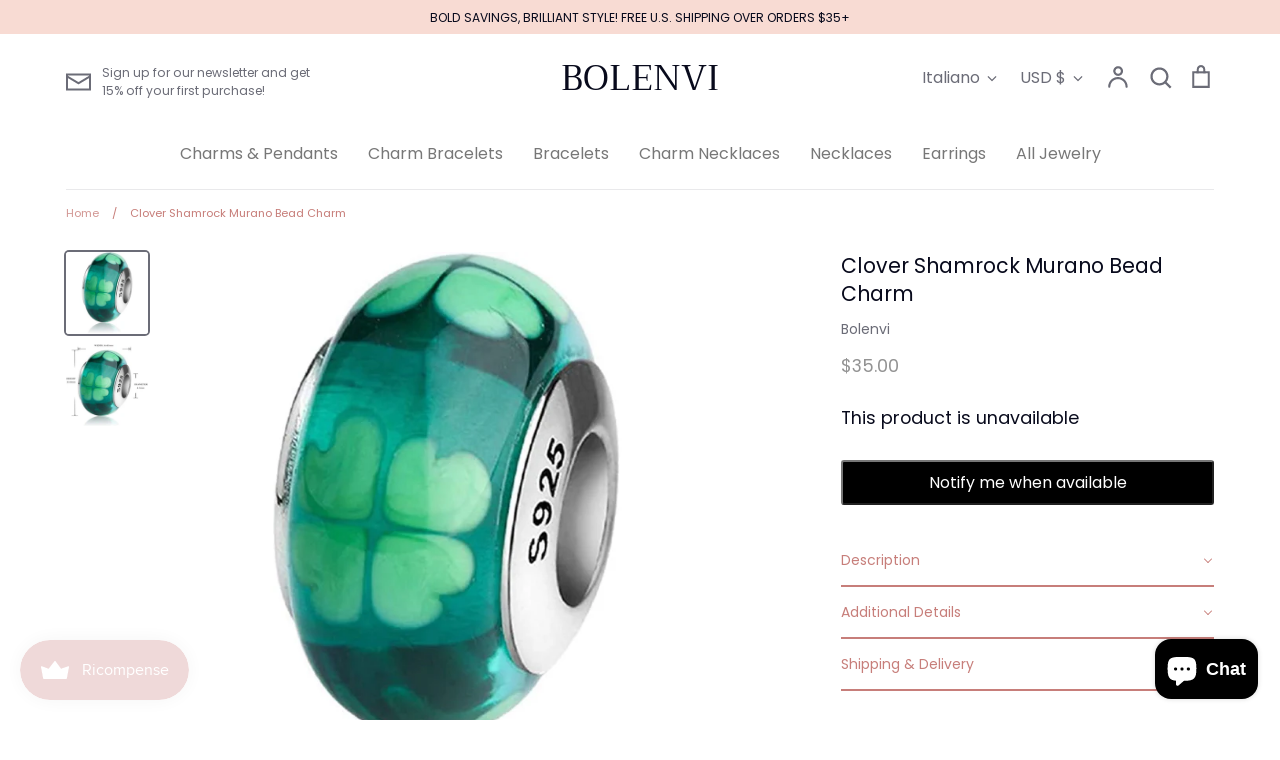

--- FILE ---
content_type: text/html; charset=utf-8
request_url: https://www.bolenvi.com/it/products/copy-of-music-note-love-ball-sterling-silver-dangle-pendant-bead-charm
body_size: 59633
content:
<!doctype html>
<html class="no-js supports-no-cookies" lang="it">
<head>
<!-- "snippets/booster-seo.liquid" was not rendered, the associated app was uninstalled -->
<!-- Added by AVADA SEO Suite -->






<meta name="twitter:image" content="http://www.bolenvi.com/cdn/shop/products/515T9MRpeNL._AC_SY741._SX._UX._SY._UY_5b3ce8c3-101e-440a-b09d-ca790b833a3d.jpg?v=1725962312">
    




<!-- /Added by AVADA SEO Suite -->

  <!-- Expression 5.4.8 -->
  <meta charset="utf-8">
  <meta http-equiv="X-UA-Compatible" content="IE=edge">
  <meta name="viewport" content="width=device-width,initial-scale=1">
  <meta name="theme-color" content="">
  <link rel="canonical" href="https://www.bolenvi.com/it/products/copy-of-music-note-love-ball-sterling-silver-dangle-pendant-bead-charm">

  
    <link rel="shortcut icon" href="//www.bolenvi.com/cdn/shop/files/logo_png-03_32x32.png?v=1613686819" type="image/png">
  

  
  

  

  


<meta property="og:site_name" content="BOLENVI">
<meta property="og:url" content="https://www.bolenvi.com/it/products/copy-of-music-note-love-ball-sterling-silver-dangle-pendant-bead-charm">
<meta property="og:title" content="Clover Shamrock Murano Bead Charm">
<meta property="og:type" content="product">
<meta property="og:description" content="Upgrade your jewelry collection with the Clover Shamrock Murano Bead Charm. This intricate design featuring a classic clover shamrock Murano glass design. The perfect addition to your wardrobe, this charm will add a unique touch of elegance and style.   Compatible With: Bolenvi Bead Charm Bracelets Bolenvi Moments O Pe">

  <meta property="og:price:amount" content="35.00">
  <meta property="og:price:currency" content="USD">

<meta property="og:image" content="http://www.bolenvi.com/cdn/shop/products/515T9MRpeNL._AC_SY741._SX._UX._SY._UY_5b3ce8c3-101e-440a-b09d-ca790b833a3d_1200x1200.jpg?v=1725962312">
      <meta property="og:image:width" content="2000">
      <meta property="og:image:height" content="2000">
    <meta property="og:image" content="http://www.bolenvi.com/cdn/shop/products/316FmD5a2aL._AC._SX._UX._SY._UY_1200x1200.jpg?v=1725962327">
      <meta property="og:image:width" content="2000">
      <meta property="og:image:height" content="2000">
    
<meta property="og:image:secure_url" content="https://www.bolenvi.com/cdn/shop/products/515T9MRpeNL._AC_SY741._SX._UX._SY._UY_5b3ce8c3-101e-440a-b09d-ca790b833a3d_1200x1200.jpg?v=1725962312"><meta property="og:image:secure_url" content="https://www.bolenvi.com/cdn/shop/products/316FmD5a2aL._AC._SX._UX._SY._UY_1200x1200.jpg?v=1725962327">


  <meta name="twitter:site" content="@bolenvijewelry">

<meta name="twitter:card" content="summary_large_image">
<meta name="twitter:title" content="Clover Shamrock Murano Bead Charm">
<meta name="twitter:description" content="Upgrade your jewelry collection with the Clover Shamrock Murano Bead Charm. This intricate design featuring a classic clover shamrock Murano glass design. The perfect addition to your wardrobe, this charm will add a unique touch of elegance and style.   Compatible With: Bolenvi Bead Charm Bracelets Bolenvi Moments O Pe">


  <link href="//www.bolenvi.com/cdn/shop/t/14/assets/styles.css?v=17910962548257251791759259785" rel="stylesheet" type="text/css" media="all" />
  
  <script>
    document.documentElement.className = document.documentElement.className.replace('no-js', 'js');
    window.theme = window.theme || {};
    window.slate = window.slate || {};
    theme.moneyFormat = "${{amount}}";
    theme.strings = {
      addToCart: "Add to Cart",
      soldOut: "Sold Out",
      unavailable: "Unavailable",
      addressError: "Error looking up that address",
      addressNoResults: "No results for that address",
      addressQueryLimit: "You have exceeded the Google API usage limit. Consider upgrading to a \u003ca href=\"https:\/\/developers.google.com\/maps\/premium\/usage-limits\"\u003ePremium Plan\u003c\/a\u003e.",
      authError: "There was a problem authenticating your Google Maps API Key.",
      addingToCart: "Adding",
      addedToCart: "Added",
      goToCart: "Go to cart",
      cart: "Cart",
      cartTermsNotChecked: "You must agree to the terms and conditions before continuing.",
      quantityTooHigh: "You can only have {{ quantity }} in your cart",
      unitPriceSeparator: " \/ ",
      searchResultsPages: "Pages",
      searchResultsViewAll: "View all results",
      searchResultsNoResults: "Sorry, we couldn\u0026#39;t find any results",
      previous: "Previous",
      next: "Next",
      cart_shipping_calculator_hide_calculator: "Hide shipping calculator",
      cart_shipping_calculator_title: "Get shipping estimates",
      cart_general_hide_note: "Hide instructions for seller",
      cart_general_show_note: "Add instructions for seller"
    };
    theme.routes = {
      account_addresses_url: '/it/account/addresses',
      search_url: '/it/search',
      cart_url: '/it/cart',
      cart_add_url: '/it/cart/add',
      cart_change_url: '/it/cart/change'
    }
  </script>

  

  <script src="//www.bolenvi.com/cdn/shop/t/14/assets/vendor.js?v=165318884349018728041601422538" defer="defer"></script>
  <script src="//www.bolenvi.com/cdn/shop/t/14/assets/theme.js?v=34576062701165371381601422538" defer="defer"></script>

  <script>window.performance && window.performance.mark && window.performance.mark('shopify.content_for_header.start');</script><meta name="google-site-verification" content="vvircQyBvuuN75pJ9ztc2MIRHggqBZadJTt0rN19gdM">
<meta id="shopify-digital-wallet" name="shopify-digital-wallet" content="/26279084110/digital_wallets/dialog">
<meta name="shopify-checkout-api-token" content="d00012e27a5e69e11f101fa573058892">
<meta id="in-context-paypal-metadata" data-shop-id="26279084110" data-venmo-supported="false" data-environment="production" data-locale="it_IT" data-paypal-v4="true" data-currency="USD">
<link rel="alternate" hreflang="x-default" href="https://www.bolenvi.com/products/copy-of-music-note-love-ball-sterling-silver-dangle-pendant-bead-charm">
<link rel="alternate" hreflang="en" href="https://www.bolenvi.com/products/copy-of-music-note-love-ball-sterling-silver-dangle-pendant-bead-charm">
<link rel="alternate" hreflang="es" href="https://www.bolenvi.com/es/products/copy-of-music-note-love-ball-sterling-silver-dangle-pendant-bead-charm">
<link rel="alternate" hreflang="fr" href="https://www.bolenvi.com/fr/products/copy-of-music-note-love-ball-sterling-silver-dangle-pendant-bead-charm">
<link rel="alternate" hreflang="it" href="https://www.bolenvi.com/it/products/copy-of-music-note-love-ball-sterling-silver-dangle-pendant-bead-charm">
<link rel="alternate" hreflang="ja" href="https://www.bolenvi.com/ja/products/copy-of-music-note-love-ball-sterling-silver-dangle-pendant-bead-charm">
<link rel="alternate" hreflang="pt" href="https://www.bolenvi.com/pt/products/copy-of-music-note-love-ball-sterling-silver-dangle-pendant-bead-charm">
<link rel="alternate" hreflang="pt-BR" href="https://www.bolenvi.com/pt-br/products/copy-of-music-note-love-ball-sterling-silver-dangle-pendant-bead-charm">
<link rel="alternate" type="application/json+oembed" href="https://www.bolenvi.com/it/products/copy-of-music-note-love-ball-sterling-silver-dangle-pendant-bead-charm.oembed">
<script async="async" src="/checkouts/internal/preloads.js?locale=it-US"></script>
<link rel="preconnect" href="https://shop.app" crossorigin="anonymous">
<script async="async" src="https://shop.app/checkouts/internal/preloads.js?locale=it-US&shop_id=26279084110" crossorigin="anonymous"></script>
<script id="apple-pay-shop-capabilities" type="application/json">{"shopId":26279084110,"countryCode":"US","currencyCode":"USD","merchantCapabilities":["supports3DS"],"merchantId":"gid:\/\/shopify\/Shop\/26279084110","merchantName":"BOLENVI","requiredBillingContactFields":["postalAddress","email"],"requiredShippingContactFields":["postalAddress","email"],"shippingType":"shipping","supportedNetworks":["visa","masterCard","amex","discover","elo","jcb"],"total":{"type":"pending","label":"BOLENVI","amount":"1.00"},"shopifyPaymentsEnabled":true,"supportsSubscriptions":true}</script>
<script id="shopify-features" type="application/json">{"accessToken":"d00012e27a5e69e11f101fa573058892","betas":["rich-media-storefront-analytics"],"domain":"www.bolenvi.com","predictiveSearch":true,"shopId":26279084110,"locale":"it"}</script>
<script>var Shopify = Shopify || {};
Shopify.shop = "eve-luxe.myshopify.com";
Shopify.locale = "it";
Shopify.currency = {"active":"USD","rate":"1.0"};
Shopify.country = "US";
Shopify.theme = {"name":"Expression","id":83382861902,"schema_name":"Expression","schema_version":"5.4.8","theme_store_id":230,"role":"main"};
Shopify.theme.handle = "null";
Shopify.theme.style = {"id":null,"handle":null};
Shopify.cdnHost = "www.bolenvi.com/cdn";
Shopify.routes = Shopify.routes || {};
Shopify.routes.root = "/it/";</script>
<script type="module">!function(o){(o.Shopify=o.Shopify||{}).modules=!0}(window);</script>
<script>!function(o){function n(){var o=[];function n(){o.push(Array.prototype.slice.apply(arguments))}return n.q=o,n}var t=o.Shopify=o.Shopify||{};t.loadFeatures=n(),t.autoloadFeatures=n()}(window);</script>
<script>
  window.ShopifyPay = window.ShopifyPay || {};
  window.ShopifyPay.apiHost = "shop.app\/pay";
  window.ShopifyPay.redirectState = null;
</script>
<script id="shop-js-analytics" type="application/json">{"pageType":"product"}</script>
<script defer="defer" async type="module" src="//www.bolenvi.com/cdn/shopifycloud/shop-js/modules/v2/client.init-shop-cart-sync_dvfQaB1V.it.esm.js"></script>
<script defer="defer" async type="module" src="//www.bolenvi.com/cdn/shopifycloud/shop-js/modules/v2/chunk.common_BW-OJwDu.esm.js"></script>
<script defer="defer" async type="module" src="//www.bolenvi.com/cdn/shopifycloud/shop-js/modules/v2/chunk.modal_CX4jaIRf.esm.js"></script>
<script type="module">
  await import("//www.bolenvi.com/cdn/shopifycloud/shop-js/modules/v2/client.init-shop-cart-sync_dvfQaB1V.it.esm.js");
await import("//www.bolenvi.com/cdn/shopifycloud/shop-js/modules/v2/chunk.common_BW-OJwDu.esm.js");
await import("//www.bolenvi.com/cdn/shopifycloud/shop-js/modules/v2/chunk.modal_CX4jaIRf.esm.js");

  window.Shopify.SignInWithShop?.initShopCartSync?.({"fedCMEnabled":true,"windoidEnabled":true});

</script>
<script>
  window.Shopify = window.Shopify || {};
  if (!window.Shopify.featureAssets) window.Shopify.featureAssets = {};
  window.Shopify.featureAssets['shop-js'] = {"shop-cart-sync":["modules/v2/client.shop-cart-sync_CGEUFKvL.it.esm.js","modules/v2/chunk.common_BW-OJwDu.esm.js","modules/v2/chunk.modal_CX4jaIRf.esm.js"],"init-fed-cm":["modules/v2/client.init-fed-cm_Q280f13X.it.esm.js","modules/v2/chunk.common_BW-OJwDu.esm.js","modules/v2/chunk.modal_CX4jaIRf.esm.js"],"shop-cash-offers":["modules/v2/client.shop-cash-offers_DoRGZwcj.it.esm.js","modules/v2/chunk.common_BW-OJwDu.esm.js","modules/v2/chunk.modal_CX4jaIRf.esm.js"],"shop-login-button":["modules/v2/client.shop-login-button_DMM6ww0E.it.esm.js","modules/v2/chunk.common_BW-OJwDu.esm.js","modules/v2/chunk.modal_CX4jaIRf.esm.js"],"pay-button":["modules/v2/client.pay-button_B6q2F277.it.esm.js","modules/v2/chunk.common_BW-OJwDu.esm.js","modules/v2/chunk.modal_CX4jaIRf.esm.js"],"shop-button":["modules/v2/client.shop-button_COUnjhWS.it.esm.js","modules/v2/chunk.common_BW-OJwDu.esm.js","modules/v2/chunk.modal_CX4jaIRf.esm.js"],"avatar":["modules/v2/client.avatar_BTnouDA3.it.esm.js"],"init-windoid":["modules/v2/client.init-windoid_CrSLay9H.it.esm.js","modules/v2/chunk.common_BW-OJwDu.esm.js","modules/v2/chunk.modal_CX4jaIRf.esm.js"],"init-shop-for-new-customer-accounts":["modules/v2/client.init-shop-for-new-customer-accounts_BGmSGr-t.it.esm.js","modules/v2/client.shop-login-button_DMM6ww0E.it.esm.js","modules/v2/chunk.common_BW-OJwDu.esm.js","modules/v2/chunk.modal_CX4jaIRf.esm.js"],"init-shop-email-lookup-coordinator":["modules/v2/client.init-shop-email-lookup-coordinator_BMjbsTlQ.it.esm.js","modules/v2/chunk.common_BW-OJwDu.esm.js","modules/v2/chunk.modal_CX4jaIRf.esm.js"],"init-shop-cart-sync":["modules/v2/client.init-shop-cart-sync_dvfQaB1V.it.esm.js","modules/v2/chunk.common_BW-OJwDu.esm.js","modules/v2/chunk.modal_CX4jaIRf.esm.js"],"shop-toast-manager":["modules/v2/client.shop-toast-manager_C1IUOXW7.it.esm.js","modules/v2/chunk.common_BW-OJwDu.esm.js","modules/v2/chunk.modal_CX4jaIRf.esm.js"],"init-customer-accounts":["modules/v2/client.init-customer-accounts_DyWT7tGr.it.esm.js","modules/v2/client.shop-login-button_DMM6ww0E.it.esm.js","modules/v2/chunk.common_BW-OJwDu.esm.js","modules/v2/chunk.modal_CX4jaIRf.esm.js"],"init-customer-accounts-sign-up":["modules/v2/client.init-customer-accounts-sign-up_DR74S9QP.it.esm.js","modules/v2/client.shop-login-button_DMM6ww0E.it.esm.js","modules/v2/chunk.common_BW-OJwDu.esm.js","modules/v2/chunk.modal_CX4jaIRf.esm.js"],"shop-follow-button":["modules/v2/client.shop-follow-button_C7goD_zf.it.esm.js","modules/v2/chunk.common_BW-OJwDu.esm.js","modules/v2/chunk.modal_CX4jaIRf.esm.js"],"checkout-modal":["modules/v2/client.checkout-modal_Cy_s3Hxe.it.esm.js","modules/v2/chunk.common_BW-OJwDu.esm.js","modules/v2/chunk.modal_CX4jaIRf.esm.js"],"shop-login":["modules/v2/client.shop-login_ByWJfYRH.it.esm.js","modules/v2/chunk.common_BW-OJwDu.esm.js","modules/v2/chunk.modal_CX4jaIRf.esm.js"],"lead-capture":["modules/v2/client.lead-capture_B-cWF8Yd.it.esm.js","modules/v2/chunk.common_BW-OJwDu.esm.js","modules/v2/chunk.modal_CX4jaIRf.esm.js"],"payment-terms":["modules/v2/client.payment-terms_B2vYrkY2.it.esm.js","modules/v2/chunk.common_BW-OJwDu.esm.js","modules/v2/chunk.modal_CX4jaIRf.esm.js"]};
</script>
<script>(function() {
  var isLoaded = false;
  function asyncLoad() {
    if (isLoaded) return;
    isLoaded = true;
    var urls = ["https:\/\/tabs.stationmade.com\/registered-scripts\/tabs-by-station.js?shop=eve-luxe.myshopify.com","\/\/shopify.privy.com\/widget.js?shop=eve-luxe.myshopify.com","\/\/shopify.privy.com\/widget.js?shop=eve-luxe.myshopify.com","https:\/\/js.smile.io\/v1\/smile-shopify.js?shop=eve-luxe.myshopify.com","https:\/\/script.pop-convert.com\/new-micro\/production.pc.min.js?unique_id=eve-luxe.myshopify.com\u0026shop=eve-luxe.myshopify.com","https:\/\/cdn.s3.pop-convert.com\/pcjs.production.min.js?unique_id=eve-luxe.myshopify.com\u0026shop=eve-luxe.myshopify.com"];
    for (var i = 0; i < urls.length; i++) {
      var s = document.createElement('script');
      s.type = 'text/javascript';
      s.async = true;
      s.src = urls[i];
      var x = document.getElementsByTagName('script')[0];
      x.parentNode.insertBefore(s, x);
    }
  };
  if(window.attachEvent) {
    window.attachEvent('onload', asyncLoad);
  } else {
    window.addEventListener('load', asyncLoad, false);
  }
})();</script>
<script id="__st">var __st={"a":26279084110,"offset":-18000,"reqid":"545f7455-83dc-45b4-892a-b2577ec26e00-1769036427","pageurl":"www.bolenvi.com\/it\/products\/copy-of-music-note-love-ball-sterling-silver-dangle-pendant-bead-charm","u":"8e211fff65f2","p":"product","rtyp":"product","rid":7268665917624};</script>
<script>window.ShopifyPaypalV4VisibilityTracking = true;</script>
<script id="captcha-bootstrap">!function(){'use strict';const t='contact',e='account',n='new_comment',o=[[t,t],['blogs',n],['comments',n],[t,'customer']],c=[[e,'customer_login'],[e,'guest_login'],[e,'recover_customer_password'],[e,'create_customer']],r=t=>t.map((([t,e])=>`form[action*='/${t}']:not([data-nocaptcha='true']) input[name='form_type'][value='${e}']`)).join(','),a=t=>()=>t?[...document.querySelectorAll(t)].map((t=>t.form)):[];function s(){const t=[...o],e=r(t);return a(e)}const i='password',u='form_key',d=['recaptcha-v3-token','g-recaptcha-response','h-captcha-response',i],f=()=>{try{return window.sessionStorage}catch{return}},m='__shopify_v',_=t=>t.elements[u];function p(t,e,n=!1){try{const o=window.sessionStorage,c=JSON.parse(o.getItem(e)),{data:r}=function(t){const{data:e,action:n}=t;return t[m]||n?{data:e,action:n}:{data:t,action:n}}(c);for(const[e,n]of Object.entries(r))t.elements[e]&&(t.elements[e].value=n);n&&o.removeItem(e)}catch(o){console.error('form repopulation failed',{error:o})}}const l='form_type',E='cptcha';function T(t){t.dataset[E]=!0}const w=window,h=w.document,L='Shopify',v='ce_forms',y='captcha';let A=!1;((t,e)=>{const n=(g='f06e6c50-85a8-45c8-87d0-21a2b65856fe',I='https://cdn.shopify.com/shopifycloud/storefront-forms-hcaptcha/ce_storefront_forms_captcha_hcaptcha.v1.5.2.iife.js',D={infoText:'Protetto da hCaptcha',privacyText:'Privacy',termsText:'Termini'},(t,e,n)=>{const o=w[L][v],c=o.bindForm;if(c)return c(t,g,e,D).then(n);var r;o.q.push([[t,g,e,D],n]),r=I,A||(h.body.append(Object.assign(h.createElement('script'),{id:'captcha-provider',async:!0,src:r})),A=!0)});var g,I,D;w[L]=w[L]||{},w[L][v]=w[L][v]||{},w[L][v].q=[],w[L][y]=w[L][y]||{},w[L][y].protect=function(t,e){n(t,void 0,e),T(t)},Object.freeze(w[L][y]),function(t,e,n,w,h,L){const[v,y,A,g]=function(t,e,n){const i=e?o:[],u=t?c:[],d=[...i,...u],f=r(d),m=r(i),_=r(d.filter((([t,e])=>n.includes(e))));return[a(f),a(m),a(_),s()]}(w,h,L),I=t=>{const e=t.target;return e instanceof HTMLFormElement?e:e&&e.form},D=t=>v().includes(t);t.addEventListener('submit',(t=>{const e=I(t);if(!e)return;const n=D(e)&&!e.dataset.hcaptchaBound&&!e.dataset.recaptchaBound,o=_(e),c=g().includes(e)&&(!o||!o.value);(n||c)&&t.preventDefault(),c&&!n&&(function(t){try{if(!f())return;!function(t){const e=f();if(!e)return;const n=_(t);if(!n)return;const o=n.value;o&&e.removeItem(o)}(t);const e=Array.from(Array(32),(()=>Math.random().toString(36)[2])).join('');!function(t,e){_(t)||t.append(Object.assign(document.createElement('input'),{type:'hidden',name:u})),t.elements[u].value=e}(t,e),function(t,e){const n=f();if(!n)return;const o=[...t.querySelectorAll(`input[type='${i}']`)].map((({name:t})=>t)),c=[...d,...o],r={};for(const[a,s]of new FormData(t).entries())c.includes(a)||(r[a]=s);n.setItem(e,JSON.stringify({[m]:1,action:t.action,data:r}))}(t,e)}catch(e){console.error('failed to persist form',e)}}(e),e.submit())}));const S=(t,e)=>{t&&!t.dataset[E]&&(n(t,e.some((e=>e===t))),T(t))};for(const o of['focusin','change'])t.addEventListener(o,(t=>{const e=I(t);D(e)&&S(e,y())}));const B=e.get('form_key'),M=e.get(l),P=B&&M;t.addEventListener('DOMContentLoaded',(()=>{const t=y();if(P)for(const e of t)e.elements[l].value===M&&p(e,B);[...new Set([...A(),...v().filter((t=>'true'===t.dataset.shopifyCaptcha))])].forEach((e=>S(e,t)))}))}(h,new URLSearchParams(w.location.search),n,t,e,['guest_login'])})(!0,!0)}();</script>
<script integrity="sha256-4kQ18oKyAcykRKYeNunJcIwy7WH5gtpwJnB7kiuLZ1E=" data-source-attribution="shopify.loadfeatures" defer="defer" src="//www.bolenvi.com/cdn/shopifycloud/storefront/assets/storefront/load_feature-a0a9edcb.js" crossorigin="anonymous"></script>
<script crossorigin="anonymous" defer="defer" src="//www.bolenvi.com/cdn/shopifycloud/storefront/assets/shopify_pay/storefront-65b4c6d7.js?v=20250812"></script>
<script data-source-attribution="shopify.dynamic_checkout.dynamic.init">var Shopify=Shopify||{};Shopify.PaymentButton=Shopify.PaymentButton||{isStorefrontPortableWallets:!0,init:function(){window.Shopify.PaymentButton.init=function(){};var t=document.createElement("script");t.src="https://www.bolenvi.com/cdn/shopifycloud/portable-wallets/latest/portable-wallets.it.js",t.type="module",document.head.appendChild(t)}};
</script>
<script data-source-attribution="shopify.dynamic_checkout.buyer_consent">
  function portableWalletsHideBuyerConsent(e){var t=document.getElementById("shopify-buyer-consent"),n=document.getElementById("shopify-subscription-policy-button");t&&n&&(t.classList.add("hidden"),t.setAttribute("aria-hidden","true"),n.removeEventListener("click",e))}function portableWalletsShowBuyerConsent(e){var t=document.getElementById("shopify-buyer-consent"),n=document.getElementById("shopify-subscription-policy-button");t&&n&&(t.classList.remove("hidden"),t.removeAttribute("aria-hidden"),n.addEventListener("click",e))}window.Shopify?.PaymentButton&&(window.Shopify.PaymentButton.hideBuyerConsent=portableWalletsHideBuyerConsent,window.Shopify.PaymentButton.showBuyerConsent=portableWalletsShowBuyerConsent);
</script>
<script data-source-attribution="shopify.dynamic_checkout.cart.bootstrap">document.addEventListener("DOMContentLoaded",(function(){function t(){return document.querySelector("shopify-accelerated-checkout-cart, shopify-accelerated-checkout")}if(t())Shopify.PaymentButton.init();else{new MutationObserver((function(e,n){t()&&(Shopify.PaymentButton.init(),n.disconnect())})).observe(document.body,{childList:!0,subtree:!0})}}));
</script>
<link id="shopify-accelerated-checkout-styles" rel="stylesheet" media="screen" href="https://www.bolenvi.com/cdn/shopifycloud/portable-wallets/latest/accelerated-checkout-backwards-compat.css" crossorigin="anonymous">
<style id="shopify-accelerated-checkout-cart">
        #shopify-buyer-consent {
  margin-top: 1em;
  display: inline-block;
  width: 100%;
}

#shopify-buyer-consent.hidden {
  display: none;
}

#shopify-subscription-policy-button {
  background: none;
  border: none;
  padding: 0;
  text-decoration: underline;
  font-size: inherit;
  cursor: pointer;
}

#shopify-subscription-policy-button::before {
  box-shadow: none;
}

      </style>
<script id="sections-script" data-sections="product-recommendations" defer="defer" src="//www.bolenvi.com/cdn/shop/t/14/compiled_assets/scripts.js?v=6527"></script>
<script>window.performance && window.performance.mark && window.performance.mark('shopify.content_for_header.end');</script>
    <script src="https://cdn.younet.network/jquery.min.js" defer="defer"></script>
<script src="https://cdn.shopify.com/extensions/019be000-45e5-7dd5-bf55-19547a0e17ba/cartbite-76/assets/cartbite-embed.js" type="text/javascript" defer="defer"></script>
<script src="https://cdn.shopify.com/extensions/019a4bd6-5189-7b1b-88e6-ae4214511ca1/vite-vue3-typescript-eslint-prettier-32/assets/main.js" type="text/javascript" defer="defer"></script>
<script src="https://cdn.shopify.com/extensions/019b979b-238a-7e17-847d-ec6cb3db4951/preorderfrontend-174/assets/globo.preorder.min.js" type="text/javascript" defer="defer"></script>
<script src="https://cdn.shopify.com/extensions/e8878072-2f6b-4e89-8082-94b04320908d/inbox-1254/assets/inbox-chat-loader.js" type="text/javascript" defer="defer"></script>
<link href="https://cdn.shopify.com/extensions/019bc605-e7da-79a8-ac8e-fb95554cd6dd/appio-reviews-537/assets/appio-reviews.min.css" rel="stylesheet" type="text/css" media="all">
<link href="https://monorail-edge.shopifysvc.com" rel="dns-prefetch">
<script>(function(){if ("sendBeacon" in navigator && "performance" in window) {try {var session_token_from_headers = performance.getEntriesByType('navigation')[0].serverTiming.find(x => x.name == '_s').description;} catch {var session_token_from_headers = undefined;}var session_cookie_matches = document.cookie.match(/_shopify_s=([^;]*)/);var session_token_from_cookie = session_cookie_matches && session_cookie_matches.length === 2 ? session_cookie_matches[1] : "";var session_token = session_token_from_headers || session_token_from_cookie || "";function handle_abandonment_event(e) {var entries = performance.getEntries().filter(function(entry) {return /monorail-edge.shopifysvc.com/.test(entry.name);});if (!window.abandonment_tracked && entries.length === 0) {window.abandonment_tracked = true;var currentMs = Date.now();var navigation_start = performance.timing.navigationStart;var payload = {shop_id: 26279084110,url: window.location.href,navigation_start,duration: currentMs - navigation_start,session_token,page_type: "product"};window.navigator.sendBeacon("https://monorail-edge.shopifysvc.com/v1/produce", JSON.stringify({schema_id: "online_store_buyer_site_abandonment/1.1",payload: payload,metadata: {event_created_at_ms: currentMs,event_sent_at_ms: currentMs}}));}}window.addEventListener('pagehide', handle_abandonment_event);}}());</script>
<script id="web-pixels-manager-setup">(function e(e,d,r,n,o){if(void 0===o&&(o={}),!Boolean(null===(a=null===(i=window.Shopify)||void 0===i?void 0:i.analytics)||void 0===a?void 0:a.replayQueue)){var i,a;window.Shopify=window.Shopify||{};var t=window.Shopify;t.analytics=t.analytics||{};var s=t.analytics;s.replayQueue=[],s.publish=function(e,d,r){return s.replayQueue.push([e,d,r]),!0};try{self.performance.mark("wpm:start")}catch(e){}var l=function(){var e={modern:/Edge?\/(1{2}[4-9]|1[2-9]\d|[2-9]\d{2}|\d{4,})\.\d+(\.\d+|)|Firefox\/(1{2}[4-9]|1[2-9]\d|[2-9]\d{2}|\d{4,})\.\d+(\.\d+|)|Chrom(ium|e)\/(9{2}|\d{3,})\.\d+(\.\d+|)|(Maci|X1{2}).+ Version\/(15\.\d+|(1[6-9]|[2-9]\d|\d{3,})\.\d+)([,.]\d+|)( \(\w+\)|)( Mobile\/\w+|) Safari\/|Chrome.+OPR\/(9{2}|\d{3,})\.\d+\.\d+|(CPU[ +]OS|iPhone[ +]OS|CPU[ +]iPhone|CPU IPhone OS|CPU iPad OS)[ +]+(15[._]\d+|(1[6-9]|[2-9]\d|\d{3,})[._]\d+)([._]\d+|)|Android:?[ /-](13[3-9]|1[4-9]\d|[2-9]\d{2}|\d{4,})(\.\d+|)(\.\d+|)|Android.+Firefox\/(13[5-9]|1[4-9]\d|[2-9]\d{2}|\d{4,})\.\d+(\.\d+|)|Android.+Chrom(ium|e)\/(13[3-9]|1[4-9]\d|[2-9]\d{2}|\d{4,})\.\d+(\.\d+|)|SamsungBrowser\/([2-9]\d|\d{3,})\.\d+/,legacy:/Edge?\/(1[6-9]|[2-9]\d|\d{3,})\.\d+(\.\d+|)|Firefox\/(5[4-9]|[6-9]\d|\d{3,})\.\d+(\.\d+|)|Chrom(ium|e)\/(5[1-9]|[6-9]\d|\d{3,})\.\d+(\.\d+|)([\d.]+$|.*Safari\/(?![\d.]+ Edge\/[\d.]+$))|(Maci|X1{2}).+ Version\/(10\.\d+|(1[1-9]|[2-9]\d|\d{3,})\.\d+)([,.]\d+|)( \(\w+\)|)( Mobile\/\w+|) Safari\/|Chrome.+OPR\/(3[89]|[4-9]\d|\d{3,})\.\d+\.\d+|(CPU[ +]OS|iPhone[ +]OS|CPU[ +]iPhone|CPU IPhone OS|CPU iPad OS)[ +]+(10[._]\d+|(1[1-9]|[2-9]\d|\d{3,})[._]\d+)([._]\d+|)|Android:?[ /-](13[3-9]|1[4-9]\d|[2-9]\d{2}|\d{4,})(\.\d+|)(\.\d+|)|Mobile Safari.+OPR\/([89]\d|\d{3,})\.\d+\.\d+|Android.+Firefox\/(13[5-9]|1[4-9]\d|[2-9]\d{2}|\d{4,})\.\d+(\.\d+|)|Android.+Chrom(ium|e)\/(13[3-9]|1[4-9]\d|[2-9]\d{2}|\d{4,})\.\d+(\.\d+|)|Android.+(UC? ?Browser|UCWEB|U3)[ /]?(15\.([5-9]|\d{2,})|(1[6-9]|[2-9]\d|\d{3,})\.\d+)\.\d+|SamsungBrowser\/(5\.\d+|([6-9]|\d{2,})\.\d+)|Android.+MQ{2}Browser\/(14(\.(9|\d{2,})|)|(1[5-9]|[2-9]\d|\d{3,})(\.\d+|))(\.\d+|)|K[Aa][Ii]OS\/(3\.\d+|([4-9]|\d{2,})\.\d+)(\.\d+|)/},d=e.modern,r=e.legacy,n=navigator.userAgent;return n.match(d)?"modern":n.match(r)?"legacy":"unknown"}(),u="modern"===l?"modern":"legacy",c=(null!=n?n:{modern:"",legacy:""})[u],f=function(e){return[e.baseUrl,"/wpm","/b",e.hashVersion,"modern"===e.buildTarget?"m":"l",".js"].join("")}({baseUrl:d,hashVersion:r,buildTarget:u}),m=function(e){var d=e.version,r=e.bundleTarget,n=e.surface,o=e.pageUrl,i=e.monorailEndpoint;return{emit:function(e){var a=e.status,t=e.errorMsg,s=(new Date).getTime(),l=JSON.stringify({metadata:{event_sent_at_ms:s},events:[{schema_id:"web_pixels_manager_load/3.1",payload:{version:d,bundle_target:r,page_url:o,status:a,surface:n,error_msg:t},metadata:{event_created_at_ms:s}}]});if(!i)return console&&console.warn&&console.warn("[Web Pixels Manager] No Monorail endpoint provided, skipping logging."),!1;try{return self.navigator.sendBeacon.bind(self.navigator)(i,l)}catch(e){}var u=new XMLHttpRequest;try{return u.open("POST",i,!0),u.setRequestHeader("Content-Type","text/plain"),u.send(l),!0}catch(e){return console&&console.warn&&console.warn("[Web Pixels Manager] Got an unhandled error while logging to Monorail."),!1}}}}({version:r,bundleTarget:l,surface:e.surface,pageUrl:self.location.href,monorailEndpoint:e.monorailEndpoint});try{o.browserTarget=l,function(e){var d=e.src,r=e.async,n=void 0===r||r,o=e.onload,i=e.onerror,a=e.sri,t=e.scriptDataAttributes,s=void 0===t?{}:t,l=document.createElement("script"),u=document.querySelector("head"),c=document.querySelector("body");if(l.async=n,l.src=d,a&&(l.integrity=a,l.crossOrigin="anonymous"),s)for(var f in s)if(Object.prototype.hasOwnProperty.call(s,f))try{l.dataset[f]=s[f]}catch(e){}if(o&&l.addEventListener("load",o),i&&l.addEventListener("error",i),u)u.appendChild(l);else{if(!c)throw new Error("Did not find a head or body element to append the script");c.appendChild(l)}}({src:f,async:!0,onload:function(){if(!function(){var e,d;return Boolean(null===(d=null===(e=window.Shopify)||void 0===e?void 0:e.analytics)||void 0===d?void 0:d.initialized)}()){var d=window.webPixelsManager.init(e)||void 0;if(d){var r=window.Shopify.analytics;r.replayQueue.forEach((function(e){var r=e[0],n=e[1],o=e[2];d.publishCustomEvent(r,n,o)})),r.replayQueue=[],r.publish=d.publishCustomEvent,r.visitor=d.visitor,r.initialized=!0}}},onerror:function(){return m.emit({status:"failed",errorMsg:"".concat(f," has failed to load")})},sri:function(e){var d=/^sha384-[A-Za-z0-9+/=]+$/;return"string"==typeof e&&d.test(e)}(c)?c:"",scriptDataAttributes:o}),m.emit({status:"loading"})}catch(e){m.emit({status:"failed",errorMsg:(null==e?void 0:e.message)||"Unknown error"})}}})({shopId: 26279084110,storefrontBaseUrl: "https://www.bolenvi.com",extensionsBaseUrl: "https://extensions.shopifycdn.com/cdn/shopifycloud/web-pixels-manager",monorailEndpoint: "https://monorail-edge.shopifysvc.com/unstable/produce_batch",surface: "storefront-renderer",enabledBetaFlags: ["2dca8a86"],webPixelsConfigList: [{"id":"691536056","configuration":"{\"config\":\"{\\\"pixel_id\\\":\\\"GT-KFNPRCQ\\\",\\\"target_country\\\":\\\"US\\\",\\\"gtag_events\\\":[{\\\"type\\\":\\\"purchase\\\",\\\"action_label\\\":\\\"MC-E8K6QXFCJ8\\\"},{\\\"type\\\":\\\"page_view\\\",\\\"action_label\\\":\\\"MC-E8K6QXFCJ8\\\"},{\\\"type\\\":\\\"view_item\\\",\\\"action_label\\\":\\\"MC-E8K6QXFCJ8\\\"}],\\\"enable_monitoring_mode\\\":false}\"}","eventPayloadVersion":"v1","runtimeContext":"OPEN","scriptVersion":"b2a88bafab3e21179ed38636efcd8a93","type":"APP","apiClientId":1780363,"privacyPurposes":[],"dataSharingAdjustments":{"protectedCustomerApprovalScopes":["read_customer_address","read_customer_email","read_customer_name","read_customer_personal_data","read_customer_phone"]}},{"id":"571637944","configuration":"{\"pixelCode\":\"CQJC3J3C77UBN1SEHSDG\"}","eventPayloadVersion":"v1","runtimeContext":"STRICT","scriptVersion":"22e92c2ad45662f435e4801458fb78cc","type":"APP","apiClientId":4383523,"privacyPurposes":["ANALYTICS","MARKETING","SALE_OF_DATA"],"dataSharingAdjustments":{"protectedCustomerApprovalScopes":["read_customer_address","read_customer_email","read_customer_name","read_customer_personal_data","read_customer_phone"]}},{"id":"382337208","configuration":"{\"accountID\":\"26279084110\"}","eventPayloadVersion":"v1","runtimeContext":"STRICT","scriptVersion":"3c72ff377e9d92ad2f15992c3c493e7f","type":"APP","apiClientId":5263155,"privacyPurposes":[],"dataSharingAdjustments":{"protectedCustomerApprovalScopes":["read_customer_address","read_customer_email","read_customer_name","read_customer_personal_data","read_customer_phone"]}},{"id":"345637048","configuration":"{\"pixel_id\":\"1809393829202101\",\"pixel_type\":\"facebook_pixel\",\"metaapp_system_user_token\":\"-\"}","eventPayloadVersion":"v1","runtimeContext":"OPEN","scriptVersion":"ca16bc87fe92b6042fbaa3acc2fbdaa6","type":"APP","apiClientId":2329312,"privacyPurposes":["ANALYTICS","MARKETING","SALE_OF_DATA"],"dataSharingAdjustments":{"protectedCustomerApprovalScopes":["read_customer_address","read_customer_email","read_customer_name","read_customer_personal_data","read_customer_phone"]}},{"id":"99680440","configuration":"{\"tagID\":\"2613375707265\"}","eventPayloadVersion":"v1","runtimeContext":"STRICT","scriptVersion":"18031546ee651571ed29edbe71a3550b","type":"APP","apiClientId":3009811,"privacyPurposes":["ANALYTICS","MARKETING","SALE_OF_DATA"],"dataSharingAdjustments":{"protectedCustomerApprovalScopes":["read_customer_address","read_customer_email","read_customer_name","read_customer_personal_data","read_customer_phone"]}},{"id":"57999544","eventPayloadVersion":"v1","runtimeContext":"LAX","scriptVersion":"1","type":"CUSTOM","privacyPurposes":["MARKETING"],"name":"Meta pixel (migrated)"},{"id":"70418616","eventPayloadVersion":"v1","runtimeContext":"LAX","scriptVersion":"1","type":"CUSTOM","privacyPurposes":["ANALYTICS"],"name":"Google Analytics tag (migrated)"},{"id":"shopify-app-pixel","configuration":"{}","eventPayloadVersion":"v1","runtimeContext":"STRICT","scriptVersion":"0450","apiClientId":"shopify-pixel","type":"APP","privacyPurposes":["ANALYTICS","MARKETING"]},{"id":"shopify-custom-pixel","eventPayloadVersion":"v1","runtimeContext":"LAX","scriptVersion":"0450","apiClientId":"shopify-pixel","type":"CUSTOM","privacyPurposes":["ANALYTICS","MARKETING"]}],isMerchantRequest: false,initData: {"shop":{"name":"BOLENVI","paymentSettings":{"currencyCode":"USD"},"myshopifyDomain":"eve-luxe.myshopify.com","countryCode":"US","storefrontUrl":"https:\/\/www.bolenvi.com\/it"},"customer":null,"cart":null,"checkout":null,"productVariants":[{"price":{"amount":35.0,"currencyCode":"USD"},"product":{"title":"Clover Shamrock Murano Bead Charm","vendor":"Bolenvi","id":"7268665917624","untranslatedTitle":"Clover Shamrock Murano Bead Charm","url":"\/it\/products\/copy-of-music-note-love-ball-sterling-silver-dangle-pendant-bead-charm","type":"Charms"},"id":"42108053782712","image":{"src":"\/\/www.bolenvi.com\/cdn\/shop\/products\/515T9MRpeNL._AC_SY741._SX._UX._SY._UY_5b3ce8c3-101e-440a-b09d-ca790b833a3d.jpg?v=1725962312"},"sku":"21-CYRI-FVV0","title":"Default Title","untranslatedTitle":"Default Title"}],"purchasingCompany":null},},"https://www.bolenvi.com/cdn","fcfee988w5aeb613cpc8e4bc33m6693e112",{"modern":"","legacy":""},{"shopId":"26279084110","storefrontBaseUrl":"https:\/\/www.bolenvi.com","extensionBaseUrl":"https:\/\/extensions.shopifycdn.com\/cdn\/shopifycloud\/web-pixels-manager","surface":"storefront-renderer","enabledBetaFlags":"[\"2dca8a86\"]","isMerchantRequest":"false","hashVersion":"fcfee988w5aeb613cpc8e4bc33m6693e112","publish":"custom","events":"[[\"page_viewed\",{}],[\"product_viewed\",{\"productVariant\":{\"price\":{\"amount\":35.0,\"currencyCode\":\"USD\"},\"product\":{\"title\":\"Clover Shamrock Murano Bead Charm\",\"vendor\":\"Bolenvi\",\"id\":\"7268665917624\",\"untranslatedTitle\":\"Clover Shamrock Murano Bead Charm\",\"url\":\"\/it\/products\/copy-of-music-note-love-ball-sterling-silver-dangle-pendant-bead-charm\",\"type\":\"Charms\"},\"id\":\"42108053782712\",\"image\":{\"src\":\"\/\/www.bolenvi.com\/cdn\/shop\/products\/515T9MRpeNL._AC_SY741._SX._UX._SY._UY_5b3ce8c3-101e-440a-b09d-ca790b833a3d.jpg?v=1725962312\"},\"sku\":\"21-CYRI-FVV0\",\"title\":\"Default Title\",\"untranslatedTitle\":\"Default Title\"}}]]"});</script><script>
  window.ShopifyAnalytics = window.ShopifyAnalytics || {};
  window.ShopifyAnalytics.meta = window.ShopifyAnalytics.meta || {};
  window.ShopifyAnalytics.meta.currency = 'USD';
  var meta = {"product":{"id":7268665917624,"gid":"gid:\/\/shopify\/Product\/7268665917624","vendor":"Bolenvi","type":"Charms","handle":"copy-of-music-note-love-ball-sterling-silver-dangle-pendant-bead-charm","variants":[{"id":42108053782712,"price":3500,"name":"Clover Shamrock Murano Bead Charm","public_title":null,"sku":"21-CYRI-FVV0"}],"remote":false},"page":{"pageType":"product","resourceType":"product","resourceId":7268665917624,"requestId":"545f7455-83dc-45b4-892a-b2577ec26e00-1769036427"}};
  for (var attr in meta) {
    window.ShopifyAnalytics.meta[attr] = meta[attr];
  }
</script>
<script class="analytics">
  (function () {
    var customDocumentWrite = function(content) {
      var jquery = null;

      if (window.jQuery) {
        jquery = window.jQuery;
      } else if (window.Checkout && window.Checkout.$) {
        jquery = window.Checkout.$;
      }

      if (jquery) {
        jquery('body').append(content);
      }
    };

    var hasLoggedConversion = function(token) {
      if (token) {
        return document.cookie.indexOf('loggedConversion=' + token) !== -1;
      }
      return false;
    }

    var setCookieIfConversion = function(token) {
      if (token) {
        var twoMonthsFromNow = new Date(Date.now());
        twoMonthsFromNow.setMonth(twoMonthsFromNow.getMonth() + 2);

        document.cookie = 'loggedConversion=' + token + '; expires=' + twoMonthsFromNow;
      }
    }

    var trekkie = window.ShopifyAnalytics.lib = window.trekkie = window.trekkie || [];
    if (trekkie.integrations) {
      return;
    }
    trekkie.methods = [
      'identify',
      'page',
      'ready',
      'track',
      'trackForm',
      'trackLink'
    ];
    trekkie.factory = function(method) {
      return function() {
        var args = Array.prototype.slice.call(arguments);
        args.unshift(method);
        trekkie.push(args);
        return trekkie;
      };
    };
    for (var i = 0; i < trekkie.methods.length; i++) {
      var key = trekkie.methods[i];
      trekkie[key] = trekkie.factory(key);
    }
    trekkie.load = function(config) {
      trekkie.config = config || {};
      trekkie.config.initialDocumentCookie = document.cookie;
      var first = document.getElementsByTagName('script')[0];
      var script = document.createElement('script');
      script.type = 'text/javascript';
      script.onerror = function(e) {
        var scriptFallback = document.createElement('script');
        scriptFallback.type = 'text/javascript';
        scriptFallback.onerror = function(error) {
                var Monorail = {
      produce: function produce(monorailDomain, schemaId, payload) {
        var currentMs = new Date().getTime();
        var event = {
          schema_id: schemaId,
          payload: payload,
          metadata: {
            event_created_at_ms: currentMs,
            event_sent_at_ms: currentMs
          }
        };
        return Monorail.sendRequest("https://" + monorailDomain + "/v1/produce", JSON.stringify(event));
      },
      sendRequest: function sendRequest(endpointUrl, payload) {
        // Try the sendBeacon API
        if (window && window.navigator && typeof window.navigator.sendBeacon === 'function' && typeof window.Blob === 'function' && !Monorail.isIos12()) {
          var blobData = new window.Blob([payload], {
            type: 'text/plain'
          });

          if (window.navigator.sendBeacon(endpointUrl, blobData)) {
            return true;
          } // sendBeacon was not successful

        } // XHR beacon

        var xhr = new XMLHttpRequest();

        try {
          xhr.open('POST', endpointUrl);
          xhr.setRequestHeader('Content-Type', 'text/plain');
          xhr.send(payload);
        } catch (e) {
          console.log(e);
        }

        return false;
      },
      isIos12: function isIos12() {
        return window.navigator.userAgent.lastIndexOf('iPhone; CPU iPhone OS 12_') !== -1 || window.navigator.userAgent.lastIndexOf('iPad; CPU OS 12_') !== -1;
      }
    };
    Monorail.produce('monorail-edge.shopifysvc.com',
      'trekkie_storefront_load_errors/1.1',
      {shop_id: 26279084110,
      theme_id: 83382861902,
      app_name: "storefront",
      context_url: window.location.href,
      source_url: "//www.bolenvi.com/cdn/s/trekkie.storefront.9615f8e10e499e09ff0451d383e936edfcfbbf47.min.js"});

        };
        scriptFallback.async = true;
        scriptFallback.src = '//www.bolenvi.com/cdn/s/trekkie.storefront.9615f8e10e499e09ff0451d383e936edfcfbbf47.min.js';
        first.parentNode.insertBefore(scriptFallback, first);
      };
      script.async = true;
      script.src = '//www.bolenvi.com/cdn/s/trekkie.storefront.9615f8e10e499e09ff0451d383e936edfcfbbf47.min.js';
      first.parentNode.insertBefore(script, first);
    };
    trekkie.load(
      {"Trekkie":{"appName":"storefront","development":false,"defaultAttributes":{"shopId":26279084110,"isMerchantRequest":null,"themeId":83382861902,"themeCityHash":"3350501714677916173","contentLanguage":"it","currency":"USD","eventMetadataId":"8e887ab7-b13d-4725-b4e5-e35ac09a0f9b"},"isServerSideCookieWritingEnabled":true,"monorailRegion":"shop_domain","enabledBetaFlags":["65f19447"]},"Session Attribution":{},"S2S":{"facebookCapiEnabled":true,"source":"trekkie-storefront-renderer","apiClientId":580111}}
    );

    var loaded = false;
    trekkie.ready(function() {
      if (loaded) return;
      loaded = true;

      window.ShopifyAnalytics.lib = window.trekkie;

      var originalDocumentWrite = document.write;
      document.write = customDocumentWrite;
      try { window.ShopifyAnalytics.merchantGoogleAnalytics.call(this); } catch(error) {};
      document.write = originalDocumentWrite;

      window.ShopifyAnalytics.lib.page(null,{"pageType":"product","resourceType":"product","resourceId":7268665917624,"requestId":"545f7455-83dc-45b4-892a-b2577ec26e00-1769036427","shopifyEmitted":true});

      var match = window.location.pathname.match(/checkouts\/(.+)\/(thank_you|post_purchase)/)
      var token = match? match[1]: undefined;
      if (!hasLoggedConversion(token)) {
        setCookieIfConversion(token);
        window.ShopifyAnalytics.lib.track("Viewed Product",{"currency":"USD","variantId":42108053782712,"productId":7268665917624,"productGid":"gid:\/\/shopify\/Product\/7268665917624","name":"Clover Shamrock Murano Bead Charm","price":"35.00","sku":"21-CYRI-FVV0","brand":"Bolenvi","variant":null,"category":"Charms","nonInteraction":true,"remote":false},undefined,undefined,{"shopifyEmitted":true});
      window.ShopifyAnalytics.lib.track("monorail:\/\/trekkie_storefront_viewed_product\/1.1",{"currency":"USD","variantId":42108053782712,"productId":7268665917624,"productGid":"gid:\/\/shopify\/Product\/7268665917624","name":"Clover Shamrock Murano Bead Charm","price":"35.00","sku":"21-CYRI-FVV0","brand":"Bolenvi","variant":null,"category":"Charms","nonInteraction":true,"remote":false,"referer":"https:\/\/www.bolenvi.com\/it\/products\/copy-of-music-note-love-ball-sterling-silver-dangle-pendant-bead-charm"});
      }
    });


        var eventsListenerScript = document.createElement('script');
        eventsListenerScript.async = true;
        eventsListenerScript.src = "//www.bolenvi.com/cdn/shopifycloud/storefront/assets/shop_events_listener-3da45d37.js";
        document.getElementsByTagName('head')[0].appendChild(eventsListenerScript);

})();</script>
  <script>
  if (!window.ga || (window.ga && typeof window.ga !== 'function')) {
    window.ga = function ga() {
      (window.ga.q = window.ga.q || []).push(arguments);
      if (window.Shopify && window.Shopify.analytics && typeof window.Shopify.analytics.publish === 'function') {
        window.Shopify.analytics.publish("ga_stub_called", {}, {sendTo: "google_osp_migration"});
      }
      console.error("Shopify's Google Analytics stub called with:", Array.from(arguments), "\nSee https://help.shopify.com/manual/promoting-marketing/pixels/pixel-migration#google for more information.");
    };
    if (window.Shopify && window.Shopify.analytics && typeof window.Shopify.analytics.publish === 'function') {
      window.Shopify.analytics.publish("ga_stub_initialized", {}, {sendTo: "google_osp_migration"});
    }
  }
</script>
<script
  defer
  src="https://www.bolenvi.com/cdn/shopifycloud/perf-kit/shopify-perf-kit-3.0.4.min.js"
  data-application="storefront-renderer"
  data-shop-id="26279084110"
  data-render-region="gcp-us-central1"
  data-page-type="product"
  data-theme-instance-id="83382861902"
  data-theme-name="Expression"
  data-theme-version="5.4.8"
  data-monorail-region="shop_domain"
  data-resource-timing-sampling-rate="10"
  data-shs="true"
  data-shs-beacon="true"
  data-shs-export-with-fetch="true"
  data-shs-logs-sample-rate="1"
  data-shs-beacon-endpoint="https://www.bolenvi.com/api/collect"
></script>
</head>

<body id="clover-shamrock-murano-bead-charm" class="template-product">

  <a class="in-page-link visually-hidden skip-link" href="#MainContent">Skip to content</a>

  <div id="shopify-section-header" class="shopify-section"><style>
  
</style>


  <style>
  .announcement-bar {
    color: #080a1c;
    background-color: #f8dbd3;
  }

  .announcement-bar a {
    color: #080a1c;
    text-decoration: none;
  }
  .announcement-bar--has-link:hover {
    background-color: #f1b7a7;
  }
  </style>

  <section class="announcement-bar announcement-bar--has-link">
    <a href="/it/collections">
      <div class="page-width">
        <div class="container">
          <div class="announcement-bar__content">BOLD SAVINGS, BRILLIANT STYLE!  FREE U.S. SHIPPING OVER ORDERS $35+</div>
        </div>
      </div>
    </a>
  </section>



<header class="page-width page-header section--header" data-section-id="header" data-section-type="header">
  <div class="page-header--content container">
    <section class="utils-bar relative">

      <div class="utils__left">
        <button class="btn btn--plain btn--menu js-mobile-menu-icon" aria-label="Toggle menu"><svg class="desktop-icon" viewBox="-1 -4 25 22" version="1.1" xmlns="http://www.w3.org/2000/svg" xmlns:xlink="http://www.w3.org/1999/xlink">
  <g stroke-width="1" transform="translate(0.000000, 0.966667)">
    <polygon points="0 2 0 0 22.5333333 0 22.5333333 2"></polygon>
    <polygon points="0 8.53333333 0 6.53333333 22.5333333 6.53333333 22.5333333 8.53333333"></polygon>
    <polygon points="0 15.0666667 0 13.0666667 22.5333333 13.0666667 22.5333333 15.0666667"></polygon>
  </g>
</svg>
<svg class="mobile-icon" viewBox="-1 -5 25 21" version="1.1" xmlns="http://www.w3.org/2000/svg" xmlns:xlink="http://www.w3.org/1999/xlink">
  <g stroke-width="1" transform="translate(0.500000, 0.466667)">
    <polygon points="0 1 0 0 21.5333333 0 21.5333333 1"></polygon>
    <polygon points="0 7.53333333 0 6.53333333 21.5333333 6.53333333 21.5333333 7.53333333"></polygon>
    <polygon points="0 14.0666667 0 13.0666667 21.5333333 13.0666667 21.5333333 14.0666667"></polygon>
  </g>
</svg>
</button>
        
          
          
            
              <button class="quicklink__link btn--plain js-header-newsletter-open">
                <span class="quicklink__icon"><svg class="desktop-icon" viewBox="0 -3 26 23" version="1.1" xmlns="http://www.w3.org/2000/svg" xmlns:xlink="http://www.w3.org/1999/xlink">
  <g stroke-width="2">
    <path d="M0,0 L25,0 L25,17 L0,17 L0,0 Z M2,2 L2,15 L23,15 L23,2 L2,2 Z"></path>
    <path d="M13.0131231,8.89168498 L11.9868769,8.89168498 L12.5,8.5849266 L13.0131231,8.89168498 Z M23.4868769,2.01668498 L24.5131231,3.73331502 L12.5,10.9150734 L0.48687689,3.73331502 L1.51312311,2.01668498 L12.5,8.5849266 L23.4868769,2.01668498 Z"></path>
  </g>
</svg>
<svg class="mobile-icon" viewBox="0 -3 26 23" version="1.1" xmlns="http://www.w3.org/2000/svg" xmlns:xlink="http://www.w3.org/1999/xlink">
  <g stroke-width="1" transform="translate(0.500000, 0.500000)">
    <path d="M0,0 L24,0 L24,16 L0,16 L0,0 Z M1,1 L1,15 L23,15 L23,1 L1,1 Z"></path>
    <polygon points="23.2434384 1.94584249 23.7565616 2.80415751 12 9.8325367 0.243438445 2.80415751 0.756561555 1.94584249 12 8.6674633"></polygon>
  </g>
</svg>
</span>
                <span class="quicklink__content">Sign up for our newsletter and get 15% off your first purchase!</span>
              </button>
            
          
        
      </div>

      <div class="utils__center">
        
  <!-- LOGO / STORE NAME -->
  
    <div class="h1 store-logo" itemscope itemtype="http://schema.org/Organization">
  

    <!-- DESKTOP LOGO -->
    <a href="/it" itemprop="url" class="desktop-logo site-logo site-logo--is-text">
      <meta itemprop="name" content="BOLENVI">
      
        BOLENVI
      
    </a>

    <!-- MOBILE LOGO -->
    <a href="/it" itemprop="url" class="mobile-logo site-logo">
      <meta itemprop="name" content="BOLENVI">
      
        BOLENVI
      
    </a>
  
    </div>
  

      </div>

      <div class="utils__right">
        
          <div class="desktop-header-localization utils__item">
            <form method="post" action="/it/localization" id="localization_form_desktop-header" accept-charset="UTF-8" class="selectors-form" enctype="multipart/form-data"><input type="hidden" name="form_type" value="localization" /><input type="hidden" name="utf8" value="✓" /><input type="hidden" name="_method" value="put" /><input type="hidden" name="return_to" value="/it/products/copy-of-music-note-love-ball-sterling-silver-dangle-pendant-bead-charm" /><div class="selectors-form__item">
      <h2 class="visually-hidden" id="lang-heading-desktop-header">
        Language
      </h2>

      <div class="disclosure" data-disclosure-locale>
        <button type="button" class="disclosure__toggle" aria-expanded="false" aria-controls="lang-list-desktop-header" aria-describedby="lang-heading-desktop-header" data-disclosure-toggle>
          Italiano
          <span class="disclosure__toggle-arrow" role="presentation"><svg aria-hidden="true" focusable="false" role="presentation" class="icon svg-chevron-down" viewBox="0 0 24 24"><path d="M6 9l6 6 6-6"/></svg></span>
        </button>
        <ul id="lang-list-desktop-header" class="disclosure-list" data-disclosure-list>
          
            <li class="disclosure-list__item ">
              <a class="disclosure-list__option" href="#" lang="en"  data-value="en" data-disclosure-option>
                English
              </a>
            </li>
            <li class="disclosure-list__item ">
              <a class="disclosure-list__option" href="#" lang="es"  data-value="es" data-disclosure-option>
                Español
              </a>
            </li>
            <li class="disclosure-list__item ">
              <a class="disclosure-list__option" href="#" lang="fr"  data-value="fr" data-disclosure-option>
                français
              </a>
            </li>
            <li class="disclosure-list__item disclosure-list__item--current">
              <a class="disclosure-list__option" href="#" lang="it" aria-current="true" data-value="it" data-disclosure-option>
                Italiano
              </a>
            </li>
            <li class="disclosure-list__item ">
              <a class="disclosure-list__option" href="#" lang="ja"  data-value="ja" data-disclosure-option>
                日本語
              </a>
            </li>
            <li class="disclosure-list__item ">
              <a class="disclosure-list__option" href="#" lang="pt-BR"  data-value="pt-BR" data-disclosure-option>
                português (Brasil)
              </a>
            </li></ul>
        <input type="hidden" name="locale_code" id="LocaleSelector-desktop-header" value="it" data-disclosure-input/>
      </div>
    </div><div class="selectors-form__item">
      <h2 class="visually-hidden" id="currency-heading-desktop-header">
        Currency
      </h2>

      <div class="disclosure" data-disclosure-currency>
        <button type="button" class="disclosure__toggle" aria-expanded="false" aria-controls="currency-list-desktop-header" aria-describedby="currency-heading-desktop-header" data-disclosure-toggle>
          USD $<span class="disclosure__toggle-arrow" role="presentation"><svg aria-hidden="true" focusable="false" role="presentation" class="icon svg-chevron-down" viewBox="0 0 24 24"><path d="M6 9l6 6 6-6"/></svg></span>
        </button>
        <ul id="currency-list-desktop-header" class="disclosure-list" data-disclosure-list>
          
            <li class="disclosure-list__item ">
              <a class="disclosure-list__option" href="#"  data-value="AED" data-disclosure-option>
                AED د.إ</a>
            </li>
            <li class="disclosure-list__item ">
              <a class="disclosure-list__option" href="#"  data-value="AFN" data-disclosure-option>
                AFN ؋</a>
            </li>
            <li class="disclosure-list__item ">
              <a class="disclosure-list__option" href="#"  data-value="ALL" data-disclosure-option>
                ALL L</a>
            </li>
            <li class="disclosure-list__item ">
              <a class="disclosure-list__option" href="#"  data-value="AMD" data-disclosure-option>
                AMD դր.</a>
            </li>
            <li class="disclosure-list__item ">
              <a class="disclosure-list__option" href="#"  data-value="ANG" data-disclosure-option>
                ANG ƒ</a>
            </li>
            <li class="disclosure-list__item ">
              <a class="disclosure-list__option" href="#"  data-value="AUD" data-disclosure-option>
                AUD $</a>
            </li>
            <li class="disclosure-list__item ">
              <a class="disclosure-list__option" href="#"  data-value="AWG" data-disclosure-option>
                AWG ƒ</a>
            </li>
            <li class="disclosure-list__item ">
              <a class="disclosure-list__option" href="#"  data-value="AZN" data-disclosure-option>
                AZN ₼</a>
            </li>
            <li class="disclosure-list__item ">
              <a class="disclosure-list__option" href="#"  data-value="BAM" data-disclosure-option>
                BAM КМ</a>
            </li>
            <li class="disclosure-list__item ">
              <a class="disclosure-list__option" href="#"  data-value="BBD" data-disclosure-option>
                BBD $</a>
            </li>
            <li class="disclosure-list__item ">
              <a class="disclosure-list__option" href="#"  data-value="BDT" data-disclosure-option>
                BDT ৳</a>
            </li>
            <li class="disclosure-list__item ">
              <a class="disclosure-list__option" href="#"  data-value="BIF" data-disclosure-option>
                BIF Fr</a>
            </li>
            <li class="disclosure-list__item ">
              <a class="disclosure-list__option" href="#"  data-value="BND" data-disclosure-option>
                BND $</a>
            </li>
            <li class="disclosure-list__item ">
              <a class="disclosure-list__option" href="#"  data-value="BOB" data-disclosure-option>
                BOB Bs.</a>
            </li>
            <li class="disclosure-list__item ">
              <a class="disclosure-list__option" href="#"  data-value="BSD" data-disclosure-option>
                BSD $</a>
            </li>
            <li class="disclosure-list__item ">
              <a class="disclosure-list__option" href="#"  data-value="BWP" data-disclosure-option>
                BWP P</a>
            </li>
            <li class="disclosure-list__item ">
              <a class="disclosure-list__option" href="#"  data-value="BZD" data-disclosure-option>
                BZD $</a>
            </li>
            <li class="disclosure-list__item ">
              <a class="disclosure-list__option" href="#"  data-value="CAD" data-disclosure-option>
                CAD $</a>
            </li>
            <li class="disclosure-list__item ">
              <a class="disclosure-list__option" href="#"  data-value="CDF" data-disclosure-option>
                CDF Fr</a>
            </li>
            <li class="disclosure-list__item ">
              <a class="disclosure-list__option" href="#"  data-value="CHF" data-disclosure-option>
                CHF CHF</a>
            </li>
            <li class="disclosure-list__item ">
              <a class="disclosure-list__option" href="#"  data-value="CNY" data-disclosure-option>
                CNY ¥</a>
            </li>
            <li class="disclosure-list__item ">
              <a class="disclosure-list__option" href="#"  data-value="CRC" data-disclosure-option>
                CRC ₡</a>
            </li>
            <li class="disclosure-list__item ">
              <a class="disclosure-list__option" href="#"  data-value="CVE" data-disclosure-option>
                CVE $</a>
            </li>
            <li class="disclosure-list__item ">
              <a class="disclosure-list__option" href="#"  data-value="CZK" data-disclosure-option>
                CZK Kč</a>
            </li>
            <li class="disclosure-list__item ">
              <a class="disclosure-list__option" href="#"  data-value="DJF" data-disclosure-option>
                DJF Fdj</a>
            </li>
            <li class="disclosure-list__item ">
              <a class="disclosure-list__option" href="#"  data-value="DKK" data-disclosure-option>
                DKK kr.</a>
            </li>
            <li class="disclosure-list__item ">
              <a class="disclosure-list__option" href="#"  data-value="DOP" data-disclosure-option>
                DOP $</a>
            </li>
            <li class="disclosure-list__item ">
              <a class="disclosure-list__option" href="#"  data-value="DZD" data-disclosure-option>
                DZD د.ج</a>
            </li>
            <li class="disclosure-list__item ">
              <a class="disclosure-list__option" href="#"  data-value="EGP" data-disclosure-option>
                EGP ج.م</a>
            </li>
            <li class="disclosure-list__item ">
              <a class="disclosure-list__option" href="#"  data-value="ETB" data-disclosure-option>
                ETB Br</a>
            </li>
            <li class="disclosure-list__item ">
              <a class="disclosure-list__option" href="#"  data-value="EUR" data-disclosure-option>
                EUR €</a>
            </li>
            <li class="disclosure-list__item ">
              <a class="disclosure-list__option" href="#"  data-value="FJD" data-disclosure-option>
                FJD $</a>
            </li>
            <li class="disclosure-list__item ">
              <a class="disclosure-list__option" href="#"  data-value="FKP" data-disclosure-option>
                FKP £</a>
            </li>
            <li class="disclosure-list__item ">
              <a class="disclosure-list__option" href="#"  data-value="GBP" data-disclosure-option>
                GBP £</a>
            </li>
            <li class="disclosure-list__item ">
              <a class="disclosure-list__option" href="#"  data-value="GMD" data-disclosure-option>
                GMD D</a>
            </li>
            <li class="disclosure-list__item ">
              <a class="disclosure-list__option" href="#"  data-value="GNF" data-disclosure-option>
                GNF Fr</a>
            </li>
            <li class="disclosure-list__item ">
              <a class="disclosure-list__option" href="#"  data-value="GTQ" data-disclosure-option>
                GTQ Q</a>
            </li>
            <li class="disclosure-list__item ">
              <a class="disclosure-list__option" href="#"  data-value="GYD" data-disclosure-option>
                GYD $</a>
            </li>
            <li class="disclosure-list__item ">
              <a class="disclosure-list__option" href="#"  data-value="HKD" data-disclosure-option>
                HKD $</a>
            </li>
            <li class="disclosure-list__item ">
              <a class="disclosure-list__option" href="#"  data-value="HNL" data-disclosure-option>
                HNL L</a>
            </li>
            <li class="disclosure-list__item ">
              <a class="disclosure-list__option" href="#"  data-value="HUF" data-disclosure-option>
                HUF Ft</a>
            </li>
            <li class="disclosure-list__item ">
              <a class="disclosure-list__option" href="#"  data-value="IDR" data-disclosure-option>
                IDR Rp</a>
            </li>
            <li class="disclosure-list__item ">
              <a class="disclosure-list__option" href="#"  data-value="ILS" data-disclosure-option>
                ILS ₪</a>
            </li>
            <li class="disclosure-list__item ">
              <a class="disclosure-list__option" href="#"  data-value="INR" data-disclosure-option>
                INR ₹</a>
            </li>
            <li class="disclosure-list__item ">
              <a class="disclosure-list__option" href="#"  data-value="ISK" data-disclosure-option>
                ISK kr</a>
            </li>
            <li class="disclosure-list__item ">
              <a class="disclosure-list__option" href="#"  data-value="JMD" data-disclosure-option>
                JMD $</a>
            </li>
            <li class="disclosure-list__item ">
              <a class="disclosure-list__option" href="#"  data-value="JPY" data-disclosure-option>
                JPY ¥</a>
            </li>
            <li class="disclosure-list__item ">
              <a class="disclosure-list__option" href="#"  data-value="KES" data-disclosure-option>
                KES KSh</a>
            </li>
            <li class="disclosure-list__item ">
              <a class="disclosure-list__option" href="#"  data-value="KGS" data-disclosure-option>
                KGS som</a>
            </li>
            <li class="disclosure-list__item ">
              <a class="disclosure-list__option" href="#"  data-value="KHR" data-disclosure-option>
                KHR ៛</a>
            </li>
            <li class="disclosure-list__item ">
              <a class="disclosure-list__option" href="#"  data-value="KMF" data-disclosure-option>
                KMF Fr</a>
            </li>
            <li class="disclosure-list__item ">
              <a class="disclosure-list__option" href="#"  data-value="KRW" data-disclosure-option>
                KRW ₩</a>
            </li>
            <li class="disclosure-list__item ">
              <a class="disclosure-list__option" href="#"  data-value="KYD" data-disclosure-option>
                KYD $</a>
            </li>
            <li class="disclosure-list__item ">
              <a class="disclosure-list__option" href="#"  data-value="KZT" data-disclosure-option>
                KZT ₸</a>
            </li>
            <li class="disclosure-list__item ">
              <a class="disclosure-list__option" href="#"  data-value="LAK" data-disclosure-option>
                LAK ₭</a>
            </li>
            <li class="disclosure-list__item ">
              <a class="disclosure-list__option" href="#"  data-value="LBP" data-disclosure-option>
                LBP ل.ل</a>
            </li>
            <li class="disclosure-list__item ">
              <a class="disclosure-list__option" href="#"  data-value="LKR" data-disclosure-option>
                LKR ₨</a>
            </li>
            <li class="disclosure-list__item ">
              <a class="disclosure-list__option" href="#"  data-value="MAD" data-disclosure-option>
                MAD د.م.</a>
            </li>
            <li class="disclosure-list__item ">
              <a class="disclosure-list__option" href="#"  data-value="MDL" data-disclosure-option>
                MDL L</a>
            </li>
            <li class="disclosure-list__item ">
              <a class="disclosure-list__option" href="#"  data-value="MKD" data-disclosure-option>
                MKD ден</a>
            </li>
            <li class="disclosure-list__item ">
              <a class="disclosure-list__option" href="#"  data-value="MMK" data-disclosure-option>
                MMK K</a>
            </li>
            <li class="disclosure-list__item ">
              <a class="disclosure-list__option" href="#"  data-value="MNT" data-disclosure-option>
                MNT ₮</a>
            </li>
            <li class="disclosure-list__item ">
              <a class="disclosure-list__option" href="#"  data-value="MOP" data-disclosure-option>
                MOP P</a>
            </li>
            <li class="disclosure-list__item ">
              <a class="disclosure-list__option" href="#"  data-value="MUR" data-disclosure-option>
                MUR ₨</a>
            </li>
            <li class="disclosure-list__item ">
              <a class="disclosure-list__option" href="#"  data-value="MVR" data-disclosure-option>
                MVR MVR</a>
            </li>
            <li class="disclosure-list__item ">
              <a class="disclosure-list__option" href="#"  data-value="MWK" data-disclosure-option>
                MWK MK</a>
            </li>
            <li class="disclosure-list__item ">
              <a class="disclosure-list__option" href="#"  data-value="MYR" data-disclosure-option>
                MYR RM</a>
            </li>
            <li class="disclosure-list__item ">
              <a class="disclosure-list__option" href="#"  data-value="NGN" data-disclosure-option>
                NGN ₦</a>
            </li>
            <li class="disclosure-list__item ">
              <a class="disclosure-list__option" href="#"  data-value="NIO" data-disclosure-option>
                NIO C$</a>
            </li>
            <li class="disclosure-list__item ">
              <a class="disclosure-list__option" href="#"  data-value="NPR" data-disclosure-option>
                NPR Rs.</a>
            </li>
            <li class="disclosure-list__item ">
              <a class="disclosure-list__option" href="#"  data-value="NZD" data-disclosure-option>
                NZD $</a>
            </li>
            <li class="disclosure-list__item ">
              <a class="disclosure-list__option" href="#"  data-value="PEN" data-disclosure-option>
                PEN S/</a>
            </li>
            <li class="disclosure-list__item ">
              <a class="disclosure-list__option" href="#"  data-value="PGK" data-disclosure-option>
                PGK K</a>
            </li>
            <li class="disclosure-list__item ">
              <a class="disclosure-list__option" href="#"  data-value="PHP" data-disclosure-option>
                PHP ₱</a>
            </li>
            <li class="disclosure-list__item ">
              <a class="disclosure-list__option" href="#"  data-value="PKR" data-disclosure-option>
                PKR ₨</a>
            </li>
            <li class="disclosure-list__item ">
              <a class="disclosure-list__option" href="#"  data-value="PLN" data-disclosure-option>
                PLN zł</a>
            </li>
            <li class="disclosure-list__item ">
              <a class="disclosure-list__option" href="#"  data-value="PYG" data-disclosure-option>
                PYG ₲</a>
            </li>
            <li class="disclosure-list__item ">
              <a class="disclosure-list__option" href="#"  data-value="QAR" data-disclosure-option>
                QAR ر.ق</a>
            </li>
            <li class="disclosure-list__item ">
              <a class="disclosure-list__option" href="#"  data-value="RON" data-disclosure-option>
                RON Lei</a>
            </li>
            <li class="disclosure-list__item ">
              <a class="disclosure-list__option" href="#"  data-value="RSD" data-disclosure-option>
                RSD РСД</a>
            </li>
            <li class="disclosure-list__item ">
              <a class="disclosure-list__option" href="#"  data-value="RWF" data-disclosure-option>
                RWF FRw</a>
            </li>
            <li class="disclosure-list__item ">
              <a class="disclosure-list__option" href="#"  data-value="SAR" data-disclosure-option>
                SAR ر.س</a>
            </li>
            <li class="disclosure-list__item ">
              <a class="disclosure-list__option" href="#"  data-value="SBD" data-disclosure-option>
                SBD $</a>
            </li>
            <li class="disclosure-list__item ">
              <a class="disclosure-list__option" href="#"  data-value="SEK" data-disclosure-option>
                SEK kr</a>
            </li>
            <li class="disclosure-list__item ">
              <a class="disclosure-list__option" href="#"  data-value="SGD" data-disclosure-option>
                SGD $</a>
            </li>
            <li class="disclosure-list__item ">
              <a class="disclosure-list__option" href="#"  data-value="SHP" data-disclosure-option>
                SHP £</a>
            </li>
            <li class="disclosure-list__item ">
              <a class="disclosure-list__option" href="#"  data-value="SLL" data-disclosure-option>
                SLL Le</a>
            </li>
            <li class="disclosure-list__item ">
              <a class="disclosure-list__option" href="#"  data-value="STD" data-disclosure-option>
                STD Db</a>
            </li>
            <li class="disclosure-list__item ">
              <a class="disclosure-list__option" href="#"  data-value="THB" data-disclosure-option>
                THB ฿</a>
            </li>
            <li class="disclosure-list__item ">
              <a class="disclosure-list__option" href="#"  data-value="TJS" data-disclosure-option>
                TJS ЅМ</a>
            </li>
            <li class="disclosure-list__item ">
              <a class="disclosure-list__option" href="#"  data-value="TOP" data-disclosure-option>
                TOP T$</a>
            </li>
            <li class="disclosure-list__item ">
              <a class="disclosure-list__option" href="#"  data-value="TTD" data-disclosure-option>
                TTD $</a>
            </li>
            <li class="disclosure-list__item ">
              <a class="disclosure-list__option" href="#"  data-value="TWD" data-disclosure-option>
                TWD $</a>
            </li>
            <li class="disclosure-list__item ">
              <a class="disclosure-list__option" href="#"  data-value="TZS" data-disclosure-option>
                TZS Sh</a>
            </li>
            <li class="disclosure-list__item ">
              <a class="disclosure-list__option" href="#"  data-value="UAH" data-disclosure-option>
                UAH ₴</a>
            </li>
            <li class="disclosure-list__item ">
              <a class="disclosure-list__option" href="#"  data-value="UGX" data-disclosure-option>
                UGX USh</a>
            </li>
            <li class="disclosure-list__item disclosure-list__item--current">
              <a class="disclosure-list__option" href="#" aria-current="true" data-value="USD" data-disclosure-option>
                USD $</a>
            </li>
            <li class="disclosure-list__item ">
              <a class="disclosure-list__option" href="#"  data-value="UYU" data-disclosure-option>
                UYU $U</a>
            </li>
            <li class="disclosure-list__item ">
              <a class="disclosure-list__option" href="#"  data-value="UZS" data-disclosure-option>
                UZS so'm</a>
            </li>
            <li class="disclosure-list__item ">
              <a class="disclosure-list__option" href="#"  data-value="VND" data-disclosure-option>
                VND ₫</a>
            </li>
            <li class="disclosure-list__item ">
              <a class="disclosure-list__option" href="#"  data-value="VUV" data-disclosure-option>
                VUV Vt</a>
            </li>
            <li class="disclosure-list__item ">
              <a class="disclosure-list__option" href="#"  data-value="WST" data-disclosure-option>
                WST T</a>
            </li>
            <li class="disclosure-list__item ">
              <a class="disclosure-list__option" href="#"  data-value="XAF" data-disclosure-option>
                XAF CFA</a>
            </li>
            <li class="disclosure-list__item ">
              <a class="disclosure-list__option" href="#"  data-value="XCD" data-disclosure-option>
                XCD $</a>
            </li>
            <li class="disclosure-list__item ">
              <a class="disclosure-list__option" href="#"  data-value="XOF" data-disclosure-option>
                XOF Fr</a>
            </li>
            <li class="disclosure-list__item ">
              <a class="disclosure-list__option" href="#"  data-value="XPF" data-disclosure-option>
                XPF Fr</a>
            </li>
            <li class="disclosure-list__item ">
              <a class="disclosure-list__option" href="#"  data-value="YER" data-disclosure-option>
                YER ﷼</a>
            </li></ul>
        <input type="hidden" name="currency_code" id="CurrencySelector-desktop-header" value="USD" data-disclosure-input/>
      </div>
    </div></form>
          </div>
        
        
          <div class="accounts utils__item accounts--desktop">
            <div class="account-item">
              <a href="/it/account">
                <span class="user-icon feather-icon">
                  <svg class="desktop-icon" viewBox="-2 -2 24 24" version="1.1" xmlns="http://www.w3.org/2000/svg" xmlns:xlink="http://www.w3.org/1999/xlink">
  <g stroke-width="1">
    <path d="M9.22222222,9 C6.73694085,9 4.72222222,6.98528137 4.72222222,4.5 C4.72222222,2.01471863 6.73694085,0 9.22222222,0 C11.7075036,0 13.7222222,2.01471863 13.7222222,4.5 C13.7222222,6.98528137 11.7075036,9 9.22222222,9 Z M9.22222222,7 C10.6029341,7 11.7222222,5.88071187 11.7222222,4.5 C11.7222222,3.11928813 10.6029341,2 9.22222222,2 C7.84151035,2 6.72222222,3.11928813 6.72222222,4.5 C6.72222222,5.88071187 7.84151035,7 9.22222222,7 Z"></path>
    <path d="M18,19 C18,19.5522847 17.5522847,20 17,20 C16.4477153,20 16,19.5522847 16,19 C16,15.1340068 12.8659932,12 9,12 C5.13400675,12 2,15.1340068 2,19 C2,19.5522847 1.55228475,20 1,20 C0.44771525,20 0,19.5522847 0,19 C0,14.0294373 4.02943725,10 9,10 C13.9705627,10 18,14.0294373 18,19 Z"></path>
  </g>
</svg>
<svg class="mobile-icon" viewBox="-2 -2 24 24" version="1.1" xmlns="http://www.w3.org/2000/svg" xmlns:xlink="http://www.w3.org/1999/xlink">
  <g stroke-width="1" transform="translate(0.500000, 0.500000)">
    <path d="M8.72222222,8 C6.51308322,8 4.72222222,6.209139 4.72222222,4 C4.72222222,1.790861 6.51308322,0 8.72222222,0 C10.9313612,0 12.7222222,1.790861 12.7222222,4 C12.7222222,6.209139 10.9313612,8 8.72222222,8 Z M8.72222222,7 C10.3790765,7 11.7222222,5.65685425 11.7222222,4 C11.7222222,2.34314575 10.3790765,1 8.72222222,1 C7.06536797,1 5.72222222,2.34314575 5.72222222,4 C5.72222222,5.65685425 7.06536797,7 8.72222222,7 Z"></path>
    <path d="M17,18.5 C17,18.7761424 16.7761424,19 16.5,19 C16.2238576,19 16,18.7761424 16,18.5 C16,14.3578644 12.6421356,11 8.5,11 C4.35786438,11 1,14.3578644 1,18.5 C1,18.7761424 0.776142375,19 0.5,19 C0.223857625,19 0,18.7761424 0,18.5 C0,13.8055796 3.80557963,10 8.5,10 C13.1944204,10 17,13.8055796 17,18.5 Z"></path>
  </g>
</svg>

                </span>
                <span class="icon-fallback-text">Account</span>
              </a>
            </div>
          </div>
        
        <div class="header-search utils__item">
          <a class="header-search-icon global-border-radius js-header-search-trigger" href="/it/search">
            <svg class="desktop-icon" viewBox="-3 -3 23 23" version="1.1" xmlns="http://www.w3.org/2000/svg" xmlns:xlink="http://www.w3.org/1999/xlink">
  <g stroke-width="2">
    <polygon points="18.7071068 17.2928932 17.2928932 18.7071068 12.7628932 14.1771068 14.1771068 12.7628932"></polygon>
    <path d="M8,16 C3.581722,16 0,12.418278 0,8 C0,3.581722 3.581722,0 8,0 C12.418278,0 16,3.581722 16,8 C16,12.418278 12.418278,16 8,16 Z M8,14 C11.3137085,14 14,11.3137085 14,8 C14,4.6862915 11.3137085,2 8,2 C4.6862915,2 2,4.6862915 2,8 C2,11.3137085 4.6862915,14 8,14 Z"></path>
  </g>
</svg>
<svg class="mobile-icon" viewBox="-3 -3 23 23" version="1.1" xmlns="http://www.w3.org/2000/svg" xmlns:xlink="http://www.w3.org/1999/xlink">
  <g stroke-width="1" transform="translate(0.500000, 0.500000)">
    <polygon points="17.3535534 16.6464466 16.6464466 17.3535534 12.1464466 12.8535534 12.8535534 12.1464466"></polygon>
    <path d="M7.5,15 C3.35786438,15 0,11.6421356 0,7.5 C0,3.35786438 3.35786438,0 7.5,0 C11.6421356,0 15,3.35786438 15,7.5 C15,11.6421356 11.6421356,15 7.5,15 Z M7.5,14 C11.0898509,14 14,11.0898509 14,7.5 C14,3.91014913 11.0898509,1 7.5,1 C3.91014913,1 1,3.91014913 1,7.5 C1,11.0898509 3.91014913,14 7.5,14 Z"></path>
  </g>
</svg>

            <span class="icon-fallback-text">Search</span>
          </a>
          <div class="header-search-form">
            <button class="btn btn--plain header-close-search-icon js-header-search-trigger" aria-label="Close">
              <svg class="desktop-icon" viewBox="-4 -4 22 22" version="1.1" xmlns="http://www.w3.org/2000/svg" xmlns:xlink="http://www.w3.org/1999/xlink">
  <g stroke-width="1">
    <polygon points="13.125 0 14.4508252 1.32582521 1.32582521 14.4508252 0 13.125"></polygon>
    <polygon points="14.4508252 13.125 13.125 14.4508252 0 1.32582521 1.32582521 0"></polygon>
  </g>
</svg>
<svg class="mobile-icon" viewBox="-4 -4 22 22" version="1.1" xmlns="http://www.w3.org/2000/svg" xmlns:xlink="http://www.w3.org/1999/xlink">
  <g stroke-width="1">
    <path d="M13.0666667,0 L13.726633,0.659966329 L0.659966329,13.726633 L0,13.0666667 L13.0666667,0 Z M13.726633,13.0666667 L13.0666667,13.726633 L0,0.659966329 L0.659966329,0 L13.726633,13.0666667 Z"></path>
  </g>
</svg>

              <span class="icon-fallback-text">Close</span>
            </button>
            <div class="search-bar ">
              <form class="search-form relative" action="/it/search" method="get" role="search">
                <input type="hidden" name="type" value="product" />
                <input type="hidden" name="options[prefix]" value="last" />
                <button type="submit" class="search-icon btn--plain" aria-label="Search"><svg class="desktop-icon" viewBox="-3 -3 23 23" version="1.1" xmlns="http://www.w3.org/2000/svg" xmlns:xlink="http://www.w3.org/1999/xlink">
  <g stroke-width="2">
    <polygon points="18.7071068 17.2928932 17.2928932 18.7071068 12.7628932 14.1771068 14.1771068 12.7628932"></polygon>
    <path d="M8,16 C3.581722,16 0,12.418278 0,8 C0,3.581722 3.581722,0 8,0 C12.418278,0 16,3.581722 16,8 C16,12.418278 12.418278,16 8,16 Z M8,14 C11.3137085,14 14,11.3137085 14,8 C14,4.6862915 11.3137085,2 8,2 C4.6862915,2 2,4.6862915 2,8 C2,11.3137085 4.6862915,14 8,14 Z"></path>
  </g>
</svg>
<svg class="mobile-icon" viewBox="-3 -3 23 23" version="1.1" xmlns="http://www.w3.org/2000/svg" xmlns:xlink="http://www.w3.org/1999/xlink">
  <g stroke-width="1" transform="translate(0.500000, 0.500000)">
    <polygon points="17.3535534 16.6464466 16.6464466 17.3535534 12.1464466 12.8535534 12.8535534 12.1464466"></polygon>
    <path d="M7.5,15 C3.35786438,15 0,11.6421356 0,7.5 C0,3.35786438 3.35786438,0 7.5,0 C11.6421356,0 15,3.35786438 15,7.5 C15,11.6421356 11.6421356,15 7.5,15 Z M7.5,14 C11.0898509,14 14,11.0898509 14,7.5 C14,3.91014913 11.0898509,1 7.5,1 C3.91014913,1 1,3.91014913 1,7.5 C1,11.0898509 3.91014913,14 7.5,14 Z"></path>
  </g>
</svg>
</button>
                <input type="search"
                      name="q"
                      id="HeaderSearch"
                      value=""
                      placeholder="Search our store"
                      aria-label="Search our store"
                      class="search-form__input global-border-radius"
                      data-live-search="true"
                      data-live-search-price="true"
                      data-live-search-vendor="false"
                      autocomplete="off">
                <button type="submit" class="btn btn--primary search-btn btn--small">Search</button>
              </form>
              <div class="search-bar__results">
                <div class="search-bar__results-list">
                </div>
                <div class="search-bar__results-loading">
                  Loading...
                </div>

                

                
              </div>
            </div>
          </div>
        </div>
        <div class="cart relative utils__item ">
          <a href="/it/cart">
            <span class="cart-icon">
              <svg class="desktop-icon" viewBox="-3 -1 23 25" version="1.1" xmlns="http://www.w3.org/2000/svg" xmlns:xlink="http://www.w3.org/1999/xlink">
  <g stroke-width="2">
    <path d="M10.5882353,8 L10.5882353,4.08823529 C10.5882353,2.93493479 9.65330051,2 8.5,2 C7.34669949,2 6.41176471,2.93493479 6.41176471,4.08823529 L6.41176471,8 L2,8 L2,20 L15,20 L15,8 L10.5882353,8 Z M4.41176471,4.08823529 C4.41176471,1.83036529 6.24212999,0 8.5,0 C10.75787,0 12.5882353,1.83036529 12.5882353,4.08823529 L12.5882353,6 L17,6 L17,22 L0,22 L0,6 L4.41176471,6 L4.41176471,4.08823529 Z M5.41176471,6 L4.41176471,7 L4.41176471,6 L5.41176471,6 Z"></path>
    <polygon points="4 8 4 6 13 6 13 8"></polygon>
  </g>
</svg>
<svg class="mobile-icon" viewBox="-3 -1 23 25" version="1.1" xmlns="http://www.w3.org/2000/svg" xmlns:xlink="http://www.w3.org/1999/xlink">
  <g stroke-width="1" transform="translate(0.500000, 0.500000)">
    <path d="M10.5882353,7 L10.5882353,3.58823529 C10.5882353,2.15879241 9.42944288,1 8,1 C6.57055712,1 5.41176471,2.15879241 5.41176471,3.58823529 L5.41176471,7 L1,7 L1,20 L15,20 L15,7 L10.5882353,7 Z M4.41176471,3.58823529 C4.41176471,1.60650766 6.01827237,0 8,0 C9.98172763,0 11.5882353,1.60650766 11.5882353,3.58823529 L11.5882353,6 L16,6 L16,21 L0,21 L0,6 L4.41176471,6 L4.41176471,3.58823529 Z"></path>
    <polygon points="4 7 4 6 12 6 12 7"></polygon>
  </g>
</svg>

              <span class="icon-fallback-text">Cart</span>
            </span>
          </a>
        </div>
      </div>
    </section>

    <nav class="main-nav-bar" aria-label="Primary navigation">
      <div class="mobile-nav-column-outer">
        <button class="btn btn--plain btn--menu btn--menu-close mobile-menu-content js-close-mobile-menu" aria-label="Toggle menu"><svg class="desktop-icon" viewBox="-4 -4 22 22" version="1.1" xmlns="http://www.w3.org/2000/svg" xmlns:xlink="http://www.w3.org/1999/xlink">
  <g stroke-width="1">
    <polygon points="13.125 0 14.4508252 1.32582521 1.32582521 14.4508252 0 13.125"></polygon>
    <polygon points="14.4508252 13.125 13.125 14.4508252 0 1.32582521 1.32582521 0"></polygon>
  </g>
</svg>
<svg class="mobile-icon" viewBox="-4 -4 22 22" version="1.1" xmlns="http://www.w3.org/2000/svg" xmlns:xlink="http://www.w3.org/1999/xlink">
  <g stroke-width="1">
    <path d="M13.0666667,0 L13.726633,0.659966329 L0.659966329,13.726633 L0,13.0666667 L13.0666667,0 Z M13.726633,13.0666667 L13.0666667,13.726633 L0,0.659966329 L0.659966329,0 L13.726633,13.0666667 Z"></path>
  </g>
</svg>
</button>
        <div class="mobile-nav-column-inner">
          <div class="mobile-nav-menu-container mobile-menu-level-1">
            
            
              <button class="quicklink__link btn--plain js-header-newsletter-open">
                <span class="quicklink__icon"><svg class="desktop-icon" viewBox="0 -3 26 23" version="1.1" xmlns="http://www.w3.org/2000/svg" xmlns:xlink="http://www.w3.org/1999/xlink">
  <g stroke-width="2">
    <path d="M0,0 L25,0 L25,17 L0,17 L0,0 Z M2,2 L2,15 L23,15 L23,2 L2,2 Z"></path>
    <path d="M13.0131231,8.89168498 L11.9868769,8.89168498 L12.5,8.5849266 L13.0131231,8.89168498 Z M23.4868769,2.01668498 L24.5131231,3.73331502 L12.5,10.9150734 L0.48687689,3.73331502 L1.51312311,2.01668498 L12.5,8.5849266 L23.4868769,2.01668498 Z"></path>
  </g>
</svg>
<svg class="mobile-icon" viewBox="0 -3 26 23" version="1.1" xmlns="http://www.w3.org/2000/svg" xmlns:xlink="http://www.w3.org/1999/xlink">
  <g stroke-width="1" transform="translate(0.500000, 0.500000)">
    <path d="M0,0 L24,0 L24,16 L0,16 L0,0 Z M1,1 L1,15 L23,15 L23,1 L1,1 Z"></path>
    <polygon points="23.2434384 1.94584249 23.7565616 2.80415751 12 9.8325367 0.243438445 2.80415751 0.756561555 1.94584249 12 8.6674633"></polygon>
  </g>
</svg>
</span>
                <span class="quicklink__content">Sign up for our newsletter and get 15% off your first purchase!</span>
              </button>
            
          
            <ul class="main-nav">
              
                <li class="main-nav__item  main-nav__has-dropdown">
                  
<a class="exp-tab-link mobile-menu-content" href="/it/collections/all-charms">
                      <div class="exp-tab exp-tab--fill exp-tab--collection exp-tab--no-mobile-stack global-border-radius">
                        <div class="exp-tab-image lazyload fade-in rimage-background"
                            data-bgset="//www.bolenvi.com/cdn/shop/products/SilverGalaxy925SterlingSilverVintageScorpionPendantBeadsForWomen_180x.jpg?v=1604991333 180w 180h,
  //www.bolenvi.com/cdn/shop/products/SilverGalaxy925SterlingSilverVintageScorpionPendantBeadsForWomen_360x.jpg?v=1604991333 360w 360h,
  //www.bolenvi.com/cdn/shop/products/SilverGalaxy925SterlingSilverVintageScorpionPendantBeadsForWomen_540x.jpg?v=1604991333 540w 540h,
  //www.bolenvi.com/cdn/shop/products/SilverGalaxy925SterlingSilverVintageScorpionPendantBeadsForWomen_720x.jpg?v=1604991333 720w 720h,
  //www.bolenvi.com/cdn/shop/products/SilverGalaxy925SterlingSilverVintageScorpionPendantBeadsForWomen_900x.jpg?v=1604991333 900w 900h,
  //www.bolenvi.com/cdn/shop/products/SilverGalaxy925SterlingSilverVintageScorpionPendantBeadsForWomen_1080x.jpg?v=1604991333 1080w 1080h,
  //www.bolenvi.com/cdn/shop/products/SilverGalaxy925SterlingSilverVintageScorpionPendantBeadsForWomen_1296x.jpg?v=1604991333 1296w 1296h,
  //www.bolenvi.com/cdn/shop/products/SilverGalaxy925SterlingSilverVintageScorpionPendantBeadsForWomen_1512x.jpg?v=1604991333 1512w 1512h,
  //www.bolenvi.com/cdn/shop/products/SilverGalaxy925SterlingSilverVintageScorpionPendantBeadsForWomen_1728x.jpg?v=1604991333 1728w 1728h,
  //www.bolenvi.com/cdn/shop/products/SilverGalaxy925SterlingSilverVintageScorpionPendantBeadsForWomen_1950x.jpg?v=1604991333 1950w 1950h,
  
  
  
  
  
  
  
  
  //www.bolenvi.com/cdn/shop/products/SilverGalaxy925SterlingSilverVintageScorpionPendantBeadsForWomen.jpg?v=1604991333 2000w 2000h"
                            data-sizes="auto"
                            data-parent-fit="cover"
                            style="padding-top:100.0%; width:76px">
                        </div>
                        <div class="exp-tab-text">
                          <h3 class="exp-tab-title">Charms & Pendants</h3>
                        </div>
                      </div>
                    </a>
                  

                  <a class="main-nav__link" href="/it/collections/all-charms">Charms & Pendants</a>

                  
                    <a href="#" class="mobile-menu-content feather-icon dropdown-chevron js-mobile-dropdown-trigger" aria-label="Open dropdown menu"><svg aria-hidden="true" focusable="false" role="presentation" class="icon feather-chevron-right" viewBox="0 0 24 24"><path d="M9 18l6-6-6-6"/></svg></a>

                    <ul class="main-nav__dropdown">
                      
                        <li class="main-nav__child-item ">
                          
<a class="exp-tab-link mobile-menu-content" href="/it/collections/charms-pendants">
                              <div class="exp-tab exp-tab--fill exp-tab--collection exp-tab--no-mobile-stack global-border-radius">
                                <div class="exp-tab-image lazyload fade-in rimage-background"
                                    data-bgset="//www.bolenvi.com/cdn/shop/products/SilverGalaxy925SterlingSilverVintageScorpionPendantBeadsForWomen_180x.jpg?v=1604991333 180w 180h,
  //www.bolenvi.com/cdn/shop/products/SilverGalaxy925SterlingSilverVintageScorpionPendantBeadsForWomen_360x.jpg?v=1604991333 360w 360h,
  //www.bolenvi.com/cdn/shop/products/SilverGalaxy925SterlingSilverVintageScorpionPendantBeadsForWomen_540x.jpg?v=1604991333 540w 540h,
  //www.bolenvi.com/cdn/shop/products/SilverGalaxy925SterlingSilverVintageScorpionPendantBeadsForWomen_720x.jpg?v=1604991333 720w 720h,
  //www.bolenvi.com/cdn/shop/products/SilverGalaxy925SterlingSilverVintageScorpionPendantBeadsForWomen_900x.jpg?v=1604991333 900w 900h,
  //www.bolenvi.com/cdn/shop/products/SilverGalaxy925SterlingSilverVintageScorpionPendantBeadsForWomen_1080x.jpg?v=1604991333 1080w 1080h,
  //www.bolenvi.com/cdn/shop/products/SilverGalaxy925SterlingSilverVintageScorpionPendantBeadsForWomen_1296x.jpg?v=1604991333 1296w 1296h,
  //www.bolenvi.com/cdn/shop/products/SilverGalaxy925SterlingSilverVintageScorpionPendantBeadsForWomen_1512x.jpg?v=1604991333 1512w 1512h,
  //www.bolenvi.com/cdn/shop/products/SilverGalaxy925SterlingSilverVintageScorpionPendantBeadsForWomen_1728x.jpg?v=1604991333 1728w 1728h,
  //www.bolenvi.com/cdn/shop/products/SilverGalaxy925SterlingSilverVintageScorpionPendantBeadsForWomen_1950x.jpg?v=1604991333 1950w 1950h,
  
  
  
  
  
  
  
  
  //www.bolenvi.com/cdn/shop/products/SilverGalaxy925SterlingSilverVintageScorpionPendantBeadsForWomen.jpg?v=1604991333 2000w 2000h"
                                    data-sizes="auto"
                                    data-parent-fit="cover"
                                    style="padding-top:100.0%; width:76px">
                                </div>
                                <div class="exp-tab-text">
                                  <h3 class="exp-tab-title">All Charms</h3>
                                </div>
                              </div>
                            </a>
                          

                          <a class="main-nav__child-link" href="/it/collections/charms-pendants">All Charms</a>

                          
                        </li>
                      
                        <li class="main-nav__child-item ">
                          
<a class="exp-tab-link mobile-menu-content" href="/it/collections/bead-charms">
                              <div class="exp-tab exp-tab--fill exp-tab--collection exp-tab--no-mobile-stack global-border-radius">
                                <div class="exp-tab-image lazyload fade-in rimage-background"
                                    data-bgset="//www.bolenvi.com/cdn/shop/products/61T-KfY975L._AC_SX679._SX._UX._SY._UY_aab0253c-3041-46d3-81c5-3f7710d80971_180x.jpg?v=1679705560 180w 180h,
  //www.bolenvi.com/cdn/shop/products/61T-KfY975L._AC_SX679._SX._UX._SY._UY_aab0253c-3041-46d3-81c5-3f7710d80971_360x.jpg?v=1679705560 360w 360h,
  //www.bolenvi.com/cdn/shop/products/61T-KfY975L._AC_SX679._SX._UX._SY._UY_aab0253c-3041-46d3-81c5-3f7710d80971_540x.jpg?v=1679705560 540w 540h,
  //www.bolenvi.com/cdn/shop/products/61T-KfY975L._AC_SX679._SX._UX._SY._UY_aab0253c-3041-46d3-81c5-3f7710d80971_720x.jpg?v=1679705560 720w 720h,
  //www.bolenvi.com/cdn/shop/products/61T-KfY975L._AC_SX679._SX._UX._SY._UY_aab0253c-3041-46d3-81c5-3f7710d80971_900x.jpg?v=1679705560 900w 900h,
  //www.bolenvi.com/cdn/shop/products/61T-KfY975L._AC_SX679._SX._UX._SY._UY_aab0253c-3041-46d3-81c5-3f7710d80971_1080x.jpg?v=1679705560 1080w 1080h,
  
  
  
  
  
  
  
  
  
  
  
  
  //www.bolenvi.com/cdn/shop/products/61T-KfY975L._AC_SX679._SX._UX._SY._UY_aab0253c-3041-46d3-81c5-3f7710d80971.jpg?v=1679705560 1111w 1111h"
                                    data-sizes="auto"
                                    data-parent-fit="cover"
                                    style="padding-top:100.0%; width:76px">
                                </div>
                                <div class="exp-tab-text">
                                  <h3 class="exp-tab-title">Bead Charms</h3>
                                </div>
                              </div>
                            </a>
                          

                          <a class="main-nav__child-link" href="/it/collections/bead-charms">Bead Charms</a>

                          
                        </li>
                      
                        <li class="main-nav__child-item ">
                          
<a class="exp-tab-link mobile-menu-content" href="/it/collections/murano-crystals">
                              <div class="exp-tab exp-tab--fill exp-tab--collection exp-tab--no-mobile-stack global-border-radius">
                                <div class="exp-tab-image lazyload fade-in rimage-background"
                                    data-bgset="//www.bolenvi.com/cdn/shop/products/JT7A0797_180x.jpg?v=1679892203 180w 180h,
  //www.bolenvi.com/cdn/shop/products/JT7A0797_360x.jpg?v=1679892203 360w 360h,
  //www.bolenvi.com/cdn/shop/products/JT7A0797_540x.jpg?v=1679892203 540w 540h,
  //www.bolenvi.com/cdn/shop/products/JT7A0797_720x.jpg?v=1679892203 720w 720h,
  //www.bolenvi.com/cdn/shop/products/JT7A0797_900x.jpg?v=1679892203 900w 900h,
  //www.bolenvi.com/cdn/shop/products/JT7A0797_1080x.jpg?v=1679892203 1080w 1080h,
  
  
  
  
  
  
  
  
  
  
  
  
  //www.bolenvi.com/cdn/shop/products/JT7A0797.jpg?v=1679892203 1111w 1111h"
                                    data-sizes="auto"
                                    data-parent-fit="cover"
                                    style="padding-top:100.0%; width:76px">
                                </div>
                                <div class="exp-tab-text">
                                  <h3 class="exp-tab-title">Murano & Crystal Beads</h3>
                                </div>
                              </div>
                            </a>
                          

                          <a class="main-nav__child-link" href="/it/collections/murano-crystals">Murano & Crystal Beads</a>

                          
                        </li>
                      
                        <li class="main-nav__child-item ">
                          
<a class="exp-tab-link mobile-menu-content" href="/it/collections/charms-pendants">
                              <div class="exp-tab exp-tab--fill exp-tab--collection exp-tab--no-mobile-stack global-border-radius">
                                <div class="exp-tab-image lazyload fade-in rimage-background"
                                    data-bgset="//www.bolenvi.com/cdn/shop/products/SilverGalaxy925SterlingSilverVintageScorpionPendantBeadsForWomen_180x.jpg?v=1604991333 180w 180h,
  //www.bolenvi.com/cdn/shop/products/SilverGalaxy925SterlingSilverVintageScorpionPendantBeadsForWomen_360x.jpg?v=1604991333 360w 360h,
  //www.bolenvi.com/cdn/shop/products/SilverGalaxy925SterlingSilverVintageScorpionPendantBeadsForWomen_540x.jpg?v=1604991333 540w 540h,
  //www.bolenvi.com/cdn/shop/products/SilverGalaxy925SterlingSilverVintageScorpionPendantBeadsForWomen_720x.jpg?v=1604991333 720w 720h,
  //www.bolenvi.com/cdn/shop/products/SilverGalaxy925SterlingSilverVintageScorpionPendantBeadsForWomen_900x.jpg?v=1604991333 900w 900h,
  //www.bolenvi.com/cdn/shop/products/SilverGalaxy925SterlingSilverVintageScorpionPendantBeadsForWomen_1080x.jpg?v=1604991333 1080w 1080h,
  //www.bolenvi.com/cdn/shop/products/SilverGalaxy925SterlingSilverVintageScorpionPendantBeadsForWomen_1296x.jpg?v=1604991333 1296w 1296h,
  //www.bolenvi.com/cdn/shop/products/SilverGalaxy925SterlingSilverVintageScorpionPendantBeadsForWomen_1512x.jpg?v=1604991333 1512w 1512h,
  //www.bolenvi.com/cdn/shop/products/SilverGalaxy925SterlingSilverVintageScorpionPendantBeadsForWomen_1728x.jpg?v=1604991333 1728w 1728h,
  //www.bolenvi.com/cdn/shop/products/SilverGalaxy925SterlingSilverVintageScorpionPendantBeadsForWomen_1950x.jpg?v=1604991333 1950w 1950h,
  
  
  
  
  
  
  
  
  //www.bolenvi.com/cdn/shop/products/SilverGalaxy925SterlingSilverVintageScorpionPendantBeadsForWomen.jpg?v=1604991333 2000w 2000h"
                                    data-sizes="auto"
                                    data-parent-fit="cover"
                                    style="padding-top:100.0%; width:76px">
                                </div>
                                <div class="exp-tab-text">
                                  <h3 class="exp-tab-title">Dangle Pendant Charms</h3>
                                </div>
                              </div>
                            </a>
                          

                          <a class="main-nav__child-link" href="/it/collections/charms-pendants">Dangle Pendant Charms</a>

                          
                        </li>
                      
                    </ul>
                  
                </li>
              
                <li class="main-nav__item  main-nav__has-dropdown">
                  
<a class="exp-tab-link mobile-menu-content" href="/it/collections/bracelets-1">
                      <div class="exp-tab exp-tab--fill exp-tab--collection exp-tab--no-mobile-stack global-border-radius">
                        <div class="exp-tab-image lazyload fade-in rimage-background"
                            data-bgset="//www.bolenvi.com/cdn/shop/products/IMG_7147_180x.jpg?v=1725982547 180w 180h,
  //www.bolenvi.com/cdn/shop/products/IMG_7147_360x.jpg?v=1725982547 360w 360h,
  //www.bolenvi.com/cdn/shop/products/IMG_7147_540x.jpg?v=1725982547 540w 540h,
  //www.bolenvi.com/cdn/shop/products/IMG_7147_720x.jpg?v=1725982547 720w 720h,
  //www.bolenvi.com/cdn/shop/products/IMG_7147_900x.jpg?v=1725982547 900w 900h,
  //www.bolenvi.com/cdn/shop/products/IMG_7147_1080x.jpg?v=1725982547 1080w 1080h,
  //www.bolenvi.com/cdn/shop/products/IMG_7147_1296x.jpg?v=1725982547 1296w 1296h,
  //www.bolenvi.com/cdn/shop/products/IMG_7147_1512x.jpg?v=1725982547 1512w 1512h,
  //www.bolenvi.com/cdn/shop/products/IMG_7147_1728x.jpg?v=1725982547 1728w 1728h,
  //www.bolenvi.com/cdn/shop/products/IMG_7147_1950x.jpg?v=1725982547 1950w 1950h,
  
  
  
  
  
  
  
  
  //www.bolenvi.com/cdn/shop/products/IMG_7147.jpg?v=1725982547 2000w 2000h"
                            data-sizes="auto"
                            data-parent-fit="cover"
                            style="padding-top:100.0%; width:76px">
                        </div>
                        <div class="exp-tab-text">
                          <h3 class="exp-tab-title">Charm Bracelets</h3>
                        </div>
                      </div>
                    </a>
                  

                  <a class="main-nav__link" href="/it/collections/bracelets-1">Charm Bracelets</a>

                  
                    <a href="#" class="mobile-menu-content feather-icon dropdown-chevron js-mobile-dropdown-trigger" aria-label="Open dropdown menu"><svg aria-hidden="true" focusable="false" role="presentation" class="icon feather-chevron-right" viewBox="0 0 24 24"><path d="M9 18l6-6-6-6"/></svg></a>

                    <ul class="main-nav__dropdown">
                      
                        <li class="main-nav__child-item ">
                          
<a class="exp-tab-link mobile-menu-content" href="/it/collections/charm-bracelets">
                              <div class="exp-tab exp-tab--fill exp-tab--collection exp-tab--no-mobile-stack global-border-radius">
                                <div class="exp-tab-image lazyload fade-in rimage-background"
                                    data-bgset="//www.bolenvi.com/cdn/shop/products/IMG_7147_180x.jpg?v=1725982547 180w 180h,
  //www.bolenvi.com/cdn/shop/products/IMG_7147_360x.jpg?v=1725982547 360w 360h,
  //www.bolenvi.com/cdn/shop/products/IMG_7147_540x.jpg?v=1725982547 540w 540h,
  //www.bolenvi.com/cdn/shop/products/IMG_7147_720x.jpg?v=1725982547 720w 720h,
  //www.bolenvi.com/cdn/shop/products/IMG_7147_900x.jpg?v=1725982547 900w 900h,
  //www.bolenvi.com/cdn/shop/products/IMG_7147_1080x.jpg?v=1725982547 1080w 1080h,
  //www.bolenvi.com/cdn/shop/products/IMG_7147_1296x.jpg?v=1725982547 1296w 1296h,
  //www.bolenvi.com/cdn/shop/products/IMG_7147_1512x.jpg?v=1725982547 1512w 1512h,
  //www.bolenvi.com/cdn/shop/products/IMG_7147_1728x.jpg?v=1725982547 1728w 1728h,
  //www.bolenvi.com/cdn/shop/products/IMG_7147_1950x.jpg?v=1725982547 1950w 1950h,
  
  
  
  
  
  
  
  
  //www.bolenvi.com/cdn/shop/products/IMG_7147.jpg?v=1725982547 2000w 2000h"
                                    data-sizes="auto"
                                    data-parent-fit="cover"
                                    style="padding-top:100.0%; width:76px">
                                </div>
                                <div class="exp-tab-text">
                                  <h3 class="exp-tab-title">All Charm Bracelets</h3>
                                </div>
                              </div>
                            </a>
                          

                          <a class="main-nav__child-link" href="/it/collections/charm-bracelets">All Charm Bracelets</a>

                          
                        </li>
                      
                        <li class="main-nav__child-item ">
                          
<a class="exp-tab-link mobile-menu-content" href="/it/collections/bead-charm-bracelets">
                              <div class="exp-tab exp-tab--fill exp-tab--collection exp-tab--no-mobile-stack global-border-radius">
                                <div class="exp-tab-image lazyload fade-in rimage-background"
                                    data-bgset="//www.bolenvi.com/cdn/shop/products/IMG_7147_180x.jpg?v=1725982547 180w 180h,
  //www.bolenvi.com/cdn/shop/products/IMG_7147_360x.jpg?v=1725982547 360w 360h,
  //www.bolenvi.com/cdn/shop/products/IMG_7147_540x.jpg?v=1725982547 540w 540h,
  //www.bolenvi.com/cdn/shop/products/IMG_7147_720x.jpg?v=1725982547 720w 720h,
  //www.bolenvi.com/cdn/shop/products/IMG_7147_900x.jpg?v=1725982547 900w 900h,
  //www.bolenvi.com/cdn/shop/products/IMG_7147_1080x.jpg?v=1725982547 1080w 1080h,
  //www.bolenvi.com/cdn/shop/products/IMG_7147_1296x.jpg?v=1725982547 1296w 1296h,
  //www.bolenvi.com/cdn/shop/products/IMG_7147_1512x.jpg?v=1725982547 1512w 1512h,
  //www.bolenvi.com/cdn/shop/products/IMG_7147_1728x.jpg?v=1725982547 1728w 1728h,
  //www.bolenvi.com/cdn/shop/products/IMG_7147_1950x.jpg?v=1725982547 1950w 1950h,
  
  
  
  
  
  
  
  
  //www.bolenvi.com/cdn/shop/products/IMG_7147.jpg?v=1725982547 2000w 2000h"
                                    data-sizes="auto"
                                    data-parent-fit="cover"
                                    style="padding-top:100.0%; width:76px">
                                </div>
                                <div class="exp-tab-text">
                                  <h3 class="exp-tab-title">Snake Chain Bracelet</h3>
                                </div>
                              </div>
                            </a>
                          

                          <a class="main-nav__child-link" href="/it/collections/bead-charm-bracelets">Snake Chain Bracelet</a>

                          
                        </li>
                      
                        <li class="main-nav__child-item ">
                          
<a class="exp-tab-link mobile-menu-content" href="/it/collections/link-pendant-charm-bracelet">
                              <div class="exp-tab exp-tab--fill exp-tab--collection exp-tab--no-mobile-stack global-border-radius">
                                <div class="exp-tab-image lazyload fade-in rimage-background"
                                    data-bgset="//www.bolenvi.com/cdn/shop/products/68010936401950_180x.jpg?v=1725987096 180w 180h,
  //www.bolenvi.com/cdn/shop/products/68010936401950_360x.jpg?v=1725987096 360w 360h,
  //www.bolenvi.com/cdn/shop/products/68010936401950_540x.jpg?v=1725987096 540w 540h,
  //www.bolenvi.com/cdn/shop/products/68010936401950_720x.jpg?v=1725987096 720w 720h,
  //www.bolenvi.com/cdn/shop/products/68010936401950_900x.jpg?v=1725987096 900w 900h,
  //www.bolenvi.com/cdn/shop/products/68010936401950_1080x.jpg?v=1725987096 1080w 1080h,
  //www.bolenvi.com/cdn/shop/products/68010936401950_1296x.jpg?v=1725987096 1296w 1296h,
  //www.bolenvi.com/cdn/shop/products/68010936401950_1512x.jpg?v=1725987096 1512w 1512h,
  //www.bolenvi.com/cdn/shop/products/68010936401950_1728x.jpg?v=1725987096 1728w 1728h,
  //www.bolenvi.com/cdn/shop/products/68010936401950_1950x.jpg?v=1725987096 1950w 1950h,
  
  
  
  
  
  
  
  
  //www.bolenvi.com/cdn/shop/products/68010936401950.jpg?v=1725987096 2000w 2000h"
                                    data-sizes="auto"
                                    data-parent-fit="cover"
                                    style="padding-top:100.0%; width:76px">
                                </div>
                                <div class="exp-tab-text">
                                  <h3 class="exp-tab-title">Link Charm Bracelet</h3>
                                </div>
                              </div>
                            </a>
                          

                          <a class="main-nav__child-link" href="/it/collections/link-pendant-charm-bracelet">Link Charm Bracelet</a>

                          
                        </li>
                      
                        <li class="main-nav__child-item ">
                          
<a class="exp-tab-link mobile-menu-content" href="/it/collections/charm-bracelets">
                              <div class="exp-tab exp-tab--fill exp-tab--collection exp-tab--no-mobile-stack global-border-radius">
                                <div class="exp-tab-image lazyload fade-in rimage-background"
                                    data-bgset="//www.bolenvi.com/cdn/shop/products/IMG_7147_180x.jpg?v=1725982547 180w 180h,
  //www.bolenvi.com/cdn/shop/products/IMG_7147_360x.jpg?v=1725982547 360w 360h,
  //www.bolenvi.com/cdn/shop/products/IMG_7147_540x.jpg?v=1725982547 540w 540h,
  //www.bolenvi.com/cdn/shop/products/IMG_7147_720x.jpg?v=1725982547 720w 720h,
  //www.bolenvi.com/cdn/shop/products/IMG_7147_900x.jpg?v=1725982547 900w 900h,
  //www.bolenvi.com/cdn/shop/products/IMG_7147_1080x.jpg?v=1725982547 1080w 1080h,
  //www.bolenvi.com/cdn/shop/products/IMG_7147_1296x.jpg?v=1725982547 1296w 1296h,
  //www.bolenvi.com/cdn/shop/products/IMG_7147_1512x.jpg?v=1725982547 1512w 1512h,
  //www.bolenvi.com/cdn/shop/products/IMG_7147_1728x.jpg?v=1725982547 1728w 1728h,
  //www.bolenvi.com/cdn/shop/products/IMG_7147_1950x.jpg?v=1725982547 1950w 1950h,
  
  
  
  
  
  
  
  
  //www.bolenvi.com/cdn/shop/products/IMG_7147.jpg?v=1725982547 2000w 2000h"
                                    data-sizes="auto"
                                    data-parent-fit="cover"
                                    style="padding-top:100.0%; width:76px">
                                </div>
                                <div class="exp-tab-text">
                                  <h3 class="exp-tab-title">Leather Charm Bracelet</h3>
                                </div>
                              </div>
                            </a>
                          

                          <a class="main-nav__child-link" href="/it/collections/charm-bracelets">Leather Charm Bracelet</a>

                          
                        </li>
                      
                    </ul>
                  
                </li>
              
                <li class="main-nav__item  main-nav__has-dropdown">
                  
<a class="exp-tab-link mobile-menu-content" href="/it/collections/bracelets-1">
                      <div class="exp-tab exp-tab--fill exp-tab--collection exp-tab--no-mobile-stack global-border-radius">
                        <div class="exp-tab-image lazyload fade-in rimage-background"
                            data-bgset="//www.bolenvi.com/cdn/shop/products/IMG_7147_180x.jpg?v=1725982547 180w 180h,
  //www.bolenvi.com/cdn/shop/products/IMG_7147_360x.jpg?v=1725982547 360w 360h,
  //www.bolenvi.com/cdn/shop/products/IMG_7147_540x.jpg?v=1725982547 540w 540h,
  //www.bolenvi.com/cdn/shop/products/IMG_7147_720x.jpg?v=1725982547 720w 720h,
  //www.bolenvi.com/cdn/shop/products/IMG_7147_900x.jpg?v=1725982547 900w 900h,
  //www.bolenvi.com/cdn/shop/products/IMG_7147_1080x.jpg?v=1725982547 1080w 1080h,
  //www.bolenvi.com/cdn/shop/products/IMG_7147_1296x.jpg?v=1725982547 1296w 1296h,
  //www.bolenvi.com/cdn/shop/products/IMG_7147_1512x.jpg?v=1725982547 1512w 1512h,
  //www.bolenvi.com/cdn/shop/products/IMG_7147_1728x.jpg?v=1725982547 1728w 1728h,
  //www.bolenvi.com/cdn/shop/products/IMG_7147_1950x.jpg?v=1725982547 1950w 1950h,
  
  
  
  
  
  
  
  
  //www.bolenvi.com/cdn/shop/products/IMG_7147.jpg?v=1725982547 2000w 2000h"
                            data-sizes="auto"
                            data-parent-fit="cover"
                            style="padding-top:100.0%; width:76px">
                        </div>
                        <div class="exp-tab-text">
                          <h3 class="exp-tab-title">Bracelets</h3>
                        </div>
                      </div>
                    </a>
                  

                  <a class="main-nav__link" href="/it/collections/bracelets-1">Bracelets</a>

                  
                    <a href="#" class="mobile-menu-content feather-icon dropdown-chevron js-mobile-dropdown-trigger" aria-label="Open dropdown menu"><svg aria-hidden="true" focusable="false" role="presentation" class="icon feather-chevron-right" viewBox="0 0 24 24"><path d="M9 18l6-6-6-6"/></svg></a>

                    <ul class="main-nav__dropdown">
                      
                        <li class="main-nav__child-item ">
                          
<a class="exp-tab-link mobile-menu-content" href="/it/collections/bracelets-1">
                              <div class="exp-tab exp-tab--fill exp-tab--collection exp-tab--no-mobile-stack global-border-radius">
                                <div class="exp-tab-image lazyload fade-in rimage-background"
                                    data-bgset="//www.bolenvi.com/cdn/shop/products/IMG_7147_180x.jpg?v=1725982547 180w 180h,
  //www.bolenvi.com/cdn/shop/products/IMG_7147_360x.jpg?v=1725982547 360w 360h,
  //www.bolenvi.com/cdn/shop/products/IMG_7147_540x.jpg?v=1725982547 540w 540h,
  //www.bolenvi.com/cdn/shop/products/IMG_7147_720x.jpg?v=1725982547 720w 720h,
  //www.bolenvi.com/cdn/shop/products/IMG_7147_900x.jpg?v=1725982547 900w 900h,
  //www.bolenvi.com/cdn/shop/products/IMG_7147_1080x.jpg?v=1725982547 1080w 1080h,
  //www.bolenvi.com/cdn/shop/products/IMG_7147_1296x.jpg?v=1725982547 1296w 1296h,
  //www.bolenvi.com/cdn/shop/products/IMG_7147_1512x.jpg?v=1725982547 1512w 1512h,
  //www.bolenvi.com/cdn/shop/products/IMG_7147_1728x.jpg?v=1725982547 1728w 1728h,
  //www.bolenvi.com/cdn/shop/products/IMG_7147_1950x.jpg?v=1725982547 1950w 1950h,
  
  
  
  
  
  
  
  
  //www.bolenvi.com/cdn/shop/products/IMG_7147.jpg?v=1725982547 2000w 2000h"
                                    data-sizes="auto"
                                    data-parent-fit="cover"
                                    style="padding-top:100.0%; width:76px">
                                </div>
                                <div class="exp-tab-text">
                                  <h3 class="exp-tab-title">All Bracelets</h3>
                                </div>
                              </div>
                            </a>
                          

                          <a class="main-nav__child-link" href="/it/collections/bracelets-1">All Bracelets</a>

                          
                        </li>
                      
                        <li class="main-nav__child-item ">
                          
<a class="exp-tab-link mobile-menu-content" href="/it/collections/fashion-bracelets">
                              <div class="exp-tab exp-tab--fill exp-tab--collection exp-tab--no-mobile-stack global-border-radius">
                                <div class="exp-tab-image lazyload fade-in rimage-background"
                                    data-bgset="//www.bolenvi.com/cdn/shop/products/51OwngDf68L._AC_UL1500_180x.jpg?v=1725276308 180w 180h,
  //www.bolenvi.com/cdn/shop/products/51OwngDf68L._AC_UL1500_360x.jpg?v=1725276308 360w 360h,
  //www.bolenvi.com/cdn/shop/products/51OwngDf68L._AC_UL1500_540x.jpg?v=1725276308 540w 540h,
  //www.bolenvi.com/cdn/shop/products/51OwngDf68L._AC_UL1500_720x.jpg?v=1725276308 720w 720h,
  //www.bolenvi.com/cdn/shop/products/51OwngDf68L._AC_UL1500_900x.jpg?v=1725276308 900w 900h,
  //www.bolenvi.com/cdn/shop/products/51OwngDf68L._AC_UL1500_1080x.jpg?v=1725276308 1080w 1080h,
  //www.bolenvi.com/cdn/shop/products/51OwngDf68L._AC_UL1500_1296x.jpg?v=1725276308 1296w 1296h,
  //www.bolenvi.com/cdn/shop/products/51OwngDf68L._AC_UL1500_1512x.jpg?v=1725276308 1512w 1512h,
  //www.bolenvi.com/cdn/shop/products/51OwngDf68L._AC_UL1500_1728x.jpg?v=1725276308 1728w 1728h,
  //www.bolenvi.com/cdn/shop/products/51OwngDf68L._AC_UL1500_1950x.jpg?v=1725276308 1950w 1950h,
  
  
  
  
  
  
  
  
  //www.bolenvi.com/cdn/shop/products/51OwngDf68L._AC_UL1500.jpg?v=1725276308 2000w 2000h"
                                    data-sizes="auto"
                                    data-parent-fit="cover"
                                    style="padding-top:100.0%; width:76px">
                                </div>
                                <div class="exp-tab-text">
                                  <h3 class="exp-tab-title">Fashion Bracelets</h3>
                                </div>
                              </div>
                            </a>
                          

                          <a class="main-nav__child-link" href="/it/collections/fashion-bracelets">Fashion Bracelets</a>

                          
                        </li>
                      
                        <li class="main-nav__child-item ">
                          
<a class="exp-tab-link mobile-menu-content" href="/it/collections/charm-bracelets">
                              <div class="exp-tab exp-tab--fill exp-tab--collection exp-tab--no-mobile-stack global-border-radius">
                                <div class="exp-tab-image lazyload fade-in rimage-background"
                                    data-bgset="//www.bolenvi.com/cdn/shop/products/IMG_7147_180x.jpg?v=1725982547 180w 180h,
  //www.bolenvi.com/cdn/shop/products/IMG_7147_360x.jpg?v=1725982547 360w 360h,
  //www.bolenvi.com/cdn/shop/products/IMG_7147_540x.jpg?v=1725982547 540w 540h,
  //www.bolenvi.com/cdn/shop/products/IMG_7147_720x.jpg?v=1725982547 720w 720h,
  //www.bolenvi.com/cdn/shop/products/IMG_7147_900x.jpg?v=1725982547 900w 900h,
  //www.bolenvi.com/cdn/shop/products/IMG_7147_1080x.jpg?v=1725982547 1080w 1080h,
  //www.bolenvi.com/cdn/shop/products/IMG_7147_1296x.jpg?v=1725982547 1296w 1296h,
  //www.bolenvi.com/cdn/shop/products/IMG_7147_1512x.jpg?v=1725982547 1512w 1512h,
  //www.bolenvi.com/cdn/shop/products/IMG_7147_1728x.jpg?v=1725982547 1728w 1728h,
  //www.bolenvi.com/cdn/shop/products/IMG_7147_1950x.jpg?v=1725982547 1950w 1950h,
  
  
  
  
  
  
  
  
  //www.bolenvi.com/cdn/shop/products/IMG_7147.jpg?v=1725982547 2000w 2000h"
                                    data-sizes="auto"
                                    data-parent-fit="cover"
                                    style="padding-top:100.0%; width:76px">
                                </div>
                                <div class="exp-tab-text">
                                  <h3 class="exp-tab-title">Charm Bracelets</h3>
                                </div>
                              </div>
                            </a>
                          

                          <a class="main-nav__child-link" href="/it/collections/charm-bracelets">Charm Bracelets</a>

                          
                        </li>
                      
                    </ul>
                  
                </li>
              
                <li class="main-nav__item  main-nav__has-dropdown">
                  
<a class="exp-tab-link mobile-menu-content" href="/it/collections/charm-necklaces-carriers">
                      <div class="exp-tab exp-tab--fill exp-tab--collection exp-tab--no-mobile-stack global-border-radius">
                        <div class="exp-tab-image lazyload fade-in rimage-background"
                            data-bgset="//www.bolenvi.com/cdn/shop/products/0_Handmade-Snake-Chain-Necklace-Fit-925-sterling-silver-Statement-Party-Wedding-necklaces-for-women-Bridal-accessory_180x.jpg?v=1725446392 180w 180h,
  //www.bolenvi.com/cdn/shop/products/0_Handmade-Snake-Chain-Necklace-Fit-925-sterling-silver-Statement-Party-Wedding-necklaces-for-women-Bridal-accessory_360x.jpg?v=1725446392 360w 360h,
  //www.bolenvi.com/cdn/shop/products/0_Handmade-Snake-Chain-Necklace-Fit-925-sterling-silver-Statement-Party-Wedding-necklaces-for-women-Bridal-accessory_540x.jpg?v=1725446392 540w 540h,
  //www.bolenvi.com/cdn/shop/products/0_Handmade-Snake-Chain-Necklace-Fit-925-sterling-silver-Statement-Party-Wedding-necklaces-for-women-Bridal-accessory_720x.jpg?v=1725446392 720w 720h,
  //www.bolenvi.com/cdn/shop/products/0_Handmade-Snake-Chain-Necklace-Fit-925-sterling-silver-Statement-Party-Wedding-necklaces-for-women-Bridal-accessory_900x.jpg?v=1725446392 900w 900h,
  //www.bolenvi.com/cdn/shop/products/0_Handmade-Snake-Chain-Necklace-Fit-925-sterling-silver-Statement-Party-Wedding-necklaces-for-women-Bridal-accessory_1080x.jpg?v=1725446392 1080w 1080h,
  //www.bolenvi.com/cdn/shop/products/0_Handmade-Snake-Chain-Necklace-Fit-925-sterling-silver-Statement-Party-Wedding-necklaces-for-women-Bridal-accessory_1296x.jpg?v=1725446392 1296w 1296h,
  //www.bolenvi.com/cdn/shop/products/0_Handmade-Snake-Chain-Necklace-Fit-925-sterling-silver-Statement-Party-Wedding-necklaces-for-women-Bridal-accessory_1512x.jpg?v=1725446392 1512w 1512h,
  //www.bolenvi.com/cdn/shop/products/0_Handmade-Snake-Chain-Necklace-Fit-925-sterling-silver-Statement-Party-Wedding-necklaces-for-women-Bridal-accessory_1728x.jpg?v=1725446392 1728w 1728h,
  //www.bolenvi.com/cdn/shop/products/0_Handmade-Snake-Chain-Necklace-Fit-925-sterling-silver-Statement-Party-Wedding-necklaces-for-women-Bridal-accessory_1950x.jpg?v=1725446392 1950w 1950h,
  
  
  
  
  
  
  
  
  //www.bolenvi.com/cdn/shop/products/0_Handmade-Snake-Chain-Necklace-Fit-925-sterling-silver-Statement-Party-Wedding-necklaces-for-women-Bridal-accessory.jpg?v=1725446392 2000w 2000h"
                            data-sizes="auto"
                            data-parent-fit="cover"
                            style="padding-top:100.0%; width:76px">
                        </div>
                        <div class="exp-tab-text">
                          <h3 class="exp-tab-title">Charm Necklaces</h3>
                        </div>
                      </div>
                    </a>
                  

                  <a class="main-nav__link" href="/it/collections/charm-necklaces-carriers">Charm Necklaces</a>

                  
                    <a href="#" class="mobile-menu-content feather-icon dropdown-chevron js-mobile-dropdown-trigger" aria-label="Open dropdown menu"><svg aria-hidden="true" focusable="false" role="presentation" class="icon feather-chevron-right" viewBox="0 0 24 24"><path d="M9 18l6-6-6-6"/></svg></a>

                    <ul class="main-nav__dropdown">
                      
                        <li class="main-nav__child-item ">
                          
<a class="exp-tab-link mobile-menu-content" href="/it/collections/charm-necklaces-carriers">
                              <div class="exp-tab exp-tab--fill exp-tab--collection exp-tab--no-mobile-stack global-border-radius">
                                <div class="exp-tab-image lazyload fade-in rimage-background"
                                    data-bgset="//www.bolenvi.com/cdn/shop/products/0_Handmade-Snake-Chain-Necklace-Fit-925-sterling-silver-Statement-Party-Wedding-necklaces-for-women-Bridal-accessory_180x.jpg?v=1725446392 180w 180h,
  //www.bolenvi.com/cdn/shop/products/0_Handmade-Snake-Chain-Necklace-Fit-925-sterling-silver-Statement-Party-Wedding-necklaces-for-women-Bridal-accessory_360x.jpg?v=1725446392 360w 360h,
  //www.bolenvi.com/cdn/shop/products/0_Handmade-Snake-Chain-Necklace-Fit-925-sterling-silver-Statement-Party-Wedding-necklaces-for-women-Bridal-accessory_540x.jpg?v=1725446392 540w 540h,
  //www.bolenvi.com/cdn/shop/products/0_Handmade-Snake-Chain-Necklace-Fit-925-sterling-silver-Statement-Party-Wedding-necklaces-for-women-Bridal-accessory_720x.jpg?v=1725446392 720w 720h,
  //www.bolenvi.com/cdn/shop/products/0_Handmade-Snake-Chain-Necklace-Fit-925-sterling-silver-Statement-Party-Wedding-necklaces-for-women-Bridal-accessory_900x.jpg?v=1725446392 900w 900h,
  //www.bolenvi.com/cdn/shop/products/0_Handmade-Snake-Chain-Necklace-Fit-925-sterling-silver-Statement-Party-Wedding-necklaces-for-women-Bridal-accessory_1080x.jpg?v=1725446392 1080w 1080h,
  //www.bolenvi.com/cdn/shop/products/0_Handmade-Snake-Chain-Necklace-Fit-925-sterling-silver-Statement-Party-Wedding-necklaces-for-women-Bridal-accessory_1296x.jpg?v=1725446392 1296w 1296h,
  //www.bolenvi.com/cdn/shop/products/0_Handmade-Snake-Chain-Necklace-Fit-925-sterling-silver-Statement-Party-Wedding-necklaces-for-women-Bridal-accessory_1512x.jpg?v=1725446392 1512w 1512h,
  //www.bolenvi.com/cdn/shop/products/0_Handmade-Snake-Chain-Necklace-Fit-925-sterling-silver-Statement-Party-Wedding-necklaces-for-women-Bridal-accessory_1728x.jpg?v=1725446392 1728w 1728h,
  //www.bolenvi.com/cdn/shop/products/0_Handmade-Snake-Chain-Necklace-Fit-925-sterling-silver-Statement-Party-Wedding-necklaces-for-women-Bridal-accessory_1950x.jpg?v=1725446392 1950w 1950h,
  
  
  
  
  
  
  
  
  //www.bolenvi.com/cdn/shop/products/0_Handmade-Snake-Chain-Necklace-Fit-925-sterling-silver-Statement-Party-Wedding-necklaces-for-women-Bridal-accessory.jpg?v=1725446392 2000w 2000h"
                                    data-sizes="auto"
                                    data-parent-fit="cover"
                                    style="padding-top:100.0%; width:76px">
                                </div>
                                <div class="exp-tab-text">
                                  <h3 class="exp-tab-title">All Charm Necklaces</h3>
                                </div>
                              </div>
                            </a>
                          

                          <a class="main-nav__child-link" href="/it/collections/charm-necklaces-carriers">All Charm Necklaces</a>

                          
                        </li>
                      
                        <li class="main-nav__child-item ">
                          
<a class="exp-tab-link mobile-menu-content" href="/it/collections/pendant-carrier">
                              <div class="exp-tab exp-tab--fill exp-tab--collection exp-tab--no-mobile-stack global-border-radius">
                                <div class="exp-tab-image lazyload fade-in rimage-background"
                                    data-bgset="//www.bolenvi.com/cdn/shop/products/61_M36tE3XL._AC_UY741_180x.jpg?v=1675883478 180w 180h,
  //www.bolenvi.com/cdn/shop/products/61_M36tE3XL._AC_UY741_360x.jpg?v=1675883478 360w 360h,
  //www.bolenvi.com/cdn/shop/products/61_M36tE3XL._AC_UY741_540x.jpg?v=1675883478 540w 540h,
  //www.bolenvi.com/cdn/shop/products/61_M36tE3XL._AC_UY741_720x.jpg?v=1675883478 720w 720h,
  //www.bolenvi.com/cdn/shop/products/61_M36tE3XL._AC_UY741_900x.jpg?v=1675883478 900w 900h,
  //www.bolenvi.com/cdn/shop/products/61_M36tE3XL._AC_UY741_1080x.jpg?v=1675883478 1080w 1080h,
  
  
  
  
  
  
  
  
  
  
  
  
  //www.bolenvi.com/cdn/shop/products/61_M36tE3XL._AC_UY741.jpg?v=1675883478 1111w 1111h"
                                    data-sizes="auto"
                                    data-parent-fit="cover"
                                    style="padding-top:100.0%; width:76px">
                                </div>
                                <div class="exp-tab-text">
                                  <h3 class="exp-tab-title">Pendants Carrier</h3>
                                </div>
                              </div>
                            </a>
                          

                          <a class="main-nav__child-link" href="/it/collections/pendant-carrier">Pendants Carrier</a>

                          
                        </li>
                      
                    </ul>
                  
                </li>
              
                <li class="main-nav__item  main-nav__has-dropdown">
                  
<a class="exp-tab-link mobile-menu-content" href="/it/collections/necklaces">
                      <div class="exp-tab exp-tab--fill exp-tab--collection exp-tab--no-mobile-stack global-border-radius">
                        <div class="exp-tab-image lazyload fade-in rimage-background"
                            data-bgset="//www.bolenvi.com/cdn/shop/products/0_Handmade-Snake-Chain-Necklace-Fit-925-sterling-silver-Statement-Party-Wedding-necklaces-for-women-Bridal-accessory_180x.jpg?v=1725446392 180w 180h,
  //www.bolenvi.com/cdn/shop/products/0_Handmade-Snake-Chain-Necklace-Fit-925-sterling-silver-Statement-Party-Wedding-necklaces-for-women-Bridal-accessory_360x.jpg?v=1725446392 360w 360h,
  //www.bolenvi.com/cdn/shop/products/0_Handmade-Snake-Chain-Necklace-Fit-925-sterling-silver-Statement-Party-Wedding-necklaces-for-women-Bridal-accessory_540x.jpg?v=1725446392 540w 540h,
  //www.bolenvi.com/cdn/shop/products/0_Handmade-Snake-Chain-Necklace-Fit-925-sterling-silver-Statement-Party-Wedding-necklaces-for-women-Bridal-accessory_720x.jpg?v=1725446392 720w 720h,
  //www.bolenvi.com/cdn/shop/products/0_Handmade-Snake-Chain-Necklace-Fit-925-sterling-silver-Statement-Party-Wedding-necklaces-for-women-Bridal-accessory_900x.jpg?v=1725446392 900w 900h,
  //www.bolenvi.com/cdn/shop/products/0_Handmade-Snake-Chain-Necklace-Fit-925-sterling-silver-Statement-Party-Wedding-necklaces-for-women-Bridal-accessory_1080x.jpg?v=1725446392 1080w 1080h,
  //www.bolenvi.com/cdn/shop/products/0_Handmade-Snake-Chain-Necklace-Fit-925-sterling-silver-Statement-Party-Wedding-necklaces-for-women-Bridal-accessory_1296x.jpg?v=1725446392 1296w 1296h,
  //www.bolenvi.com/cdn/shop/products/0_Handmade-Snake-Chain-Necklace-Fit-925-sterling-silver-Statement-Party-Wedding-necklaces-for-women-Bridal-accessory_1512x.jpg?v=1725446392 1512w 1512h,
  //www.bolenvi.com/cdn/shop/products/0_Handmade-Snake-Chain-Necklace-Fit-925-sterling-silver-Statement-Party-Wedding-necklaces-for-women-Bridal-accessory_1728x.jpg?v=1725446392 1728w 1728h,
  //www.bolenvi.com/cdn/shop/products/0_Handmade-Snake-Chain-Necklace-Fit-925-sterling-silver-Statement-Party-Wedding-necklaces-for-women-Bridal-accessory_1950x.jpg?v=1725446392 1950w 1950h,
  
  
  
  
  
  
  
  
  //www.bolenvi.com/cdn/shop/products/0_Handmade-Snake-Chain-Necklace-Fit-925-sterling-silver-Statement-Party-Wedding-necklaces-for-women-Bridal-accessory.jpg?v=1725446392 2000w 2000h"
                            data-sizes="auto"
                            data-parent-fit="cover"
                            style="padding-top:100.0%; width:76px">
                        </div>
                        <div class="exp-tab-text">
                          <h3 class="exp-tab-title">Necklaces</h3>
                        </div>
                      </div>
                    </a>
                  

                  <a class="main-nav__link" href="/it/collections/necklaces">Necklaces</a>

                  
                    <a href="#" class="mobile-menu-content feather-icon dropdown-chevron js-mobile-dropdown-trigger" aria-label="Open dropdown menu"><svg aria-hidden="true" focusable="false" role="presentation" class="icon feather-chevron-right" viewBox="0 0 24 24"><path d="M9 18l6-6-6-6"/></svg></a>

                    <ul class="main-nav__dropdown">
                      
                        <li class="main-nav__child-item ">
                          
<a class="exp-tab-link mobile-menu-content" href="/it/collections/necklaces">
                              <div class="exp-tab exp-tab--fill exp-tab--collection exp-tab--no-mobile-stack global-border-radius">
                                <div class="exp-tab-image lazyload fade-in rimage-background"
                                    data-bgset="//www.bolenvi.com/cdn/shop/products/0_Handmade-Snake-Chain-Necklace-Fit-925-sterling-silver-Statement-Party-Wedding-necklaces-for-women-Bridal-accessory_180x.jpg?v=1725446392 180w 180h,
  //www.bolenvi.com/cdn/shop/products/0_Handmade-Snake-Chain-Necklace-Fit-925-sterling-silver-Statement-Party-Wedding-necklaces-for-women-Bridal-accessory_360x.jpg?v=1725446392 360w 360h,
  //www.bolenvi.com/cdn/shop/products/0_Handmade-Snake-Chain-Necklace-Fit-925-sterling-silver-Statement-Party-Wedding-necklaces-for-women-Bridal-accessory_540x.jpg?v=1725446392 540w 540h,
  //www.bolenvi.com/cdn/shop/products/0_Handmade-Snake-Chain-Necklace-Fit-925-sterling-silver-Statement-Party-Wedding-necklaces-for-women-Bridal-accessory_720x.jpg?v=1725446392 720w 720h,
  //www.bolenvi.com/cdn/shop/products/0_Handmade-Snake-Chain-Necklace-Fit-925-sterling-silver-Statement-Party-Wedding-necklaces-for-women-Bridal-accessory_900x.jpg?v=1725446392 900w 900h,
  //www.bolenvi.com/cdn/shop/products/0_Handmade-Snake-Chain-Necklace-Fit-925-sterling-silver-Statement-Party-Wedding-necklaces-for-women-Bridal-accessory_1080x.jpg?v=1725446392 1080w 1080h,
  //www.bolenvi.com/cdn/shop/products/0_Handmade-Snake-Chain-Necklace-Fit-925-sterling-silver-Statement-Party-Wedding-necklaces-for-women-Bridal-accessory_1296x.jpg?v=1725446392 1296w 1296h,
  //www.bolenvi.com/cdn/shop/products/0_Handmade-Snake-Chain-Necklace-Fit-925-sterling-silver-Statement-Party-Wedding-necklaces-for-women-Bridal-accessory_1512x.jpg?v=1725446392 1512w 1512h,
  //www.bolenvi.com/cdn/shop/products/0_Handmade-Snake-Chain-Necklace-Fit-925-sterling-silver-Statement-Party-Wedding-necklaces-for-women-Bridal-accessory_1728x.jpg?v=1725446392 1728w 1728h,
  //www.bolenvi.com/cdn/shop/products/0_Handmade-Snake-Chain-Necklace-Fit-925-sterling-silver-Statement-Party-Wedding-necklaces-for-women-Bridal-accessory_1950x.jpg?v=1725446392 1950w 1950h,
  
  
  
  
  
  
  
  
  //www.bolenvi.com/cdn/shop/products/0_Handmade-Snake-Chain-Necklace-Fit-925-sterling-silver-Statement-Party-Wedding-necklaces-for-women-Bridal-accessory.jpg?v=1725446392 2000w 2000h"
                                    data-sizes="auto"
                                    data-parent-fit="cover"
                                    style="padding-top:100.0%; width:76px">
                                </div>
                                <div class="exp-tab-text">
                                  <h3 class="exp-tab-title">All Necklaces</h3>
                                </div>
                              </div>
                            </a>
                          

                          <a class="main-nav__child-link" href="/it/collections/necklaces">All Necklaces</a>

                          
                        </li>
                      
                        <li class="main-nav__child-item ">
                          
<a class="exp-tab-link mobile-menu-content" href="/it/collections/chain-necklaces">
                              <div class="exp-tab exp-tab--fill exp-tab--collection exp-tab--no-mobile-stack global-border-radius">
                                <div class="exp-tab-image lazyload fade-in rimage-background"
                                    data-bgset="//www.bolenvi.com/cdn/shop/files/61Q9P6En-BL._AC_SY675_180x.jpg?v=1717608051 180w 161h,
  //www.bolenvi.com/cdn/shop/files/61Q9P6En-BL._AC_SY675_360x.jpg?v=1717608051 360w 323h,
  //www.bolenvi.com/cdn/shop/files/61Q9P6En-BL._AC_SY675_540x.jpg?v=1717608051 540w 484h,
  //www.bolenvi.com/cdn/shop/files/61Q9P6En-BL._AC_SY675_720x.jpg?v=1717608051 720w 645h,
  
  
  
  
  
  
  
  
  
  
  
  
  
  
  //www.bolenvi.com/cdn/shop/files/61Q9P6En-BL._AC_SY675.jpg?v=1717608051 753w 675h"
                                    data-sizes="auto"
                                    data-parent-fit="cover"
                                    style="padding-top:89.6414342629482%; width:85px">
                                </div>
                                <div class="exp-tab-text">
                                  <h3 class="exp-tab-title">Chain Necklaces</h3>
                                </div>
                              </div>
                            </a>
                          

                          <a class="main-nav__child-link" href="/it/collections/chain-necklaces">Chain Necklaces</a>

                          
                        </li>
                      
                        <li class="main-nav__child-item ">
                          
<a class="exp-tab-link mobile-menu-content" href="/it/collections/pendant-necklaces">
                              <div class="exp-tab exp-tab--fill exp-tab--collection exp-tab--no-mobile-stack global-border-radius">
                                <div class="exp-tab-image lazyload fade-in rimage-background"
                                    data-bgset="//www.bolenvi.com/cdn/shop/products/B0BMNSD27Wcopy_180x.jpg?v=1725962077 180w 180h,
  //www.bolenvi.com/cdn/shop/products/B0BMNSD27Wcopy_360x.jpg?v=1725962077 360w 360h,
  //www.bolenvi.com/cdn/shop/products/B0BMNSD27Wcopy_540x.jpg?v=1725962077 540w 540h,
  //www.bolenvi.com/cdn/shop/products/B0BMNSD27Wcopy_720x.jpg?v=1725962077 720w 720h,
  //www.bolenvi.com/cdn/shop/products/B0BMNSD27Wcopy_900x.jpg?v=1725962077 900w 900h,
  //www.bolenvi.com/cdn/shop/products/B0BMNSD27Wcopy_1080x.jpg?v=1725962077 1080w 1080h,
  //www.bolenvi.com/cdn/shop/products/B0BMNSD27Wcopy_1296x.jpg?v=1725962077 1296w 1296h,
  //www.bolenvi.com/cdn/shop/products/B0BMNSD27Wcopy_1512x.jpg?v=1725962077 1512w 1512h,
  //www.bolenvi.com/cdn/shop/products/B0BMNSD27Wcopy_1728x.jpg?v=1725962077 1728w 1728h,
  //www.bolenvi.com/cdn/shop/products/B0BMNSD27Wcopy_1950x.jpg?v=1725962077 1950w 1950h,
  
  
  
  
  
  
  
  
  //www.bolenvi.com/cdn/shop/products/B0BMNSD27Wcopy.jpg?v=1725962077 2000w 2000h"
                                    data-sizes="auto"
                                    data-parent-fit="cover"
                                    style="padding-top:100.0%; width:76px">
                                </div>
                                <div class="exp-tab-text">
                                  <h3 class="exp-tab-title">Pendant Necklaces</h3>
                                </div>
                              </div>
                            </a>
                          

                          <a class="main-nav__child-link" href="/it/collections/pendant-necklaces">Pendant Necklaces</a>

                          
                        </li>
                      
                        <li class="main-nav__child-item ">
                          
<a class="exp-tab-link mobile-menu-content" href="/it/collections/charm-necklaces-carriers">
                              <div class="exp-tab exp-tab--fill exp-tab--collection exp-tab--no-mobile-stack global-border-radius">
                                <div class="exp-tab-image lazyload fade-in rimage-background"
                                    data-bgset="//www.bolenvi.com/cdn/shop/products/0_Handmade-Snake-Chain-Necklace-Fit-925-sterling-silver-Statement-Party-Wedding-necklaces-for-women-Bridal-accessory_180x.jpg?v=1725446392 180w 180h,
  //www.bolenvi.com/cdn/shop/products/0_Handmade-Snake-Chain-Necklace-Fit-925-sterling-silver-Statement-Party-Wedding-necklaces-for-women-Bridal-accessory_360x.jpg?v=1725446392 360w 360h,
  //www.bolenvi.com/cdn/shop/products/0_Handmade-Snake-Chain-Necklace-Fit-925-sterling-silver-Statement-Party-Wedding-necklaces-for-women-Bridal-accessory_540x.jpg?v=1725446392 540w 540h,
  //www.bolenvi.com/cdn/shop/products/0_Handmade-Snake-Chain-Necklace-Fit-925-sterling-silver-Statement-Party-Wedding-necklaces-for-women-Bridal-accessory_720x.jpg?v=1725446392 720w 720h,
  //www.bolenvi.com/cdn/shop/products/0_Handmade-Snake-Chain-Necklace-Fit-925-sterling-silver-Statement-Party-Wedding-necklaces-for-women-Bridal-accessory_900x.jpg?v=1725446392 900w 900h,
  //www.bolenvi.com/cdn/shop/products/0_Handmade-Snake-Chain-Necklace-Fit-925-sterling-silver-Statement-Party-Wedding-necklaces-for-women-Bridal-accessory_1080x.jpg?v=1725446392 1080w 1080h,
  //www.bolenvi.com/cdn/shop/products/0_Handmade-Snake-Chain-Necklace-Fit-925-sterling-silver-Statement-Party-Wedding-necklaces-for-women-Bridal-accessory_1296x.jpg?v=1725446392 1296w 1296h,
  //www.bolenvi.com/cdn/shop/products/0_Handmade-Snake-Chain-Necklace-Fit-925-sterling-silver-Statement-Party-Wedding-necklaces-for-women-Bridal-accessory_1512x.jpg?v=1725446392 1512w 1512h,
  //www.bolenvi.com/cdn/shop/products/0_Handmade-Snake-Chain-Necklace-Fit-925-sterling-silver-Statement-Party-Wedding-necklaces-for-women-Bridal-accessory_1728x.jpg?v=1725446392 1728w 1728h,
  //www.bolenvi.com/cdn/shop/products/0_Handmade-Snake-Chain-Necklace-Fit-925-sterling-silver-Statement-Party-Wedding-necklaces-for-women-Bridal-accessory_1950x.jpg?v=1725446392 1950w 1950h,
  
  
  
  
  
  
  
  
  //www.bolenvi.com/cdn/shop/products/0_Handmade-Snake-Chain-Necklace-Fit-925-sterling-silver-Statement-Party-Wedding-necklaces-for-women-Bridal-accessory.jpg?v=1725446392 2000w 2000h"
                                    data-sizes="auto"
                                    data-parent-fit="cover"
                                    style="padding-top:100.0%; width:76px">
                                </div>
                                <div class="exp-tab-text">
                                  <h3 class="exp-tab-title">Charm Necklaces</h3>
                                </div>
                              </div>
                            </a>
                          

                          <a class="main-nav__child-link" href="/it/collections/charm-necklaces-carriers">Charm Necklaces</a>

                          
                        </li>
                      
                    </ul>
                  
                </li>
              
                <li class="main-nav__item  main-nav__has-dropdown">
                  
<a class="exp-tab-link mobile-menu-content" href="/it/collections/earrings">
                      <div class="exp-tab exp-tab--fill exp-tab--collection exp-tab--no-mobile-stack global-border-radius">
                        <div class="exp-tab-image lazyload fade-in rimage-background"
                            data-bgset="//www.bolenvi.com/cdn/shop/files/white-61N1d8awfZL._AC_SY695_180x.jpg?v=1727694635 180w 180h,
  //www.bolenvi.com/cdn/shop/files/white-61N1d8awfZL._AC_SY695_360x.jpg?v=1727694635 360w 360h,
  //www.bolenvi.com/cdn/shop/files/white-61N1d8awfZL._AC_SY695_540x.jpg?v=1727694635 540w 540h,
  //www.bolenvi.com/cdn/shop/files/white-61N1d8awfZL._AC_SY695_720x.jpg?v=1727694635 720w 720h,
  //www.bolenvi.com/cdn/shop/files/white-61N1d8awfZL._AC_SY695_900x.jpg?v=1727694635 900w 900h,
  //www.bolenvi.com/cdn/shop/files/white-61N1d8awfZL._AC_SY695_1080x.jpg?v=1727694635 1080w 1080h,
  //www.bolenvi.com/cdn/shop/files/white-61N1d8awfZL._AC_SY695_1296x.jpg?v=1727694635 1296w 1296h,
  //www.bolenvi.com/cdn/shop/files/white-61N1d8awfZL._AC_SY695_1512x.jpg?v=1727694635 1512w 1512h,
  //www.bolenvi.com/cdn/shop/files/white-61N1d8awfZL._AC_SY695_1728x.jpg?v=1727694635 1728w 1728h,
  //www.bolenvi.com/cdn/shop/files/white-61N1d8awfZL._AC_SY695_1950x.jpg?v=1727694635 1950w 1950h,
  
  
  
  
  
  
  
  
  //www.bolenvi.com/cdn/shop/files/white-61N1d8awfZL._AC_SY695.jpg?v=1727694635 2000w 2000h"
                            data-sizes="auto"
                            data-parent-fit="cover"
                            style="padding-top:100.0%; width:76px">
                        </div>
                        <div class="exp-tab-text">
                          <h3 class="exp-tab-title">Earrings</h3>
                        </div>
                      </div>
                    </a>
                  

                  <a class="main-nav__link" href="/it/collections/earrings">Earrings</a>

                  
                    <a href="#" class="mobile-menu-content feather-icon dropdown-chevron js-mobile-dropdown-trigger" aria-label="Open dropdown menu"><svg aria-hidden="true" focusable="false" role="presentation" class="icon feather-chevron-right" viewBox="0 0 24 24"><path d="M9 18l6-6-6-6"/></svg></a>

                    <ul class="main-nav__dropdown">
                      
                        <li class="main-nav__child-item ">
                          
<a class="exp-tab-link mobile-menu-content" href="/it/collections/earrings">
                              <div class="exp-tab exp-tab--fill exp-tab--collection exp-tab--no-mobile-stack global-border-radius">
                                <div class="exp-tab-image lazyload fade-in rimage-background"
                                    data-bgset="//www.bolenvi.com/cdn/shop/files/white-61N1d8awfZL._AC_SY695_180x.jpg?v=1727694635 180w 180h,
  //www.bolenvi.com/cdn/shop/files/white-61N1d8awfZL._AC_SY695_360x.jpg?v=1727694635 360w 360h,
  //www.bolenvi.com/cdn/shop/files/white-61N1d8awfZL._AC_SY695_540x.jpg?v=1727694635 540w 540h,
  //www.bolenvi.com/cdn/shop/files/white-61N1d8awfZL._AC_SY695_720x.jpg?v=1727694635 720w 720h,
  //www.bolenvi.com/cdn/shop/files/white-61N1d8awfZL._AC_SY695_900x.jpg?v=1727694635 900w 900h,
  //www.bolenvi.com/cdn/shop/files/white-61N1d8awfZL._AC_SY695_1080x.jpg?v=1727694635 1080w 1080h,
  //www.bolenvi.com/cdn/shop/files/white-61N1d8awfZL._AC_SY695_1296x.jpg?v=1727694635 1296w 1296h,
  //www.bolenvi.com/cdn/shop/files/white-61N1d8awfZL._AC_SY695_1512x.jpg?v=1727694635 1512w 1512h,
  //www.bolenvi.com/cdn/shop/files/white-61N1d8awfZL._AC_SY695_1728x.jpg?v=1727694635 1728w 1728h,
  //www.bolenvi.com/cdn/shop/files/white-61N1d8awfZL._AC_SY695_1950x.jpg?v=1727694635 1950w 1950h,
  
  
  
  
  
  
  
  
  //www.bolenvi.com/cdn/shop/files/white-61N1d8awfZL._AC_SY695.jpg?v=1727694635 2000w 2000h"
                                    data-sizes="auto"
                                    data-parent-fit="cover"
                                    style="padding-top:100.0%; width:76px">
                                </div>
                                <div class="exp-tab-text">
                                  <h3 class="exp-tab-title">All Earrings</h3>
                                </div>
                              </div>
                            </a>
                          

                          <a class="main-nav__child-link" href="/it/collections/earrings">All Earrings</a>

                          
                        </li>
                      
                        <li class="main-nav__child-item ">
                          
<a class="exp-tab-link mobile-menu-content" href="/it/collections/stud-earrings">
                              <div class="exp-tab exp-tab--fill exp-tab--collection exp-tab--no-mobile-stack global-border-radius">
                                <div class="exp-tab-image lazyload fade-in rimage-background"
                                    data-bgset="//www.bolenvi.com/cdn/shop/files/white-61N1d8awfZL._AC_SY695_180x.jpg?v=1727694635 180w 180h,
  //www.bolenvi.com/cdn/shop/files/white-61N1d8awfZL._AC_SY695_360x.jpg?v=1727694635 360w 360h,
  //www.bolenvi.com/cdn/shop/files/white-61N1d8awfZL._AC_SY695_540x.jpg?v=1727694635 540w 540h,
  //www.bolenvi.com/cdn/shop/files/white-61N1d8awfZL._AC_SY695_720x.jpg?v=1727694635 720w 720h,
  //www.bolenvi.com/cdn/shop/files/white-61N1d8awfZL._AC_SY695_900x.jpg?v=1727694635 900w 900h,
  //www.bolenvi.com/cdn/shop/files/white-61N1d8awfZL._AC_SY695_1080x.jpg?v=1727694635 1080w 1080h,
  //www.bolenvi.com/cdn/shop/files/white-61N1d8awfZL._AC_SY695_1296x.jpg?v=1727694635 1296w 1296h,
  //www.bolenvi.com/cdn/shop/files/white-61N1d8awfZL._AC_SY695_1512x.jpg?v=1727694635 1512w 1512h,
  //www.bolenvi.com/cdn/shop/files/white-61N1d8awfZL._AC_SY695_1728x.jpg?v=1727694635 1728w 1728h,
  //www.bolenvi.com/cdn/shop/files/white-61N1d8awfZL._AC_SY695_1950x.jpg?v=1727694635 1950w 1950h,
  
  
  
  
  
  
  
  
  //www.bolenvi.com/cdn/shop/files/white-61N1d8awfZL._AC_SY695.jpg?v=1727694635 2000w 2000h"
                                    data-sizes="auto"
                                    data-parent-fit="cover"
                                    style="padding-top:100.0%; width:76px">
                                </div>
                                <div class="exp-tab-text">
                                  <h3 class="exp-tab-title">Stud Earrings</h3>
                                </div>
                              </div>
                            </a>
                          

                          <a class="main-nav__child-link" href="/it/collections/stud-earrings">Stud Earrings</a>

                          
                        </li>
                      
                        <li class="main-nav__child-item ">
                          
<a class="exp-tab-link mobile-menu-content" href="/it/collections/hoop-earrings">
                              <div class="exp-tab exp-tab--fill exp-tab--collection exp-tab--no-mobile-stack global-border-radius">
                                <div class="exp-tab-image lazyload fade-in rimage-background"
                                    data-bgset="//www.bolenvi.com/cdn/shop/files/61cvct5sd4L._AC_SX695_180x.jpg?v=1733934705 180w 180h,
  //www.bolenvi.com/cdn/shop/files/61cvct5sd4L._AC_SX695_360x.jpg?v=1733934705 360w 360h,
  //www.bolenvi.com/cdn/shop/files/61cvct5sd4L._AC_SX695_540x.jpg?v=1733934705 540w 540h,
  //www.bolenvi.com/cdn/shop/files/61cvct5sd4L._AC_SX695_720x.jpg?v=1733934705 720w 720h,
  //www.bolenvi.com/cdn/shop/files/61cvct5sd4L._AC_SX695_900x.jpg?v=1733934705 900w 900h,
  //www.bolenvi.com/cdn/shop/files/61cvct5sd4L._AC_SX695_1080x.jpg?v=1733934705 1080w 1080h,
  //www.bolenvi.com/cdn/shop/files/61cvct5sd4L._AC_SX695_1296x.jpg?v=1733934705 1296w 1296h,
  //www.bolenvi.com/cdn/shop/files/61cvct5sd4L._AC_SX695_1512x.jpg?v=1733934705 1512w 1512h,
  //www.bolenvi.com/cdn/shop/files/61cvct5sd4L._AC_SX695_1728x.jpg?v=1733934705 1728w 1728h,
  //www.bolenvi.com/cdn/shop/files/61cvct5sd4L._AC_SX695_1950x.jpg?v=1733934705 1950w 1950h,
  
  
  
  
  
  
  
  
  //www.bolenvi.com/cdn/shop/files/61cvct5sd4L._AC_SX695.jpg?v=1733934705 2000w 2000h"
                                    data-sizes="auto"
                                    data-parent-fit="cover"
                                    style="padding-top:100.0%; width:76px">
                                </div>
                                <div class="exp-tab-text">
                                  <h3 class="exp-tab-title">Hoop Earrings</h3>
                                </div>
                              </div>
                            </a>
                          

                          <a class="main-nav__child-link" href="/it/collections/hoop-earrings">Hoop Earrings</a>

                          
                        </li>
                      
                        <li class="main-nav__child-item ">
                          
<a class="exp-tab-link mobile-menu-content" href="/it/collections/dangle-earrings">
                              <div class="exp-tab exp-tab--fill exp-tab--collection exp-tab--no-mobile-stack global-border-radius">
                                <div class="exp-tab-image lazyload fade-in rimage-background"
                                    data-bgset="//www.bolenvi.com/cdn/shop/products/B0BMNKM9QN_180x.jpg?v=1726139247 180w 180h,
  //www.bolenvi.com/cdn/shop/products/B0BMNKM9QN_360x.jpg?v=1726139247 360w 360h,
  //www.bolenvi.com/cdn/shop/products/B0BMNKM9QN_540x.jpg?v=1726139247 540w 540h,
  //www.bolenvi.com/cdn/shop/products/B0BMNKM9QN_720x.jpg?v=1726139247 720w 720h,
  //www.bolenvi.com/cdn/shop/products/B0BMNKM9QN_900x.jpg?v=1726139247 900w 900h,
  //www.bolenvi.com/cdn/shop/products/B0BMNKM9QN_1080x.jpg?v=1726139247 1080w 1080h,
  //www.bolenvi.com/cdn/shop/products/B0BMNKM9QN_1296x.jpg?v=1726139247 1296w 1296h,
  //www.bolenvi.com/cdn/shop/products/B0BMNKM9QN_1512x.jpg?v=1726139247 1512w 1512h,
  //www.bolenvi.com/cdn/shop/products/B0BMNKM9QN_1728x.jpg?v=1726139247 1728w 1728h,
  //www.bolenvi.com/cdn/shop/products/B0BMNKM9QN_1950x.jpg?v=1726139247 1950w 1950h,
  
  
  
  
  
  
  
  
  //www.bolenvi.com/cdn/shop/products/B0BMNKM9QN.jpg?v=1726139247 2000w 2000h"
                                    data-sizes="auto"
                                    data-parent-fit="cover"
                                    style="padding-top:100.0%; width:76px">
                                </div>
                                <div class="exp-tab-text">
                                  <h3 class="exp-tab-title">Dangle Earrings</h3>
                                </div>
                              </div>
                            </a>
                          

                          <a class="main-nav__child-link" href="/it/collections/dangle-earrings">Dangle Earrings</a>

                          
                        </li>
                      
                    </ul>
                  
                </li>
              
                <li class="main-nav__item  main-nav__has-dropdown">
                  

                  <a class="main-nav__link" href="/it/collections">All Jewelry</a>

                  
                    <a href="#" class="mobile-menu-content feather-icon dropdown-chevron js-mobile-dropdown-trigger" aria-label="Open dropdown menu"><svg aria-hidden="true" focusable="false" role="presentation" class="icon feather-chevron-right" viewBox="0 0 24 24"><path d="M9 18l6-6-6-6"/></svg></a>

                    <ul class="main-nav__dropdown">
                      
                        <li class="main-nav__child-item main-nav__child-has-dropdown">
                          
<a class="exp-tab-link mobile-menu-content" href="/it/collections/holidays">
                              <div class="exp-tab exp-tab--fill exp-tab--collection exp-tab--no-mobile-stack global-border-radius">
                                <div class="exp-tab-image lazyload fade-in rimage-background"
                                    data-bgset="//www.bolenvi.com/cdn/shop/products/SilverGalaxy925SterlingSilverVintageScorpionPendantBeadsForWomen_180x.jpg?v=1604991333 180w 180h,
  //www.bolenvi.com/cdn/shop/products/SilverGalaxy925SterlingSilverVintageScorpionPendantBeadsForWomen_360x.jpg?v=1604991333 360w 360h,
  //www.bolenvi.com/cdn/shop/products/SilverGalaxy925SterlingSilverVintageScorpionPendantBeadsForWomen_540x.jpg?v=1604991333 540w 540h,
  //www.bolenvi.com/cdn/shop/products/SilverGalaxy925SterlingSilverVintageScorpionPendantBeadsForWomen_720x.jpg?v=1604991333 720w 720h,
  //www.bolenvi.com/cdn/shop/products/SilverGalaxy925SterlingSilverVintageScorpionPendantBeadsForWomen_900x.jpg?v=1604991333 900w 900h,
  //www.bolenvi.com/cdn/shop/products/SilverGalaxy925SterlingSilverVintageScorpionPendantBeadsForWomen_1080x.jpg?v=1604991333 1080w 1080h,
  //www.bolenvi.com/cdn/shop/products/SilverGalaxy925SterlingSilverVintageScorpionPendantBeadsForWomen_1296x.jpg?v=1604991333 1296w 1296h,
  //www.bolenvi.com/cdn/shop/products/SilverGalaxy925SterlingSilverVintageScorpionPendantBeadsForWomen_1512x.jpg?v=1604991333 1512w 1512h,
  //www.bolenvi.com/cdn/shop/products/SilverGalaxy925SterlingSilverVintageScorpionPendantBeadsForWomen_1728x.jpg?v=1604991333 1728w 1728h,
  //www.bolenvi.com/cdn/shop/products/SilverGalaxy925SterlingSilverVintageScorpionPendantBeadsForWomen_1950x.jpg?v=1604991333 1950w 1950h,
  
  
  
  
  
  
  
  
  //www.bolenvi.com/cdn/shop/products/SilverGalaxy925SterlingSilverVintageScorpionPendantBeadsForWomen.jpg?v=1604991333 2000w 2000h"
                                    data-sizes="auto"
                                    data-parent-fit="cover"
                                    style="padding-top:100.0%; width:76px">
                                </div>
                                <div class="exp-tab-text">
                                  <h3 class="exp-tab-title">Holidays</h3>
                                </div>
                              </div>
                            </a>
                          

                          <a class="main-nav__child-link" href="/it/collections/holidays">Holidays</a>

                          
                            <a href="#" class="feather-icon dropdown-chevron js-mobile-dropdown-trigger" aria-label="Open dropdown menu"><svg aria-hidden="true" focusable="false" role="presentation" class="icon feather-chevron-right" viewBox="0 0 24 24"><path d="M9 18l6-6-6-6"/></svg></a>
                            <ul class="main-nav__sub-dropdown">
                              
                                <li class="main-nav__sub-child-item">
                                  
<a class="exp-tab-link mobile-menu-content" href="/it/collections/new-years">
                                      <div class="exp-tab exp-tab--fill exp-tab--collection exp-tab--no-mobile-stack global-border-radius">
                                        <div class="exp-tab-image lazyload fade-in rimage-background"
                                            data-bgset="//www.bolenvi.com/cdn/shop/products/616NRGI5LXL._AC_SX679._SX._UX._SY._UY_180x.jpg?v=1727355718 180w 180h,
  //www.bolenvi.com/cdn/shop/products/616NRGI5LXL._AC_SX679._SX._UX._SY._UY_360x.jpg?v=1727355718 360w 360h,
  //www.bolenvi.com/cdn/shop/products/616NRGI5LXL._AC_SX679._SX._UX._SY._UY_540x.jpg?v=1727355718 540w 540h,
  //www.bolenvi.com/cdn/shop/products/616NRGI5LXL._AC_SX679._SX._UX._SY._UY_720x.jpg?v=1727355718 720w 720h,
  //www.bolenvi.com/cdn/shop/products/616NRGI5LXL._AC_SX679._SX._UX._SY._UY_900x.jpg?v=1727355718 900w 900h,
  //www.bolenvi.com/cdn/shop/products/616NRGI5LXL._AC_SX679._SX._UX._SY._UY_1080x.jpg?v=1727355718 1080w 1080h,
  //www.bolenvi.com/cdn/shop/products/616NRGI5LXL._AC_SX679._SX._UX._SY._UY_1296x.jpg?v=1727355718 1296w 1296h,
  //www.bolenvi.com/cdn/shop/products/616NRGI5LXL._AC_SX679._SX._UX._SY._UY_1512x.jpg?v=1727355718 1512w 1512h,
  //www.bolenvi.com/cdn/shop/products/616NRGI5LXL._AC_SX679._SX._UX._SY._UY_1728x.jpg?v=1727355718 1728w 1728h,
  //www.bolenvi.com/cdn/shop/products/616NRGI5LXL._AC_SX679._SX._UX._SY._UY_1950x.jpg?v=1727355718 1950w 1950h,
  
  
  
  
  
  
  
  
  //www.bolenvi.com/cdn/shop/products/616NRGI5LXL._AC_SX679._SX._UX._SY._UY.jpg?v=1727355718 2000w 2000h"
                                            data-sizes="auto"
                                            data-parent-fit="cover"
                                            style="padding-top:100.0%; width:76px">
                                        </div>
                                        <div class="exp-tab-text">
                                          <h3 class="exp-tab-title">New Years</h3>
                                        </div>
                                      </div>
                                    </a>
                                  
                                  <a class="main-nav__sub-child-link" href="/it/collections/new-years">New Years</a>
                                </li>
                              
                                <li class="main-nav__sub-child-item">
                                  
<a class="exp-tab-link mobile-menu-content" href="/it/collections/christmas">
                                      <div class="exp-tab exp-tab--fill exp-tab--collection exp-tab--no-mobile-stack global-border-radius">
                                        <div class="exp-tab-image lazyload fade-in rimage-background"
                                            data-bgset="//www.bolenvi.com/cdn/shop/files/white-61N1d8awfZL._AC_SY695_180x.jpg?v=1727694635 180w 180h,
  //www.bolenvi.com/cdn/shop/files/white-61N1d8awfZL._AC_SY695_360x.jpg?v=1727694635 360w 360h,
  //www.bolenvi.com/cdn/shop/files/white-61N1d8awfZL._AC_SY695_540x.jpg?v=1727694635 540w 540h,
  //www.bolenvi.com/cdn/shop/files/white-61N1d8awfZL._AC_SY695_720x.jpg?v=1727694635 720w 720h,
  //www.bolenvi.com/cdn/shop/files/white-61N1d8awfZL._AC_SY695_900x.jpg?v=1727694635 900w 900h,
  //www.bolenvi.com/cdn/shop/files/white-61N1d8awfZL._AC_SY695_1080x.jpg?v=1727694635 1080w 1080h,
  //www.bolenvi.com/cdn/shop/files/white-61N1d8awfZL._AC_SY695_1296x.jpg?v=1727694635 1296w 1296h,
  //www.bolenvi.com/cdn/shop/files/white-61N1d8awfZL._AC_SY695_1512x.jpg?v=1727694635 1512w 1512h,
  //www.bolenvi.com/cdn/shop/files/white-61N1d8awfZL._AC_SY695_1728x.jpg?v=1727694635 1728w 1728h,
  //www.bolenvi.com/cdn/shop/files/white-61N1d8awfZL._AC_SY695_1950x.jpg?v=1727694635 1950w 1950h,
  
  
  
  
  
  
  
  
  //www.bolenvi.com/cdn/shop/files/white-61N1d8awfZL._AC_SY695.jpg?v=1727694635 2000w 2000h"
                                            data-sizes="auto"
                                            data-parent-fit="cover"
                                            style="padding-top:100.0%; width:76px">
                                        </div>
                                        <div class="exp-tab-text">
                                          <h3 class="exp-tab-title">Christmas</h3>
                                        </div>
                                      </div>
                                    </a>
                                  
                                  <a class="main-nav__sub-child-link" href="/it/collections/christmas">Christmas</a>
                                </li>
                              
                                <li class="main-nav__sub-child-item">
                                  
<a class="exp-tab-link mobile-menu-content" href="/it/collections/mothers-day">
                                      <div class="exp-tab exp-tab--fill exp-tab--collection exp-tab--no-mobile-stack global-border-radius">
                                        <div class="exp-tab-image lazyload fade-in rimage-background"
                                            data-bgset="//www.bolenvi.com/cdn/shop/products/61T-KfY975L._AC_SX679._SX._UX._SY._UY_aab0253c-3041-46d3-81c5-3f7710d80971_180x.jpg?v=1679705560 180w 180h,
  //www.bolenvi.com/cdn/shop/products/61T-KfY975L._AC_SX679._SX._UX._SY._UY_aab0253c-3041-46d3-81c5-3f7710d80971_360x.jpg?v=1679705560 360w 360h,
  //www.bolenvi.com/cdn/shop/products/61T-KfY975L._AC_SX679._SX._UX._SY._UY_aab0253c-3041-46d3-81c5-3f7710d80971_540x.jpg?v=1679705560 540w 540h,
  //www.bolenvi.com/cdn/shop/products/61T-KfY975L._AC_SX679._SX._UX._SY._UY_aab0253c-3041-46d3-81c5-3f7710d80971_720x.jpg?v=1679705560 720w 720h,
  //www.bolenvi.com/cdn/shop/products/61T-KfY975L._AC_SX679._SX._UX._SY._UY_aab0253c-3041-46d3-81c5-3f7710d80971_900x.jpg?v=1679705560 900w 900h,
  //www.bolenvi.com/cdn/shop/products/61T-KfY975L._AC_SX679._SX._UX._SY._UY_aab0253c-3041-46d3-81c5-3f7710d80971_1080x.jpg?v=1679705560 1080w 1080h,
  
  
  
  
  
  
  
  
  
  
  
  
  //www.bolenvi.com/cdn/shop/products/61T-KfY975L._AC_SX679._SX._UX._SY._UY_aab0253c-3041-46d3-81c5-3f7710d80971.jpg?v=1679705560 1111w 1111h"
                                            data-sizes="auto"
                                            data-parent-fit="cover"
                                            style="padding-top:100.0%; width:76px">
                                        </div>
                                        <div class="exp-tab-text">
                                          <h3 class="exp-tab-title">Mothers Day</h3>
                                        </div>
                                      </div>
                                    </a>
                                  
                                  <a class="main-nav__sub-child-link" href="/it/collections/mothers-day">Mothers Day</a>
                                </li>
                              
                                <li class="main-nav__sub-child-item">
                                  
<a class="exp-tab-link mobile-menu-content" href="/it/collections/fathers-day">
                                      <div class="exp-tab exp-tab--fill exp-tab--collection exp-tab--no-mobile-stack global-border-radius">
                                        <div class="exp-tab-image lazyload fade-in rimage-background"
                                            data-bgset="//www.bolenvi.com/cdn/shop/products/61jFVP7yvIL._AC_SX679._SX._UX._SY._UY_180x.jpg?v=1727541659 180w 180h,
  //www.bolenvi.com/cdn/shop/products/61jFVP7yvIL._AC_SX679._SX._UX._SY._UY_360x.jpg?v=1727541659 360w 360h,
  //www.bolenvi.com/cdn/shop/products/61jFVP7yvIL._AC_SX679._SX._UX._SY._UY_540x.jpg?v=1727541659 540w 540h,
  //www.bolenvi.com/cdn/shop/products/61jFVP7yvIL._AC_SX679._SX._UX._SY._UY_720x.jpg?v=1727541659 720w 720h,
  //www.bolenvi.com/cdn/shop/products/61jFVP7yvIL._AC_SX679._SX._UX._SY._UY_900x.jpg?v=1727541659 900w 900h,
  //www.bolenvi.com/cdn/shop/products/61jFVP7yvIL._AC_SX679._SX._UX._SY._UY_1080x.jpg?v=1727541659 1080w 1080h,
  //www.bolenvi.com/cdn/shop/products/61jFVP7yvIL._AC_SX679._SX._UX._SY._UY_1296x.jpg?v=1727541659 1296w 1296h,
  //www.bolenvi.com/cdn/shop/products/61jFVP7yvIL._AC_SX679._SX._UX._SY._UY_1512x.jpg?v=1727541659 1512w 1512h,
  //www.bolenvi.com/cdn/shop/products/61jFVP7yvIL._AC_SX679._SX._UX._SY._UY_1728x.jpg?v=1727541659 1728w 1728h,
  //www.bolenvi.com/cdn/shop/products/61jFVP7yvIL._AC_SX679._SX._UX._SY._UY_1950x.jpg?v=1727541659 1950w 1950h,
  
  
  
  
  
  
  
  
  //www.bolenvi.com/cdn/shop/products/61jFVP7yvIL._AC_SX679._SX._UX._SY._UY.jpg?v=1727541659 2000w 2000h"
                                            data-sizes="auto"
                                            data-parent-fit="cover"
                                            style="padding-top:100.0%; width:76px">
                                        </div>
                                        <div class="exp-tab-text">
                                          <h3 class="exp-tab-title">Fathers Day</h3>
                                        </div>
                                      </div>
                                    </a>
                                  
                                  <a class="main-nav__sub-child-link" href="/it/collections/fathers-day">Fathers Day</a>
                                </li>
                              
                                <li class="main-nav__sub-child-item">
                                  
<a class="exp-tab-link mobile-menu-content" href="/it/collections/valentines-day">
                                      <div class="exp-tab exp-tab--fill exp-tab--collection exp-tab--no-mobile-stack global-border-radius">
                                        <div class="exp-tab-image lazyload fade-in rimage-background"
                                            data-bgset="//www.bolenvi.com/cdn/shop/products/61T-KfY975L._AC_SX679._SX._UX._SY._UY_aab0253c-3041-46d3-81c5-3f7710d80971_180x.jpg?v=1679705560 180w 180h,
  //www.bolenvi.com/cdn/shop/products/61T-KfY975L._AC_SX679._SX._UX._SY._UY_aab0253c-3041-46d3-81c5-3f7710d80971_360x.jpg?v=1679705560 360w 360h,
  //www.bolenvi.com/cdn/shop/products/61T-KfY975L._AC_SX679._SX._UX._SY._UY_aab0253c-3041-46d3-81c5-3f7710d80971_540x.jpg?v=1679705560 540w 540h,
  //www.bolenvi.com/cdn/shop/products/61T-KfY975L._AC_SX679._SX._UX._SY._UY_aab0253c-3041-46d3-81c5-3f7710d80971_720x.jpg?v=1679705560 720w 720h,
  //www.bolenvi.com/cdn/shop/products/61T-KfY975L._AC_SX679._SX._UX._SY._UY_aab0253c-3041-46d3-81c5-3f7710d80971_900x.jpg?v=1679705560 900w 900h,
  //www.bolenvi.com/cdn/shop/products/61T-KfY975L._AC_SX679._SX._UX._SY._UY_aab0253c-3041-46d3-81c5-3f7710d80971_1080x.jpg?v=1679705560 1080w 1080h,
  
  
  
  
  
  
  
  
  
  
  
  
  //www.bolenvi.com/cdn/shop/products/61T-KfY975L._AC_SX679._SX._UX._SY._UY_aab0253c-3041-46d3-81c5-3f7710d80971.jpg?v=1679705560 1111w 1111h"
                                            data-sizes="auto"
                                            data-parent-fit="cover"
                                            style="padding-top:100.0%; width:76px">
                                        </div>
                                        <div class="exp-tab-text">
                                          <h3 class="exp-tab-title">Valentines Day</h3>
                                        </div>
                                      </div>
                                    </a>
                                  
                                  <a class="main-nav__sub-child-link" href="/it/collections/valentines-day">Valentines Day</a>
                                </li>
                              
                                <li class="main-nav__sub-child-item">
                                  
<a class="exp-tab-link mobile-menu-content" href="/it/collections/memorial-day-veterans-day">
                                      <div class="exp-tab exp-tab--fill exp-tab--collection exp-tab--no-mobile-stack global-border-radius">
                                        <div class="exp-tab-image lazyload fade-in rimage-background"
                                            data-bgset="//www.bolenvi.com/cdn/shop/products/B0BXBFHQ55_180x.jpg?v=1680832389 180w 180h,
  //www.bolenvi.com/cdn/shop/products/B0BXBFHQ55_360x.jpg?v=1680832389 360w 360h,
  //www.bolenvi.com/cdn/shop/products/B0BXBFHQ55_540x.jpg?v=1680832389 540w 540h,
  //www.bolenvi.com/cdn/shop/products/B0BXBFHQ55_720x.jpg?v=1680832389 720w 720h,
  //www.bolenvi.com/cdn/shop/products/B0BXBFHQ55_900x.jpg?v=1680832389 900w 900h,
  //www.bolenvi.com/cdn/shop/products/B0BXBFHQ55_1080x.jpg?v=1680832389 1080w 1080h,
  
  
  
  
  
  
  
  
  
  
  
  
  //www.bolenvi.com/cdn/shop/products/B0BXBFHQ55.jpg?v=1680832389 1111w 1111h"
                                            data-sizes="auto"
                                            data-parent-fit="cover"
                                            style="padding-top:100.0%; width:76px">
                                        </div>
                                        <div class="exp-tab-text">
                                          <h3 class="exp-tab-title">Memorial Day / Veterans Day</h3>
                                        </div>
                                      </div>
                                    </a>
                                  
                                  <a class="main-nav__sub-child-link" href="/it/collections/memorial-day-veterans-day">Memorial Day / Veterans Day</a>
                                </li>
                              
                                <li class="main-nav__sub-child-item">
                                  
<a class="exp-tab-link mobile-menu-content" href="/it/collections/st-patrick-s-day">
                                      <div class="exp-tab exp-tab--fill exp-tab--collection exp-tab--no-mobile-stack global-border-radius">
                                        <div class="exp-tab-image lazyload fade-in rimage-background"
                                            data-bgset="//www.bolenvi.com/cdn/shop/products/515T9MRpeNL._AC_SY741._SX._UX._SY._UY_5b3ce8c3-101e-440a-b09d-ca790b833a3d_180x.jpg?v=1725962312 180w 180h,
  //www.bolenvi.com/cdn/shop/products/515T9MRpeNL._AC_SY741._SX._UX._SY._UY_5b3ce8c3-101e-440a-b09d-ca790b833a3d_360x.jpg?v=1725962312 360w 360h,
  //www.bolenvi.com/cdn/shop/products/515T9MRpeNL._AC_SY741._SX._UX._SY._UY_5b3ce8c3-101e-440a-b09d-ca790b833a3d_540x.jpg?v=1725962312 540w 540h,
  //www.bolenvi.com/cdn/shop/products/515T9MRpeNL._AC_SY741._SX._UX._SY._UY_5b3ce8c3-101e-440a-b09d-ca790b833a3d_720x.jpg?v=1725962312 720w 720h,
  //www.bolenvi.com/cdn/shop/products/515T9MRpeNL._AC_SY741._SX._UX._SY._UY_5b3ce8c3-101e-440a-b09d-ca790b833a3d_900x.jpg?v=1725962312 900w 900h,
  //www.bolenvi.com/cdn/shop/products/515T9MRpeNL._AC_SY741._SX._UX._SY._UY_5b3ce8c3-101e-440a-b09d-ca790b833a3d_1080x.jpg?v=1725962312 1080w 1080h,
  //www.bolenvi.com/cdn/shop/products/515T9MRpeNL._AC_SY741._SX._UX._SY._UY_5b3ce8c3-101e-440a-b09d-ca790b833a3d_1296x.jpg?v=1725962312 1296w 1296h,
  //www.bolenvi.com/cdn/shop/products/515T9MRpeNL._AC_SY741._SX._UX._SY._UY_5b3ce8c3-101e-440a-b09d-ca790b833a3d_1512x.jpg?v=1725962312 1512w 1512h,
  //www.bolenvi.com/cdn/shop/products/515T9MRpeNL._AC_SY741._SX._UX._SY._UY_5b3ce8c3-101e-440a-b09d-ca790b833a3d_1728x.jpg?v=1725962312 1728w 1728h,
  //www.bolenvi.com/cdn/shop/products/515T9MRpeNL._AC_SY741._SX._UX._SY._UY_5b3ce8c3-101e-440a-b09d-ca790b833a3d_1950x.jpg?v=1725962312 1950w 1950h,
  
  
  
  
  
  
  
  
  //www.bolenvi.com/cdn/shop/products/515T9MRpeNL._AC_SY741._SX._UX._SY._UY_5b3ce8c3-101e-440a-b09d-ca790b833a3d.jpg?v=1725962312 2000w 2000h"
                                            data-sizes="auto"
                                            data-parent-fit="cover"
                                            style="padding-top:100.0%; width:76px">
                                        </div>
                                        <div class="exp-tab-text">
                                          <h3 class="exp-tab-title">St. Patrick’s Day</h3>
                                        </div>
                                      </div>
                                    </a>
                                  
                                  <a class="main-nav__sub-child-link" href="/it/collections/st-patrick-s-day">St. Patrick’s Day</a>
                                </li>
                              
                                <li class="main-nav__sub-child-item">
                                  
<a class="exp-tab-link mobile-menu-content" href="/it/collections/easter-good-friday">
                                      <div class="exp-tab exp-tab--fill exp-tab--collection exp-tab--no-mobile-stack global-border-radius">
                                        <div class="exp-tab-image lazyload fade-in rimage-background"
                                            data-bgset="//www.bolenvi.com/cdn/shop/products/61ioguAOkvL._AC_UX679_2d3cc1e8-c5a4-4318-b00a-5c928ced10c0_180x.jpg?v=1681954304 180w 180h,
  //www.bolenvi.com/cdn/shop/products/61ioguAOkvL._AC_UX679_2d3cc1e8-c5a4-4318-b00a-5c928ced10c0_360x.jpg?v=1681954304 360w 360h,
  //www.bolenvi.com/cdn/shop/products/61ioguAOkvL._AC_UX679_2d3cc1e8-c5a4-4318-b00a-5c928ced10c0_540x.jpg?v=1681954304 540w 540h,
  //www.bolenvi.com/cdn/shop/products/61ioguAOkvL._AC_UX679_2d3cc1e8-c5a4-4318-b00a-5c928ced10c0_720x.jpg?v=1681954304 720w 720h,
  //www.bolenvi.com/cdn/shop/products/61ioguAOkvL._AC_UX679_2d3cc1e8-c5a4-4318-b00a-5c928ced10c0_900x.jpg?v=1681954304 900w 900h,
  //www.bolenvi.com/cdn/shop/products/61ioguAOkvL._AC_UX679_2d3cc1e8-c5a4-4318-b00a-5c928ced10c0_1080x.jpg?v=1681954304 1080w 1080h,
  
  
  
  
  
  
  
  
  
  
  
  
  //www.bolenvi.com/cdn/shop/products/61ioguAOkvL._AC_UX679_2d3cc1e8-c5a4-4318-b00a-5c928ced10c0.jpg?v=1681954304 1111w 1111h"
                                            data-sizes="auto"
                                            data-parent-fit="cover"
                                            style="padding-top:100.0%; width:76px">
                                        </div>
                                        <div class="exp-tab-text">
                                          <h3 class="exp-tab-title">Easter / Good Friday</h3>
                                        </div>
                                      </div>
                                    </a>
                                  
                                  <a class="main-nav__sub-child-link" href="/it/collections/easter-good-friday">Easter / Good Friday</a>
                                </li>
                              
                                <li class="main-nav__sub-child-item">
                                  
<a class="exp-tab-link mobile-menu-content" href="/it/collections/juneteenth">
                                      <div class="exp-tab exp-tab--fill exp-tab--collection exp-tab--no-mobile-stack global-border-radius">
                                        <div class="exp-tab-image lazyload fade-in rimage-background"
                                            data-bgset="//www.bolenvi.com/cdn/shop/products/B0BXBFHQ55_180x.jpg?v=1680832389 180w 180h,
  //www.bolenvi.com/cdn/shop/products/B0BXBFHQ55_360x.jpg?v=1680832389 360w 360h,
  //www.bolenvi.com/cdn/shop/products/B0BXBFHQ55_540x.jpg?v=1680832389 540w 540h,
  //www.bolenvi.com/cdn/shop/products/B0BXBFHQ55_720x.jpg?v=1680832389 720w 720h,
  //www.bolenvi.com/cdn/shop/products/B0BXBFHQ55_900x.jpg?v=1680832389 900w 900h,
  //www.bolenvi.com/cdn/shop/products/B0BXBFHQ55_1080x.jpg?v=1680832389 1080w 1080h,
  
  
  
  
  
  
  
  
  
  
  
  
  //www.bolenvi.com/cdn/shop/products/B0BXBFHQ55.jpg?v=1680832389 1111w 1111h"
                                            data-sizes="auto"
                                            data-parent-fit="cover"
                                            style="padding-top:100.0%; width:76px">
                                        </div>
                                        <div class="exp-tab-text">
                                          <h3 class="exp-tab-title">Juneteenth</h3>
                                        </div>
                                      </div>
                                    </a>
                                  
                                  <a class="main-nav__sub-child-link" href="/it/collections/juneteenth">Juneteenth</a>
                                </li>
                              
                                <li class="main-nav__sub-child-item">
                                  
<a class="exp-tab-link mobile-menu-content" href="/it/collections/thanksgiving">
                                      <div class="exp-tab exp-tab--fill exp-tab--collection exp-tab--no-mobile-stack global-border-radius">
                                        <div class="exp-tab-image lazyload fade-in rimage-background"
                                            data-bgset="//www.bolenvi.com/cdn/shop/products/61ZQI3irZrL._AC_UX679_180x.jpg?v=1727952581 180w 180h,
  //www.bolenvi.com/cdn/shop/products/61ZQI3irZrL._AC_UX679_360x.jpg?v=1727952581 360w 360h,
  //www.bolenvi.com/cdn/shop/products/61ZQI3irZrL._AC_UX679_540x.jpg?v=1727952581 540w 540h,
  
  
  
  
  
  
  
  
  
  
  
  
  
  
  
  //www.bolenvi.com/cdn/shop/products/61ZQI3irZrL._AC_UX679.jpg?v=1727952581 664w 664h"
                                            data-sizes="auto"
                                            data-parent-fit="cover"
                                            style="padding-top:100.0%; width:76px">
                                        </div>
                                        <div class="exp-tab-text">
                                          <h3 class="exp-tab-title">Thanksgiving</h3>
                                        </div>
                                      </div>
                                    </a>
                                  
                                  <a class="main-nav__sub-child-link" href="/it/collections/thanksgiving">Thanksgiving</a>
                                </li>
                              
                                <li class="main-nav__sub-child-item">
                                  
<a class="exp-tab-link mobile-menu-content" href="/it/collections/halloween">
                                      <div class="exp-tab exp-tab--fill exp-tab--collection exp-tab--no-mobile-stack global-border-radius">
                                        <div class="exp-tab-image lazyload fade-in rimage-background"
                                            data-bgset="//www.bolenvi.com/cdn/shop/products/SilverGalaxy925SterlingSilverVintageScorpionPendantBeadsForWomen_180x.jpg?v=1604991333 180w 180h,
  //www.bolenvi.com/cdn/shop/products/SilverGalaxy925SterlingSilverVintageScorpionPendantBeadsForWomen_360x.jpg?v=1604991333 360w 360h,
  //www.bolenvi.com/cdn/shop/products/SilverGalaxy925SterlingSilverVintageScorpionPendantBeadsForWomen_540x.jpg?v=1604991333 540w 540h,
  //www.bolenvi.com/cdn/shop/products/SilverGalaxy925SterlingSilverVintageScorpionPendantBeadsForWomen_720x.jpg?v=1604991333 720w 720h,
  //www.bolenvi.com/cdn/shop/products/SilverGalaxy925SterlingSilverVintageScorpionPendantBeadsForWomen_900x.jpg?v=1604991333 900w 900h,
  //www.bolenvi.com/cdn/shop/products/SilverGalaxy925SterlingSilverVintageScorpionPendantBeadsForWomen_1080x.jpg?v=1604991333 1080w 1080h,
  //www.bolenvi.com/cdn/shop/products/SilverGalaxy925SterlingSilverVintageScorpionPendantBeadsForWomen_1296x.jpg?v=1604991333 1296w 1296h,
  //www.bolenvi.com/cdn/shop/products/SilverGalaxy925SterlingSilverVintageScorpionPendantBeadsForWomen_1512x.jpg?v=1604991333 1512w 1512h,
  //www.bolenvi.com/cdn/shop/products/SilverGalaxy925SterlingSilverVintageScorpionPendantBeadsForWomen_1728x.jpg?v=1604991333 1728w 1728h,
  //www.bolenvi.com/cdn/shop/products/SilverGalaxy925SterlingSilverVintageScorpionPendantBeadsForWomen_1950x.jpg?v=1604991333 1950w 1950h,
  
  
  
  
  
  
  
  
  //www.bolenvi.com/cdn/shop/products/SilverGalaxy925SterlingSilverVintageScorpionPendantBeadsForWomen.jpg?v=1604991333 2000w 2000h"
                                            data-sizes="auto"
                                            data-parent-fit="cover"
                                            style="padding-top:100.0%; width:76px">
                                        </div>
                                        <div class="exp-tab-text">
                                          <h3 class="exp-tab-title">Halloween</h3>
                                        </div>
                                      </div>
                                    </a>
                                  
                                  <a class="main-nav__sub-child-link" href="/it/collections/halloween">Halloween</a>
                                </li>
                              
                                <li class="main-nav__sub-child-item">
                                  
<a class="exp-tab-link mobile-menu-content" href="/it/collections/cinco-de-mayo">
                                      <div class="exp-tab exp-tab--fill exp-tab--collection exp-tab--no-mobile-stack global-border-radius">
                                        <div class="exp-tab-image lazyload fade-in rimage-background"
                                            data-bgset="//www.bolenvi.com/cdn/shop/products/613nJDivUIL._AC_UX679_180x.jpg?v=1725444328 180w 180h,
  //www.bolenvi.com/cdn/shop/products/613nJDivUIL._AC_UX679_360x.jpg?v=1725444328 360w 360h,
  //www.bolenvi.com/cdn/shop/products/613nJDivUIL._AC_UX679_540x.jpg?v=1725444328 540w 540h,
  //www.bolenvi.com/cdn/shop/products/613nJDivUIL._AC_UX679_720x.jpg?v=1725444328 720w 720h,
  //www.bolenvi.com/cdn/shop/products/613nJDivUIL._AC_UX679_900x.jpg?v=1725444328 900w 900h,
  //www.bolenvi.com/cdn/shop/products/613nJDivUIL._AC_UX679_1080x.jpg?v=1725444328 1080w 1080h,
  //www.bolenvi.com/cdn/shop/products/613nJDivUIL._AC_UX679_1296x.jpg?v=1725444328 1296w 1296h,
  //www.bolenvi.com/cdn/shop/products/613nJDivUIL._AC_UX679_1512x.jpg?v=1725444328 1512w 1512h,
  //www.bolenvi.com/cdn/shop/products/613nJDivUIL._AC_UX679_1728x.jpg?v=1725444328 1728w 1728h,
  //www.bolenvi.com/cdn/shop/products/613nJDivUIL._AC_UX679_1950x.jpg?v=1725444328 1950w 1950h,
  
  
  
  
  
  
  
  
  //www.bolenvi.com/cdn/shop/products/613nJDivUIL._AC_UX679.jpg?v=1725444328 2000w 2000h"
                                            data-sizes="auto"
                                            data-parent-fit="cover"
                                            style="padding-top:100.0%; width:76px">
                                        </div>
                                        <div class="exp-tab-text">
                                          <h3 class="exp-tab-title">Cinco De Mayo & Dia de los Muertos</h3>
                                        </div>
                                      </div>
                                    </a>
                                  
                                  <a class="main-nav__sub-child-link" href="/it/collections/cinco-de-mayo">Cinco De Mayo & Dia de los Muertos</a>
                                </li>
                              
                                <li class="main-nav__sub-child-item">
                                  
<a class="exp-tab-link mobile-menu-content" href="/it/collections/ramadan-eid">
                                      <div class="exp-tab exp-tab--fill exp-tab--collection exp-tab--no-mobile-stack global-border-radius">
                                        <div class="exp-tab-image lazyload fade-in rimage-background"
                                            data-bgset="//www.bolenvi.com/cdn/shop/products/71Y1g84mvtS._AC_UX679_180x.jpg?v=1727537379 180w 180h,
  //www.bolenvi.com/cdn/shop/products/71Y1g84mvtS._AC_UX679_360x.jpg?v=1727537379 360w 360h,
  //www.bolenvi.com/cdn/shop/products/71Y1g84mvtS._AC_UX679_540x.jpg?v=1727537379 540w 540h,
  //www.bolenvi.com/cdn/shop/products/71Y1g84mvtS._AC_UX679_720x.jpg?v=1727537379 720w 720h,
  //www.bolenvi.com/cdn/shop/products/71Y1g84mvtS._AC_UX679_900x.jpg?v=1727537379 900w 900h,
  //www.bolenvi.com/cdn/shop/products/71Y1g84mvtS._AC_UX679_1080x.jpg?v=1727537379 1080w 1080h,
  //www.bolenvi.com/cdn/shop/products/71Y1g84mvtS._AC_UX679_1296x.jpg?v=1727537379 1296w 1296h,
  //www.bolenvi.com/cdn/shop/products/71Y1g84mvtS._AC_UX679_1512x.jpg?v=1727537379 1512w 1512h,
  //www.bolenvi.com/cdn/shop/products/71Y1g84mvtS._AC_UX679_1728x.jpg?v=1727537379 1728w 1728h,
  //www.bolenvi.com/cdn/shop/products/71Y1g84mvtS._AC_UX679_1950x.jpg?v=1727537379 1950w 1950h,
  
  
  
  
  
  
  
  
  //www.bolenvi.com/cdn/shop/products/71Y1g84mvtS._AC_UX679.jpg?v=1727537379 2000w 2000h"
                                            data-sizes="auto"
                                            data-parent-fit="cover"
                                            style="padding-top:100.0%; width:76px">
                                        </div>
                                        <div class="exp-tab-text">
                                          <h3 class="exp-tab-title">Ramadan / Eid</h3>
                                        </div>
                                      </div>
                                    </a>
                                  
                                  <a class="main-nav__sub-child-link" href="/it/collections/ramadan-eid">Ramadan / Eid</a>
                                </li>
                              
                                <li class="main-nav__sub-child-item">
                                  
<a class="exp-tab-link mobile-menu-content" href="/it/collections/rosh-hashanah-yom-kippur">
                                      <div class="exp-tab exp-tab--fill exp-tab--collection exp-tab--no-mobile-stack global-border-radius">
                                        <div class="exp-tab-image lazyload fade-in rimage-background"
                                            data-bgset="//www.bolenvi.com/cdn/shop/files/white-51VW5-mkTUL._AC_SY695_180x.jpg?v=1727712241 180w 180h,
  //www.bolenvi.com/cdn/shop/files/white-51VW5-mkTUL._AC_SY695_360x.jpg?v=1727712241 360w 360h,
  //www.bolenvi.com/cdn/shop/files/white-51VW5-mkTUL._AC_SY695_540x.jpg?v=1727712241 540w 540h,
  //www.bolenvi.com/cdn/shop/files/white-51VW5-mkTUL._AC_SY695_720x.jpg?v=1727712241 720w 720h,
  //www.bolenvi.com/cdn/shop/files/white-51VW5-mkTUL._AC_SY695_900x.jpg?v=1727712241 900w 900h,
  //www.bolenvi.com/cdn/shop/files/white-51VW5-mkTUL._AC_SY695_1080x.jpg?v=1727712241 1080w 1080h,
  //www.bolenvi.com/cdn/shop/files/white-51VW5-mkTUL._AC_SY695_1296x.jpg?v=1727712241 1296w 1296h,
  
  
  
  
  
  
  
  
  
  
  
  //www.bolenvi.com/cdn/shop/files/white-51VW5-mkTUL._AC_SY695.jpg?v=1727712241 1302w 1302h"
                                            data-sizes="auto"
                                            data-parent-fit="cover"
                                            style="padding-top:100.0%; width:76px">
                                        </div>
                                        <div class="exp-tab-text">
                                          <h3 class="exp-tab-title">Hanukkah / Rosh Hashanah / Yom Kippur</h3>
                                        </div>
                                      </div>
                                    </a>
                                  
                                  <a class="main-nav__sub-child-link" href="/it/collections/rosh-hashanah-yom-kippur">Hanukkah / Rosh Hashanah / Yom Kippur</a>
                                </li>
                              
                                <li class="main-nav__sub-child-item">
                                  
<a class="exp-tab-link mobile-menu-content" href="/it/collections/super-bowl">
                                      <div class="exp-tab exp-tab--fill exp-tab--collection exp-tab--no-mobile-stack global-border-radius">
                                        <div class="exp-tab-image lazyload fade-in rimage-background"
                                            data-bgset="//www.bolenvi.com/cdn/shop/products/61WkQL1eISL._AC_UX679_180x.jpg?v=1680499094 180w 197h,
  //www.bolenvi.com/cdn/shop/products/61WkQL1eISL._AC_UX679_360x.jpg?v=1680499094 360w 394h,
  //www.bolenvi.com/cdn/shop/products/61WkQL1eISL._AC_UX679_540x.jpg?v=1680499094 540w 591h,
  
  
  
  
  
  
  
  
  
  
  
  
  
  
  
  //www.bolenvi.com/cdn/shop/products/61WkQL1eISL._AC_UX679.jpg?v=1680499094 679w 743h"
                                            data-sizes="auto"
                                            data-parent-fit="cover"
                                            style="padding-top:109.42562592047128%; width:69px">
                                        </div>
                                        <div class="exp-tab-text">
                                          <h3 class="exp-tab-title">Super Bowl</h3>
                                        </div>
                                      </div>
                                    </a>
                                  
                                  <a class="main-nav__sub-child-link" href="/it/collections/super-bowl">Super Bowl</a>
                                </li>
                              
                                <li class="main-nav__sub-child-item">
                                  
<a class="exp-tab-link mobile-menu-content" href="/it/collections/diwali">
                                      <div class="exp-tab exp-tab--fill exp-tab--collection exp-tab--no-mobile-stack global-border-radius">
                                        <div class="exp-tab-image lazyload fade-in rimage-background"
                                            data-bgset="//www.bolenvi.com/cdn/shop/products/61VCDXzFjJL._AC_SX679._SX._UX._SY._UY_180x.jpg?v=1677369508 180w 171h,
  //www.bolenvi.com/cdn/shop/products/61VCDXzFjJL._AC_SX679._SX._UX._SY._UY_360x.jpg?v=1677369508 360w 342h,
  //www.bolenvi.com/cdn/shop/products/61VCDXzFjJL._AC_SX679._SX._UX._SY._UY_540x.jpg?v=1677369508 540w 513h,
  
  
  
  
  
  
  
  
  
  
  
  
  
  
  
  //www.bolenvi.com/cdn/shop/products/61VCDXzFjJL._AC_SX679._SX._UX._SY._UY.jpg?v=1677369508 679w 645h"
                                            data-sizes="auto"
                                            data-parent-fit="cover"
                                            style="padding-top:94.99263622974964%; width:80px">
                                        </div>
                                        <div class="exp-tab-text">
                                          <h3 class="exp-tab-title">Diwali</h3>
                                        </div>
                                      </div>
                                    </a>
                                  
                                  <a class="main-nav__sub-child-link" href="/it/collections/diwali">Diwali</a>
                                </li>
                              
                            </ul>
                          
                        </li>
                      
                        <li class="main-nav__child-item main-nav__child-has-dropdown">
                          
<a class="exp-tab-link mobile-menu-content" href="/it/collections/themes">
                              <div class="exp-tab exp-tab--fill exp-tab--collection exp-tab--no-mobile-stack global-border-radius">
                                <div class="exp-tab-image lazyload fade-in rimage-background"
                                    data-bgset="//www.bolenvi.com/cdn/shop/products/il_1080xN.3023641749_otqg_180x.webp?v=1727540471 180w 180h,
  //www.bolenvi.com/cdn/shop/products/il_1080xN.3023641749_otqg_360x.webp?v=1727540471 360w 360h,
  //www.bolenvi.com/cdn/shop/products/il_1080xN.3023641749_otqg_540x.webp?v=1727540471 540w 540h,
  //www.bolenvi.com/cdn/shop/products/il_1080xN.3023641749_otqg_720x.webp?v=1727540471 720w 720h,
  //www.bolenvi.com/cdn/shop/products/il_1080xN.3023641749_otqg_900x.webp?v=1727540471 900w 900h,
  //www.bolenvi.com/cdn/shop/products/il_1080xN.3023641749_otqg_1080x.webp?v=1727540471 1080w 1080h,
  //www.bolenvi.com/cdn/shop/products/il_1080xN.3023641749_otqg_1296x.webp?v=1727540471 1296w 1296h,
  //www.bolenvi.com/cdn/shop/products/il_1080xN.3023641749_otqg_1512x.webp?v=1727540471 1512w 1512h,
  //www.bolenvi.com/cdn/shop/products/il_1080xN.3023641749_otqg_1728x.webp?v=1727540471 1728w 1728h,
  //www.bolenvi.com/cdn/shop/products/il_1080xN.3023641749_otqg_1950x.webp?v=1727540471 1950w 1950h,
  
  
  
  
  
  
  
  
  //www.bolenvi.com/cdn/shop/products/il_1080xN.3023641749_otqg.webp?v=1727540471 2000w 2000h"
                                    data-sizes="auto"
                                    data-parent-fit="cover"
                                    style="padding-top:100.0%; width:76px">
                                </div>
                                <div class="exp-tab-text">
                                  <h3 class="exp-tab-title">Themes</h3>
                                </div>
                              </div>
                            </a>
                          

                          <a class="main-nav__child-link" href="/it/collections/themes">Themes</a>

                          
                            <a href="#" class="feather-icon dropdown-chevron js-mobile-dropdown-trigger" aria-label="Open dropdown menu"><svg aria-hidden="true" focusable="false" role="presentation" class="icon feather-chevron-right" viewBox="0 0 24 24"><path d="M9 18l6-6-6-6"/></svg></a>
                            <ul class="main-nav__sub-dropdown">
                              
                                <li class="main-nav__sub-child-item">
                                  
<a class="exp-tab-link mobile-menu-content" href="/it/collections/family">
                                      <div class="exp-tab exp-tab--fill exp-tab--collection exp-tab--no-mobile-stack global-border-radius">
                                        <div class="exp-tab-image lazyload fade-in rimage-background"
                                            data-bgset="//www.bolenvi.com/cdn/shop/products/61T-KfY975L._AC_SX679._SX._UX._SY._UY_aab0253c-3041-46d3-81c5-3f7710d80971_180x.jpg?v=1679705560 180w 180h,
  //www.bolenvi.com/cdn/shop/products/61T-KfY975L._AC_SX679._SX._UX._SY._UY_aab0253c-3041-46d3-81c5-3f7710d80971_360x.jpg?v=1679705560 360w 360h,
  //www.bolenvi.com/cdn/shop/products/61T-KfY975L._AC_SX679._SX._UX._SY._UY_aab0253c-3041-46d3-81c5-3f7710d80971_540x.jpg?v=1679705560 540w 540h,
  //www.bolenvi.com/cdn/shop/products/61T-KfY975L._AC_SX679._SX._UX._SY._UY_aab0253c-3041-46d3-81c5-3f7710d80971_720x.jpg?v=1679705560 720w 720h,
  //www.bolenvi.com/cdn/shop/products/61T-KfY975L._AC_SX679._SX._UX._SY._UY_aab0253c-3041-46d3-81c5-3f7710d80971_900x.jpg?v=1679705560 900w 900h,
  //www.bolenvi.com/cdn/shop/products/61T-KfY975L._AC_SX679._SX._UX._SY._UY_aab0253c-3041-46d3-81c5-3f7710d80971_1080x.jpg?v=1679705560 1080w 1080h,
  
  
  
  
  
  
  
  
  
  
  
  
  //www.bolenvi.com/cdn/shop/products/61T-KfY975L._AC_SX679._SX._UX._SY._UY_aab0253c-3041-46d3-81c5-3f7710d80971.jpg?v=1679705560 1111w 1111h"
                                            data-sizes="auto"
                                            data-parent-fit="cover"
                                            style="padding-top:100.0%; width:76px">
                                        </div>
                                        <div class="exp-tab-text">
                                          <h3 class="exp-tab-title">Family</h3>
                                        </div>
                                      </div>
                                    </a>
                                  
                                  <a class="main-nav__sub-child-link" href="/it/collections/family">Family</a>
                                </li>
                              
                                <li class="main-nav__sub-child-item">
                                  
<a class="exp-tab-link mobile-menu-content" href="/it/collections/love-friendship">
                                      <div class="exp-tab exp-tab--fill exp-tab--collection exp-tab--no-mobile-stack global-border-radius">
                                        <div class="exp-tab-image lazyload fade-in rimage-background"
                                            data-bgset="//www.bolenvi.com/cdn/shop/products/61lIqBmCQzS._AC_UX679_b5fed35c-59c7-411e-bdf8-b155befe7aaa_180x.jpg?v=1727361825 180w 180h,
  //www.bolenvi.com/cdn/shop/products/61lIqBmCQzS._AC_UX679_b5fed35c-59c7-411e-bdf8-b155befe7aaa_360x.jpg?v=1727361825 360w 360h,
  //www.bolenvi.com/cdn/shop/products/61lIqBmCQzS._AC_UX679_b5fed35c-59c7-411e-bdf8-b155befe7aaa_540x.jpg?v=1727361825 540w 540h,
  //www.bolenvi.com/cdn/shop/products/61lIqBmCQzS._AC_UX679_b5fed35c-59c7-411e-bdf8-b155befe7aaa_720x.jpg?v=1727361825 720w 720h,
  //www.bolenvi.com/cdn/shop/products/61lIqBmCQzS._AC_UX679_b5fed35c-59c7-411e-bdf8-b155befe7aaa_900x.jpg?v=1727361825 900w 900h,
  //www.bolenvi.com/cdn/shop/products/61lIqBmCQzS._AC_UX679_b5fed35c-59c7-411e-bdf8-b155befe7aaa_1080x.jpg?v=1727361825 1080w 1080h,
  //www.bolenvi.com/cdn/shop/products/61lIqBmCQzS._AC_UX679_b5fed35c-59c7-411e-bdf8-b155befe7aaa_1296x.jpg?v=1727361825 1296w 1296h,
  //www.bolenvi.com/cdn/shop/products/61lIqBmCQzS._AC_UX679_b5fed35c-59c7-411e-bdf8-b155befe7aaa_1512x.jpg?v=1727361825 1512w 1512h,
  //www.bolenvi.com/cdn/shop/products/61lIqBmCQzS._AC_UX679_b5fed35c-59c7-411e-bdf8-b155befe7aaa_1728x.jpg?v=1727361825 1728w 1728h,
  //www.bolenvi.com/cdn/shop/products/61lIqBmCQzS._AC_UX679_b5fed35c-59c7-411e-bdf8-b155befe7aaa_1950x.jpg?v=1727361825 1950w 1950h,
  
  
  
  
  
  
  
  
  //www.bolenvi.com/cdn/shop/products/61lIqBmCQzS._AC_UX679_b5fed35c-59c7-411e-bdf8-b155befe7aaa.jpg?v=1727361825 2000w 2000h"
                                            data-sizes="auto"
                                            data-parent-fit="cover"
                                            style="padding-top:100.0%; width:76px">
                                        </div>
                                        <div class="exp-tab-text">
                                          <h3 class="exp-tab-title">Love / Friends</h3>
                                        </div>
                                      </div>
                                    </a>
                                  
                                  <a class="main-nav__sub-child-link" href="/it/collections/love-friendship">Love / Friends</a>
                                </li>
                              
                                <li class="main-nav__sub-child-item">
                                  
<a class="exp-tab-link mobile-menu-content" href="/it/collections/love-weddings">
                                      <div class="exp-tab exp-tab--fill exp-tab--collection exp-tab--no-mobile-stack global-border-radius">
                                        <div class="exp-tab-image lazyload fade-in rimage-background"
                                            data-bgset="//www.bolenvi.com/cdn/shop/products/61lIqBmCQzS._AC_UX679_b5fed35c-59c7-411e-bdf8-b155befe7aaa_180x.jpg?v=1727361825 180w 180h,
  //www.bolenvi.com/cdn/shop/products/61lIqBmCQzS._AC_UX679_b5fed35c-59c7-411e-bdf8-b155befe7aaa_360x.jpg?v=1727361825 360w 360h,
  //www.bolenvi.com/cdn/shop/products/61lIqBmCQzS._AC_UX679_b5fed35c-59c7-411e-bdf8-b155befe7aaa_540x.jpg?v=1727361825 540w 540h,
  //www.bolenvi.com/cdn/shop/products/61lIqBmCQzS._AC_UX679_b5fed35c-59c7-411e-bdf8-b155befe7aaa_720x.jpg?v=1727361825 720w 720h,
  //www.bolenvi.com/cdn/shop/products/61lIqBmCQzS._AC_UX679_b5fed35c-59c7-411e-bdf8-b155befe7aaa_900x.jpg?v=1727361825 900w 900h,
  //www.bolenvi.com/cdn/shop/products/61lIqBmCQzS._AC_UX679_b5fed35c-59c7-411e-bdf8-b155befe7aaa_1080x.jpg?v=1727361825 1080w 1080h,
  //www.bolenvi.com/cdn/shop/products/61lIqBmCQzS._AC_UX679_b5fed35c-59c7-411e-bdf8-b155befe7aaa_1296x.jpg?v=1727361825 1296w 1296h,
  //www.bolenvi.com/cdn/shop/products/61lIqBmCQzS._AC_UX679_b5fed35c-59c7-411e-bdf8-b155befe7aaa_1512x.jpg?v=1727361825 1512w 1512h,
  //www.bolenvi.com/cdn/shop/products/61lIqBmCQzS._AC_UX679_b5fed35c-59c7-411e-bdf8-b155befe7aaa_1728x.jpg?v=1727361825 1728w 1728h,
  //www.bolenvi.com/cdn/shop/products/61lIqBmCQzS._AC_UX679_b5fed35c-59c7-411e-bdf8-b155befe7aaa_1950x.jpg?v=1727361825 1950w 1950h,
  
  
  
  
  
  
  
  
  //www.bolenvi.com/cdn/shop/products/61lIqBmCQzS._AC_UX679_b5fed35c-59c7-411e-bdf8-b155befe7aaa.jpg?v=1727361825 2000w 2000h"
                                            data-sizes="auto"
                                            data-parent-fit="cover"
                                            style="padding-top:100.0%; width:76px">
                                        </div>
                                        <div class="exp-tab-text">
                                          <h3 class="exp-tab-title">Anniversary / Weddings</h3>
                                        </div>
                                      </div>
                                    </a>
                                  
                                  <a class="main-nav__sub-child-link" href="/it/collections/love-weddings">Anniversary / Weddings</a>
                                </li>
                              
                                <li class="main-nav__sub-child-item">
                                  
<a class="exp-tab-link mobile-menu-content" href="/it/collections/pets-animals">
                                      <div class="exp-tab exp-tab--fill exp-tab--collection exp-tab--no-mobile-stack global-border-radius">
                                        <div class="exp-tab-image lazyload fade-in rimage-background"
                                            data-bgset="//www.bolenvi.com/cdn/shop/products/SilverGalaxy925SterlingSilverVintageScorpionPendantBeadsForWomen_180x.jpg?v=1604991333 180w 180h,
  //www.bolenvi.com/cdn/shop/products/SilverGalaxy925SterlingSilverVintageScorpionPendantBeadsForWomen_360x.jpg?v=1604991333 360w 360h,
  //www.bolenvi.com/cdn/shop/products/SilverGalaxy925SterlingSilverVintageScorpionPendantBeadsForWomen_540x.jpg?v=1604991333 540w 540h,
  //www.bolenvi.com/cdn/shop/products/SilverGalaxy925SterlingSilverVintageScorpionPendantBeadsForWomen_720x.jpg?v=1604991333 720w 720h,
  //www.bolenvi.com/cdn/shop/products/SilverGalaxy925SterlingSilverVintageScorpionPendantBeadsForWomen_900x.jpg?v=1604991333 900w 900h,
  //www.bolenvi.com/cdn/shop/products/SilverGalaxy925SterlingSilverVintageScorpionPendantBeadsForWomen_1080x.jpg?v=1604991333 1080w 1080h,
  //www.bolenvi.com/cdn/shop/products/SilverGalaxy925SterlingSilverVintageScorpionPendantBeadsForWomen_1296x.jpg?v=1604991333 1296w 1296h,
  //www.bolenvi.com/cdn/shop/products/SilverGalaxy925SterlingSilverVintageScorpionPendantBeadsForWomen_1512x.jpg?v=1604991333 1512w 1512h,
  //www.bolenvi.com/cdn/shop/products/SilverGalaxy925SterlingSilverVintageScorpionPendantBeadsForWomen_1728x.jpg?v=1604991333 1728w 1728h,
  //www.bolenvi.com/cdn/shop/products/SilverGalaxy925SterlingSilverVintageScorpionPendantBeadsForWomen_1950x.jpg?v=1604991333 1950w 1950h,
  
  
  
  
  
  
  
  
  //www.bolenvi.com/cdn/shop/products/SilverGalaxy925SterlingSilverVintageScorpionPendantBeadsForWomen.jpg?v=1604991333 2000w 2000h"
                                            data-sizes="auto"
                                            data-parent-fit="cover"
                                            style="padding-top:100.0%; width:76px">
                                        </div>
                                        <div class="exp-tab-text">
                                          <h3 class="exp-tab-title">Pets / Animals</h3>
                                        </div>
                                      </div>
                                    </a>
                                  
                                  <a class="main-nav__sub-child-link" href="/it/collections/pets-animals">Pets / Animals</a>
                                </li>
                              
                                <li class="main-nav__sub-child-item">
                                  
<a class="exp-tab-link mobile-menu-content" href="/it/collections/sports">
                                      <div class="exp-tab exp-tab--fill exp-tab--collection exp-tab--no-mobile-stack global-border-radius">
                                        <div class="exp-tab-image lazyload fade-in rimage-background"
                                            data-bgset="//www.bolenvi.com/cdn/shop/files/61zXajMCQ2L._AC_SY535_180x.jpg?v=1727537166 180w 180h,
  //www.bolenvi.com/cdn/shop/files/61zXajMCQ2L._AC_SY535_360x.jpg?v=1727537166 360w 360h,
  //www.bolenvi.com/cdn/shop/files/61zXajMCQ2L._AC_SY535_540x.jpg?v=1727537166 540w 540h,
  //www.bolenvi.com/cdn/shop/files/61zXajMCQ2L._AC_SY535_720x.jpg?v=1727537166 720w 720h,
  //www.bolenvi.com/cdn/shop/files/61zXajMCQ2L._AC_SY535_900x.jpg?v=1727537166 900w 900h,
  //www.bolenvi.com/cdn/shop/files/61zXajMCQ2L._AC_SY535_1080x.jpg?v=1727537166 1080w 1080h,
  //www.bolenvi.com/cdn/shop/files/61zXajMCQ2L._AC_SY535_1296x.jpg?v=1727537166 1296w 1296h,
  //www.bolenvi.com/cdn/shop/files/61zXajMCQ2L._AC_SY535_1512x.jpg?v=1727537166 1512w 1512h,
  //www.bolenvi.com/cdn/shop/files/61zXajMCQ2L._AC_SY535_1728x.jpg?v=1727537166 1728w 1728h,
  //www.bolenvi.com/cdn/shop/files/61zXajMCQ2L._AC_SY535_1950x.jpg?v=1727537166 1950w 1950h,
  
  
  
  
  
  
  
  
  //www.bolenvi.com/cdn/shop/files/61zXajMCQ2L._AC_SY535.jpg?v=1727537166 2000w 2000h"
                                            data-sizes="auto"
                                            data-parent-fit="cover"
                                            style="padding-top:100.0%; width:76px">
                                        </div>
                                        <div class="exp-tab-text">
                                          <h3 class="exp-tab-title">Sports / Fitness</h3>
                                        </div>
                                      </div>
                                    </a>
                                  
                                  <a class="main-nav__sub-child-link" href="/it/collections/sports">Sports / Fitness</a>
                                </li>
                              
                                <li class="main-nav__sub-child-item">
                                  
<a class="exp-tab-link mobile-menu-content" href="/it/collections/seasons">
                                      <div class="exp-tab exp-tab--fill exp-tab--collection exp-tab--no-mobile-stack global-border-radius">
                                        <div class="exp-tab-image lazyload fade-in rimage-background"
                                            data-bgset="//www.bolenvi.com/cdn/shop/products/61b0IJ8KxSL._AC_UX679_180x.jpg?v=1727694121 180w 180h,
  //www.bolenvi.com/cdn/shop/products/61b0IJ8KxSL._AC_UX679_360x.jpg?v=1727694121 360w 360h,
  //www.bolenvi.com/cdn/shop/products/61b0IJ8KxSL._AC_UX679_540x.jpg?v=1727694121 540w 540h,
  //www.bolenvi.com/cdn/shop/products/61b0IJ8KxSL._AC_UX679_720x.jpg?v=1727694121 720w 720h,
  //www.bolenvi.com/cdn/shop/products/61b0IJ8KxSL._AC_UX679_900x.jpg?v=1727694121 900w 900h,
  //www.bolenvi.com/cdn/shop/products/61b0IJ8KxSL._AC_UX679_1080x.jpg?v=1727694121 1080w 1080h,
  //www.bolenvi.com/cdn/shop/products/61b0IJ8KxSL._AC_UX679_1296x.jpg?v=1727694121 1296w 1296h,
  //www.bolenvi.com/cdn/shop/products/61b0IJ8KxSL._AC_UX679_1512x.jpg?v=1727694121 1512w 1512h,
  //www.bolenvi.com/cdn/shop/products/61b0IJ8KxSL._AC_UX679_1728x.jpg?v=1727694121 1728w 1728h,
  //www.bolenvi.com/cdn/shop/products/61b0IJ8KxSL._AC_UX679_1950x.jpg?v=1727694121 1950w 1950h,
  
  
  
  
  
  
  
  
  //www.bolenvi.com/cdn/shop/products/61b0IJ8KxSL._AC_UX679.jpg?v=1727694121 2000w 2000h"
                                            data-sizes="auto"
                                            data-parent-fit="cover"
                                            style="padding-top:100.0%; width:76px">
                                        </div>
                                        <div class="exp-tab-text">
                                          <h3 class="exp-tab-title">Seasons</h3>
                                        </div>
                                      </div>
                                    </a>
                                  
                                  <a class="main-nav__sub-child-link" href="/it/collections/seasons">Seasons</a>
                                </li>
                              
                                <li class="main-nav__sub-child-item">
                                  
<a class="exp-tab-link mobile-menu-content" href="/it/collections/graduations-back-to-school">
                                      <div class="exp-tab exp-tab--fill exp-tab--collection exp-tab--no-mobile-stack global-border-radius">
                                        <div class="exp-tab-image lazyload fade-in rimage-background"
                                            data-bgset="//www.bolenvi.com/cdn/shop/products/616NRGI5LXL._AC_SX679._SX._UX._SY._UY_180x.jpg?v=1727355718 180w 180h,
  //www.bolenvi.com/cdn/shop/products/616NRGI5LXL._AC_SX679._SX._UX._SY._UY_360x.jpg?v=1727355718 360w 360h,
  //www.bolenvi.com/cdn/shop/products/616NRGI5LXL._AC_SX679._SX._UX._SY._UY_540x.jpg?v=1727355718 540w 540h,
  //www.bolenvi.com/cdn/shop/products/616NRGI5LXL._AC_SX679._SX._UX._SY._UY_720x.jpg?v=1727355718 720w 720h,
  //www.bolenvi.com/cdn/shop/products/616NRGI5LXL._AC_SX679._SX._UX._SY._UY_900x.jpg?v=1727355718 900w 900h,
  //www.bolenvi.com/cdn/shop/products/616NRGI5LXL._AC_SX679._SX._UX._SY._UY_1080x.jpg?v=1727355718 1080w 1080h,
  //www.bolenvi.com/cdn/shop/products/616NRGI5LXL._AC_SX679._SX._UX._SY._UY_1296x.jpg?v=1727355718 1296w 1296h,
  //www.bolenvi.com/cdn/shop/products/616NRGI5LXL._AC_SX679._SX._UX._SY._UY_1512x.jpg?v=1727355718 1512w 1512h,
  //www.bolenvi.com/cdn/shop/products/616NRGI5LXL._AC_SX679._SX._UX._SY._UY_1728x.jpg?v=1727355718 1728w 1728h,
  //www.bolenvi.com/cdn/shop/products/616NRGI5LXL._AC_SX679._SX._UX._SY._UY_1950x.jpg?v=1727355718 1950w 1950h,
  
  
  
  
  
  
  
  
  //www.bolenvi.com/cdn/shop/products/616NRGI5LXL._AC_SX679._SX._UX._SY._UY.jpg?v=1727355718 2000w 2000h"
                                            data-sizes="auto"
                                            data-parent-fit="cover"
                                            style="padding-top:100.0%; width:76px">
                                        </div>
                                        <div class="exp-tab-text">
                                          <h3 class="exp-tab-title">Graduations / School</h3>
                                        </div>
                                      </div>
                                    </a>
                                  
                                  <a class="main-nav__sub-child-link" href="/it/collections/graduations-back-to-school">Graduations / School</a>
                                </li>
                              
                                <li class="main-nav__sub-child-item">
                                  
<a class="exp-tab-link mobile-menu-content" href="/it/collections/pride">
                                      <div class="exp-tab exp-tab--fill exp-tab--collection exp-tab--no-mobile-stack global-border-radius">
                                        <div class="exp-tab-image lazyload fade-in rimage-background"
                                            data-bgset="//www.bolenvi.com/cdn/shop/products/61lIqBmCQzS._AC_UX679_b5fed35c-59c7-411e-bdf8-b155befe7aaa_180x.jpg?v=1727361825 180w 180h,
  //www.bolenvi.com/cdn/shop/products/61lIqBmCQzS._AC_UX679_b5fed35c-59c7-411e-bdf8-b155befe7aaa_360x.jpg?v=1727361825 360w 360h,
  //www.bolenvi.com/cdn/shop/products/61lIqBmCQzS._AC_UX679_b5fed35c-59c7-411e-bdf8-b155befe7aaa_540x.jpg?v=1727361825 540w 540h,
  //www.bolenvi.com/cdn/shop/products/61lIqBmCQzS._AC_UX679_b5fed35c-59c7-411e-bdf8-b155befe7aaa_720x.jpg?v=1727361825 720w 720h,
  //www.bolenvi.com/cdn/shop/products/61lIqBmCQzS._AC_UX679_b5fed35c-59c7-411e-bdf8-b155befe7aaa_900x.jpg?v=1727361825 900w 900h,
  //www.bolenvi.com/cdn/shop/products/61lIqBmCQzS._AC_UX679_b5fed35c-59c7-411e-bdf8-b155befe7aaa_1080x.jpg?v=1727361825 1080w 1080h,
  //www.bolenvi.com/cdn/shop/products/61lIqBmCQzS._AC_UX679_b5fed35c-59c7-411e-bdf8-b155befe7aaa_1296x.jpg?v=1727361825 1296w 1296h,
  //www.bolenvi.com/cdn/shop/products/61lIqBmCQzS._AC_UX679_b5fed35c-59c7-411e-bdf8-b155befe7aaa_1512x.jpg?v=1727361825 1512w 1512h,
  //www.bolenvi.com/cdn/shop/products/61lIqBmCQzS._AC_UX679_b5fed35c-59c7-411e-bdf8-b155befe7aaa_1728x.jpg?v=1727361825 1728w 1728h,
  //www.bolenvi.com/cdn/shop/products/61lIqBmCQzS._AC_UX679_b5fed35c-59c7-411e-bdf8-b155befe7aaa_1950x.jpg?v=1727361825 1950w 1950h,
  
  
  
  
  
  
  
  
  //www.bolenvi.com/cdn/shop/products/61lIqBmCQzS._AC_UX679_b5fed35c-59c7-411e-bdf8-b155befe7aaa.jpg?v=1727361825 2000w 2000h"
                                            data-sizes="auto"
                                            data-parent-fit="cover"
                                            style="padding-top:100.0%; width:76px">
                                        </div>
                                        <div class="exp-tab-text">
                                          <h3 class="exp-tab-title">Pride</h3>
                                        </div>
                                      </div>
                                    </a>
                                  
                                  <a class="main-nav__sub-child-link" href="/it/collections/pride">Pride</a>
                                </li>
                              
                                <li class="main-nav__sub-child-item">
                                  
<a class="exp-tab-link mobile-menu-content" href="/it/collections/memorial">
                                      <div class="exp-tab exp-tab--fill exp-tab--collection exp-tab--no-mobile-stack global-border-radius">
                                        <div class="exp-tab-image lazyload fade-in rimage-background"
                                            data-bgset="//www.bolenvi.com/cdn/shop/files/white-41oR2AFqQ2L._AC_180x.jpg?v=1733933664 180w 180h,
  //www.bolenvi.com/cdn/shop/files/white-41oR2AFqQ2L._AC_360x.jpg?v=1733933664 360w 360h,
  
  
  
  
  
  
  
  
  
  
  
  
  
  
  
  
  //www.bolenvi.com/cdn/shop/files/white-41oR2AFqQ2L._AC.jpg?v=1733933664 380w 380h"
                                            data-sizes="auto"
                                            data-parent-fit="cover"
                                            style="padding-top:100.0%; width:76px">
                                        </div>
                                        <div class="exp-tab-text">
                                          <h3 class="exp-tab-title">Memorial</h3>
                                        </div>
                                      </div>
                                    </a>
                                  
                                  <a class="main-nav__sub-child-link" href="/it/collections/memorial">Memorial</a>
                                </li>
                              
                                <li class="main-nav__sub-child-item">
                                  
<a class="exp-tab-link mobile-menu-content" href="/it/collections/cartoons-characters">
                                      <div class="exp-tab exp-tab--fill exp-tab--collection exp-tab--no-mobile-stack global-border-radius">
                                        <div class="exp-tab-image lazyload fade-in rimage-background"
                                            data-bgset="//www.bolenvi.com/cdn/shop/products/61T-KfY975L._AC_SX679._SX._UX._SY._UY_aab0253c-3041-46d3-81c5-3f7710d80971_180x.jpg?v=1679705560 180w 180h,
  //www.bolenvi.com/cdn/shop/products/61T-KfY975L._AC_SX679._SX._UX._SY._UY_aab0253c-3041-46d3-81c5-3f7710d80971_360x.jpg?v=1679705560 360w 360h,
  //www.bolenvi.com/cdn/shop/products/61T-KfY975L._AC_SX679._SX._UX._SY._UY_aab0253c-3041-46d3-81c5-3f7710d80971_540x.jpg?v=1679705560 540w 540h,
  //www.bolenvi.com/cdn/shop/products/61T-KfY975L._AC_SX679._SX._UX._SY._UY_aab0253c-3041-46d3-81c5-3f7710d80971_720x.jpg?v=1679705560 720w 720h,
  //www.bolenvi.com/cdn/shop/products/61T-KfY975L._AC_SX679._SX._UX._SY._UY_aab0253c-3041-46d3-81c5-3f7710d80971_900x.jpg?v=1679705560 900w 900h,
  //www.bolenvi.com/cdn/shop/products/61T-KfY975L._AC_SX679._SX._UX._SY._UY_aab0253c-3041-46d3-81c5-3f7710d80971_1080x.jpg?v=1679705560 1080w 1080h,
  
  
  
  
  
  
  
  
  
  
  
  
  //www.bolenvi.com/cdn/shop/products/61T-KfY975L._AC_SX679._SX._UX._SY._UY_aab0253c-3041-46d3-81c5-3f7710d80971.jpg?v=1679705560 1111w 1111h"
                                            data-sizes="auto"
                                            data-parent-fit="cover"
                                            style="padding-top:100.0%; width:76px">
                                        </div>
                                        <div class="exp-tab-text">
                                          <h3 class="exp-tab-title">TV / Movies</h3>
                                        </div>
                                      </div>
                                    </a>
                                  
                                  <a class="main-nav__sub-child-link" href="/it/collections/cartoons-characters">TV / Movies</a>
                                </li>
                              
                                <li class="main-nav__sub-child-item">
                                  
<a class="exp-tab-link mobile-menu-content" href="/it/collections/travel-hobbies">
                                      <div class="exp-tab exp-tab--fill exp-tab--collection exp-tab--no-mobile-stack global-border-radius">
                                        <div class="exp-tab-image lazyload fade-in rimage-background"
                                            data-bgset="//www.bolenvi.com/cdn/shop/products/il_1080xN.3023641749_otqg_180x.webp?v=1727540471 180w 180h,
  //www.bolenvi.com/cdn/shop/products/il_1080xN.3023641749_otqg_360x.webp?v=1727540471 360w 360h,
  //www.bolenvi.com/cdn/shop/products/il_1080xN.3023641749_otqg_540x.webp?v=1727540471 540w 540h,
  //www.bolenvi.com/cdn/shop/products/il_1080xN.3023641749_otqg_720x.webp?v=1727540471 720w 720h,
  //www.bolenvi.com/cdn/shop/products/il_1080xN.3023641749_otqg_900x.webp?v=1727540471 900w 900h,
  //www.bolenvi.com/cdn/shop/products/il_1080xN.3023641749_otqg_1080x.webp?v=1727540471 1080w 1080h,
  //www.bolenvi.com/cdn/shop/products/il_1080xN.3023641749_otqg_1296x.webp?v=1727540471 1296w 1296h,
  //www.bolenvi.com/cdn/shop/products/il_1080xN.3023641749_otqg_1512x.webp?v=1727540471 1512w 1512h,
  //www.bolenvi.com/cdn/shop/products/il_1080xN.3023641749_otqg_1728x.webp?v=1727540471 1728w 1728h,
  //www.bolenvi.com/cdn/shop/products/il_1080xN.3023641749_otqg_1950x.webp?v=1727540471 1950w 1950h,
  
  
  
  
  
  
  
  
  //www.bolenvi.com/cdn/shop/products/il_1080xN.3023641749_otqg.webp?v=1727540471 2000w 2000h"
                                            data-sizes="auto"
                                            data-parent-fit="cover"
                                            style="padding-top:100.0%; width:76px">
                                        </div>
                                        <div class="exp-tab-text">
                                          <h3 class="exp-tab-title">Travel</h3>
                                        </div>
                                      </div>
                                    </a>
                                  
                                  <a class="main-nav__sub-child-link" href="/it/collections/travel-hobbies">Travel</a>
                                </li>
                              
                                <li class="main-nav__sub-child-item">
                                  
<a class="exp-tab-link mobile-menu-content" href="/it/collections/hobbies">
                                      <div class="exp-tab exp-tab--fill exp-tab--collection exp-tab--no-mobile-stack global-border-radius">
                                        <div class="exp-tab-image lazyload fade-in rimage-background"
                                            data-bgset="//www.bolenvi.com/cdn/shop/products/71VskHJ-rzL._AC_UX679_180x.jpg?v=1678755102 180w 180h,
  //www.bolenvi.com/cdn/shop/products/71VskHJ-rzL._AC_UX679_360x.jpg?v=1678755102 360w 360h,
  //www.bolenvi.com/cdn/shop/products/71VskHJ-rzL._AC_UX679_540x.jpg?v=1678755102 540w 540h,
  
  
  
  
  
  
  
  
  
  
  
  
  
  
  
  //www.bolenvi.com/cdn/shop/products/71VskHJ-rzL._AC_UX679.jpg?v=1678755102 661w 661h"
                                            data-sizes="auto"
                                            data-parent-fit="cover"
                                            style="padding-top:100.0%; width:76px">
                                        </div>
                                        <div class="exp-tab-text">
                                          <h3 class="exp-tab-title">Hobbies</h3>
                                        </div>
                                      </div>
                                    </a>
                                  
                                  <a class="main-nav__sub-child-link" href="/it/collections/hobbies">Hobbies</a>
                                </li>
                              
                                <li class="main-nav__sub-child-item">
                                  
<a class="exp-tab-link mobile-menu-content" href="/it/collections/occupation">
                                      <div class="exp-tab exp-tab--fill exp-tab--collection exp-tab--no-mobile-stack global-border-radius">
                                        <div class="exp-tab-image lazyload fade-in rimage-background"
                                            data-bgset="//www.bolenvi.com/cdn/shop/products/61uCNwB-q2L._AC_UX679_180x.jpg?v=1725275599 180w 180h,
  //www.bolenvi.com/cdn/shop/products/61uCNwB-q2L._AC_UX679_360x.jpg?v=1725275599 360w 360h,
  //www.bolenvi.com/cdn/shop/products/61uCNwB-q2L._AC_UX679_540x.jpg?v=1725275599 540w 540h,
  //www.bolenvi.com/cdn/shop/products/61uCNwB-q2L._AC_UX679_720x.jpg?v=1725275599 720w 720h,
  //www.bolenvi.com/cdn/shop/products/61uCNwB-q2L._AC_UX679_900x.jpg?v=1725275599 900w 900h,
  //www.bolenvi.com/cdn/shop/products/61uCNwB-q2L._AC_UX679_1080x.jpg?v=1725275599 1080w 1080h,
  //www.bolenvi.com/cdn/shop/products/61uCNwB-q2L._AC_UX679_1296x.jpg?v=1725275599 1296w 1296h,
  //www.bolenvi.com/cdn/shop/products/61uCNwB-q2L._AC_UX679_1512x.jpg?v=1725275599 1512w 1512h,
  //www.bolenvi.com/cdn/shop/products/61uCNwB-q2L._AC_UX679_1728x.jpg?v=1725275599 1728w 1728h,
  //www.bolenvi.com/cdn/shop/products/61uCNwB-q2L._AC_UX679_1950x.jpg?v=1725275599 1950w 1950h,
  
  
  
  
  
  
  
  
  //www.bolenvi.com/cdn/shop/products/61uCNwB-q2L._AC_UX679.jpg?v=1725275599 2000w 2000h"
                                            data-sizes="auto"
                                            data-parent-fit="cover"
                                            style="padding-top:100.0%; width:76px">
                                        </div>
                                        <div class="exp-tab-text">
                                          <h3 class="exp-tab-title">Occupation / Profession</h3>
                                        </div>
                                      </div>
                                    </a>
                                  
                                  <a class="main-nav__sub-child-link" href="/it/collections/occupation">Occupation / Profession</a>
                                </li>
                              
                                <li class="main-nav__sub-child-item">
                                  
<a class="exp-tab-link mobile-menu-content" href="/it/collections/religion">
                                      <div class="exp-tab exp-tab--fill exp-tab--collection exp-tab--no-mobile-stack global-border-radius">
                                        <div class="exp-tab-image lazyload fade-in rimage-background"
                                            data-bgset="//www.bolenvi.com/cdn/shop/products/71Y1g84mvtS._AC_UX679_180x.jpg?v=1727537379 180w 180h,
  //www.bolenvi.com/cdn/shop/products/71Y1g84mvtS._AC_UX679_360x.jpg?v=1727537379 360w 360h,
  //www.bolenvi.com/cdn/shop/products/71Y1g84mvtS._AC_UX679_540x.jpg?v=1727537379 540w 540h,
  //www.bolenvi.com/cdn/shop/products/71Y1g84mvtS._AC_UX679_720x.jpg?v=1727537379 720w 720h,
  //www.bolenvi.com/cdn/shop/products/71Y1g84mvtS._AC_UX679_900x.jpg?v=1727537379 900w 900h,
  //www.bolenvi.com/cdn/shop/products/71Y1g84mvtS._AC_UX679_1080x.jpg?v=1727537379 1080w 1080h,
  //www.bolenvi.com/cdn/shop/products/71Y1g84mvtS._AC_UX679_1296x.jpg?v=1727537379 1296w 1296h,
  //www.bolenvi.com/cdn/shop/products/71Y1g84mvtS._AC_UX679_1512x.jpg?v=1727537379 1512w 1512h,
  //www.bolenvi.com/cdn/shop/products/71Y1g84mvtS._AC_UX679_1728x.jpg?v=1727537379 1728w 1728h,
  //www.bolenvi.com/cdn/shop/products/71Y1g84mvtS._AC_UX679_1950x.jpg?v=1727537379 1950w 1950h,
  
  
  
  
  
  
  
  
  //www.bolenvi.com/cdn/shop/products/71Y1g84mvtS._AC_UX679.jpg?v=1727537379 2000w 2000h"
                                            data-sizes="auto"
                                            data-parent-fit="cover"
                                            style="padding-top:100.0%; width:76px">
                                        </div>
                                        <div class="exp-tab-text">
                                          <h3 class="exp-tab-title">Religion / Spirituality</h3>
                                        </div>
                                      </div>
                                    </a>
                                  
                                  <a class="main-nav__sub-child-link" href="/it/collections/religion">Religion / Spirituality</a>
                                </li>
                              
                                <li class="main-nav__sub-child-item">
                                  
<a class="exp-tab-link mobile-menu-content" href="/it/collections/birthdays">
                                      <div class="exp-tab exp-tab--fill exp-tab--collection exp-tab--no-mobile-stack global-border-radius">
                                        <div class="exp-tab-image lazyload fade-in rimage-background"
                                            data-bgset="//www.bolenvi.com/cdn/shop/products/SilverGalaxy925SterlingSilverVintageScorpionPendantBeadsForWomen_180x.jpg?v=1604991333 180w 180h,
  //www.bolenvi.com/cdn/shop/products/SilverGalaxy925SterlingSilverVintageScorpionPendantBeadsForWomen_360x.jpg?v=1604991333 360w 360h,
  //www.bolenvi.com/cdn/shop/products/SilverGalaxy925SterlingSilverVintageScorpionPendantBeadsForWomen_540x.jpg?v=1604991333 540w 540h,
  //www.bolenvi.com/cdn/shop/products/SilverGalaxy925SterlingSilverVintageScorpionPendantBeadsForWomen_720x.jpg?v=1604991333 720w 720h,
  //www.bolenvi.com/cdn/shop/products/SilverGalaxy925SterlingSilverVintageScorpionPendantBeadsForWomen_900x.jpg?v=1604991333 900w 900h,
  //www.bolenvi.com/cdn/shop/products/SilverGalaxy925SterlingSilverVintageScorpionPendantBeadsForWomen_1080x.jpg?v=1604991333 1080w 1080h,
  //www.bolenvi.com/cdn/shop/products/SilverGalaxy925SterlingSilverVintageScorpionPendantBeadsForWomen_1296x.jpg?v=1604991333 1296w 1296h,
  //www.bolenvi.com/cdn/shop/products/SilverGalaxy925SterlingSilverVintageScorpionPendantBeadsForWomen_1512x.jpg?v=1604991333 1512w 1512h,
  //www.bolenvi.com/cdn/shop/products/SilverGalaxy925SterlingSilverVintageScorpionPendantBeadsForWomen_1728x.jpg?v=1604991333 1728w 1728h,
  //www.bolenvi.com/cdn/shop/products/SilverGalaxy925SterlingSilverVintageScorpionPendantBeadsForWomen_1950x.jpg?v=1604991333 1950w 1950h,
  
  
  
  
  
  
  
  
  //www.bolenvi.com/cdn/shop/products/SilverGalaxy925SterlingSilverVintageScorpionPendantBeadsForWomen.jpg?v=1604991333 2000w 2000h"
                                            data-sizes="auto"
                                            data-parent-fit="cover"
                                            style="padding-top:100.0%; width:76px">
                                        </div>
                                        <div class="exp-tab-text">
                                          <h3 class="exp-tab-title">Birthdays / Zodiacs</h3>
                                        </div>
                                      </div>
                                    </a>
                                  
                                  <a class="main-nav__sub-child-link" href="/it/collections/birthdays">Birthdays / Zodiacs</a>
                                </li>
                              
                            </ul>
                          
                        </li>
                      
                    </ul>
                  
                </li>
              

              
                <li class="mobile-menu-content accounts utils__item accounts--mobile">
                  <div class="account-item main-nav__item">
                    <a href="/it/account" class="main-nav__link">Account</a>
                  </div>
                </li>
              

              
                <li class="main-nav__item mobile-menu-content">
                  <div class="mobile-header-localization">
                    <form method="post" action="/it/localization" id="localization_form_mobile-header" accept-charset="UTF-8" class="selectors-form" enctype="multipart/form-data"><input type="hidden" name="form_type" value="localization" /><input type="hidden" name="utf8" value="✓" /><input type="hidden" name="_method" value="put" /><input type="hidden" name="return_to" value="/it/products/copy-of-music-note-love-ball-sterling-silver-dangle-pendant-bead-charm" /><div class="selectors-form__item">
      <h2 class="visually-hidden" id="lang-heading-mobile-header">
        Language
      </h2>

      <div class="disclosure" data-disclosure-locale>
        <button type="button" class="disclosure__toggle" aria-expanded="false" aria-controls="lang-list-mobile-header" aria-describedby="lang-heading-mobile-header" data-disclosure-toggle>
          Italiano
          <span class="disclosure__toggle-arrow" role="presentation"><svg aria-hidden="true" focusable="false" role="presentation" class="icon svg-chevron-down" viewBox="0 0 24 24"><path d="M6 9l6 6 6-6"/></svg></span>
        </button>
        <ul id="lang-list-mobile-header" class="disclosure-list" data-disclosure-list>
          
            <li class="disclosure-list__item ">
              <a class="disclosure-list__option" href="#" lang="en"  data-value="en" data-disclosure-option>
                English
              </a>
            </li>
            <li class="disclosure-list__item ">
              <a class="disclosure-list__option" href="#" lang="es"  data-value="es" data-disclosure-option>
                Español
              </a>
            </li>
            <li class="disclosure-list__item ">
              <a class="disclosure-list__option" href="#" lang="fr"  data-value="fr" data-disclosure-option>
                français
              </a>
            </li>
            <li class="disclosure-list__item disclosure-list__item--current">
              <a class="disclosure-list__option" href="#" lang="it" aria-current="true" data-value="it" data-disclosure-option>
                Italiano
              </a>
            </li>
            <li class="disclosure-list__item ">
              <a class="disclosure-list__option" href="#" lang="ja"  data-value="ja" data-disclosure-option>
                日本語
              </a>
            </li>
            <li class="disclosure-list__item ">
              <a class="disclosure-list__option" href="#" lang="pt-BR"  data-value="pt-BR" data-disclosure-option>
                português (Brasil)
              </a>
            </li></ul>
        <input type="hidden" name="locale_code" id="LocaleSelector-mobile-header" value="it" data-disclosure-input/>
      </div>
    </div><div class="selectors-form__item">
      <h2 class="visually-hidden" id="currency-heading-mobile-header">
        Currency
      </h2>

      <div class="disclosure" data-disclosure-currency>
        <button type="button" class="disclosure__toggle" aria-expanded="false" aria-controls="currency-list-mobile-header" aria-describedby="currency-heading-mobile-header" data-disclosure-toggle>
          USD $<span class="disclosure__toggle-arrow" role="presentation"><svg aria-hidden="true" focusable="false" role="presentation" class="icon svg-chevron-down" viewBox="0 0 24 24"><path d="M6 9l6 6 6-6"/></svg></span>
        </button>
        <ul id="currency-list-mobile-header" class="disclosure-list" data-disclosure-list>
          
            <li class="disclosure-list__item ">
              <a class="disclosure-list__option" href="#"  data-value="AED" data-disclosure-option>
                AED د.إ</a>
            </li>
            <li class="disclosure-list__item ">
              <a class="disclosure-list__option" href="#"  data-value="AFN" data-disclosure-option>
                AFN ؋</a>
            </li>
            <li class="disclosure-list__item ">
              <a class="disclosure-list__option" href="#"  data-value="ALL" data-disclosure-option>
                ALL L</a>
            </li>
            <li class="disclosure-list__item ">
              <a class="disclosure-list__option" href="#"  data-value="AMD" data-disclosure-option>
                AMD դր.</a>
            </li>
            <li class="disclosure-list__item ">
              <a class="disclosure-list__option" href="#"  data-value="ANG" data-disclosure-option>
                ANG ƒ</a>
            </li>
            <li class="disclosure-list__item ">
              <a class="disclosure-list__option" href="#"  data-value="AUD" data-disclosure-option>
                AUD $</a>
            </li>
            <li class="disclosure-list__item ">
              <a class="disclosure-list__option" href="#"  data-value="AWG" data-disclosure-option>
                AWG ƒ</a>
            </li>
            <li class="disclosure-list__item ">
              <a class="disclosure-list__option" href="#"  data-value="AZN" data-disclosure-option>
                AZN ₼</a>
            </li>
            <li class="disclosure-list__item ">
              <a class="disclosure-list__option" href="#"  data-value="BAM" data-disclosure-option>
                BAM КМ</a>
            </li>
            <li class="disclosure-list__item ">
              <a class="disclosure-list__option" href="#"  data-value="BBD" data-disclosure-option>
                BBD $</a>
            </li>
            <li class="disclosure-list__item ">
              <a class="disclosure-list__option" href="#"  data-value="BDT" data-disclosure-option>
                BDT ৳</a>
            </li>
            <li class="disclosure-list__item ">
              <a class="disclosure-list__option" href="#"  data-value="BIF" data-disclosure-option>
                BIF Fr</a>
            </li>
            <li class="disclosure-list__item ">
              <a class="disclosure-list__option" href="#"  data-value="BND" data-disclosure-option>
                BND $</a>
            </li>
            <li class="disclosure-list__item ">
              <a class="disclosure-list__option" href="#"  data-value="BOB" data-disclosure-option>
                BOB Bs.</a>
            </li>
            <li class="disclosure-list__item ">
              <a class="disclosure-list__option" href="#"  data-value="BSD" data-disclosure-option>
                BSD $</a>
            </li>
            <li class="disclosure-list__item ">
              <a class="disclosure-list__option" href="#"  data-value="BWP" data-disclosure-option>
                BWP P</a>
            </li>
            <li class="disclosure-list__item ">
              <a class="disclosure-list__option" href="#"  data-value="BZD" data-disclosure-option>
                BZD $</a>
            </li>
            <li class="disclosure-list__item ">
              <a class="disclosure-list__option" href="#"  data-value="CAD" data-disclosure-option>
                CAD $</a>
            </li>
            <li class="disclosure-list__item ">
              <a class="disclosure-list__option" href="#"  data-value="CDF" data-disclosure-option>
                CDF Fr</a>
            </li>
            <li class="disclosure-list__item ">
              <a class="disclosure-list__option" href="#"  data-value="CHF" data-disclosure-option>
                CHF CHF</a>
            </li>
            <li class="disclosure-list__item ">
              <a class="disclosure-list__option" href="#"  data-value="CNY" data-disclosure-option>
                CNY ¥</a>
            </li>
            <li class="disclosure-list__item ">
              <a class="disclosure-list__option" href="#"  data-value="CRC" data-disclosure-option>
                CRC ₡</a>
            </li>
            <li class="disclosure-list__item ">
              <a class="disclosure-list__option" href="#"  data-value="CVE" data-disclosure-option>
                CVE $</a>
            </li>
            <li class="disclosure-list__item ">
              <a class="disclosure-list__option" href="#"  data-value="CZK" data-disclosure-option>
                CZK Kč</a>
            </li>
            <li class="disclosure-list__item ">
              <a class="disclosure-list__option" href="#"  data-value="DJF" data-disclosure-option>
                DJF Fdj</a>
            </li>
            <li class="disclosure-list__item ">
              <a class="disclosure-list__option" href="#"  data-value="DKK" data-disclosure-option>
                DKK kr.</a>
            </li>
            <li class="disclosure-list__item ">
              <a class="disclosure-list__option" href="#"  data-value="DOP" data-disclosure-option>
                DOP $</a>
            </li>
            <li class="disclosure-list__item ">
              <a class="disclosure-list__option" href="#"  data-value="DZD" data-disclosure-option>
                DZD د.ج</a>
            </li>
            <li class="disclosure-list__item ">
              <a class="disclosure-list__option" href="#"  data-value="EGP" data-disclosure-option>
                EGP ج.م</a>
            </li>
            <li class="disclosure-list__item ">
              <a class="disclosure-list__option" href="#"  data-value="ETB" data-disclosure-option>
                ETB Br</a>
            </li>
            <li class="disclosure-list__item ">
              <a class="disclosure-list__option" href="#"  data-value="EUR" data-disclosure-option>
                EUR €</a>
            </li>
            <li class="disclosure-list__item ">
              <a class="disclosure-list__option" href="#"  data-value="FJD" data-disclosure-option>
                FJD $</a>
            </li>
            <li class="disclosure-list__item ">
              <a class="disclosure-list__option" href="#"  data-value="FKP" data-disclosure-option>
                FKP £</a>
            </li>
            <li class="disclosure-list__item ">
              <a class="disclosure-list__option" href="#"  data-value="GBP" data-disclosure-option>
                GBP £</a>
            </li>
            <li class="disclosure-list__item ">
              <a class="disclosure-list__option" href="#"  data-value="GMD" data-disclosure-option>
                GMD D</a>
            </li>
            <li class="disclosure-list__item ">
              <a class="disclosure-list__option" href="#"  data-value="GNF" data-disclosure-option>
                GNF Fr</a>
            </li>
            <li class="disclosure-list__item ">
              <a class="disclosure-list__option" href="#"  data-value="GTQ" data-disclosure-option>
                GTQ Q</a>
            </li>
            <li class="disclosure-list__item ">
              <a class="disclosure-list__option" href="#"  data-value="GYD" data-disclosure-option>
                GYD $</a>
            </li>
            <li class="disclosure-list__item ">
              <a class="disclosure-list__option" href="#"  data-value="HKD" data-disclosure-option>
                HKD $</a>
            </li>
            <li class="disclosure-list__item ">
              <a class="disclosure-list__option" href="#"  data-value="HNL" data-disclosure-option>
                HNL L</a>
            </li>
            <li class="disclosure-list__item ">
              <a class="disclosure-list__option" href="#"  data-value="HUF" data-disclosure-option>
                HUF Ft</a>
            </li>
            <li class="disclosure-list__item ">
              <a class="disclosure-list__option" href="#"  data-value="IDR" data-disclosure-option>
                IDR Rp</a>
            </li>
            <li class="disclosure-list__item ">
              <a class="disclosure-list__option" href="#"  data-value="ILS" data-disclosure-option>
                ILS ₪</a>
            </li>
            <li class="disclosure-list__item ">
              <a class="disclosure-list__option" href="#"  data-value="INR" data-disclosure-option>
                INR ₹</a>
            </li>
            <li class="disclosure-list__item ">
              <a class="disclosure-list__option" href="#"  data-value="ISK" data-disclosure-option>
                ISK kr</a>
            </li>
            <li class="disclosure-list__item ">
              <a class="disclosure-list__option" href="#"  data-value="JMD" data-disclosure-option>
                JMD $</a>
            </li>
            <li class="disclosure-list__item ">
              <a class="disclosure-list__option" href="#"  data-value="JPY" data-disclosure-option>
                JPY ¥</a>
            </li>
            <li class="disclosure-list__item ">
              <a class="disclosure-list__option" href="#"  data-value="KES" data-disclosure-option>
                KES KSh</a>
            </li>
            <li class="disclosure-list__item ">
              <a class="disclosure-list__option" href="#"  data-value="KGS" data-disclosure-option>
                KGS som</a>
            </li>
            <li class="disclosure-list__item ">
              <a class="disclosure-list__option" href="#"  data-value="KHR" data-disclosure-option>
                KHR ៛</a>
            </li>
            <li class="disclosure-list__item ">
              <a class="disclosure-list__option" href="#"  data-value="KMF" data-disclosure-option>
                KMF Fr</a>
            </li>
            <li class="disclosure-list__item ">
              <a class="disclosure-list__option" href="#"  data-value="KRW" data-disclosure-option>
                KRW ₩</a>
            </li>
            <li class="disclosure-list__item ">
              <a class="disclosure-list__option" href="#"  data-value="KYD" data-disclosure-option>
                KYD $</a>
            </li>
            <li class="disclosure-list__item ">
              <a class="disclosure-list__option" href="#"  data-value="KZT" data-disclosure-option>
                KZT ₸</a>
            </li>
            <li class="disclosure-list__item ">
              <a class="disclosure-list__option" href="#"  data-value="LAK" data-disclosure-option>
                LAK ₭</a>
            </li>
            <li class="disclosure-list__item ">
              <a class="disclosure-list__option" href="#"  data-value="LBP" data-disclosure-option>
                LBP ل.ل</a>
            </li>
            <li class="disclosure-list__item ">
              <a class="disclosure-list__option" href="#"  data-value="LKR" data-disclosure-option>
                LKR ₨</a>
            </li>
            <li class="disclosure-list__item ">
              <a class="disclosure-list__option" href="#"  data-value="MAD" data-disclosure-option>
                MAD د.م.</a>
            </li>
            <li class="disclosure-list__item ">
              <a class="disclosure-list__option" href="#"  data-value="MDL" data-disclosure-option>
                MDL L</a>
            </li>
            <li class="disclosure-list__item ">
              <a class="disclosure-list__option" href="#"  data-value="MKD" data-disclosure-option>
                MKD ден</a>
            </li>
            <li class="disclosure-list__item ">
              <a class="disclosure-list__option" href="#"  data-value="MMK" data-disclosure-option>
                MMK K</a>
            </li>
            <li class="disclosure-list__item ">
              <a class="disclosure-list__option" href="#"  data-value="MNT" data-disclosure-option>
                MNT ₮</a>
            </li>
            <li class="disclosure-list__item ">
              <a class="disclosure-list__option" href="#"  data-value="MOP" data-disclosure-option>
                MOP P</a>
            </li>
            <li class="disclosure-list__item ">
              <a class="disclosure-list__option" href="#"  data-value="MUR" data-disclosure-option>
                MUR ₨</a>
            </li>
            <li class="disclosure-list__item ">
              <a class="disclosure-list__option" href="#"  data-value="MVR" data-disclosure-option>
                MVR MVR</a>
            </li>
            <li class="disclosure-list__item ">
              <a class="disclosure-list__option" href="#"  data-value="MWK" data-disclosure-option>
                MWK MK</a>
            </li>
            <li class="disclosure-list__item ">
              <a class="disclosure-list__option" href="#"  data-value="MYR" data-disclosure-option>
                MYR RM</a>
            </li>
            <li class="disclosure-list__item ">
              <a class="disclosure-list__option" href="#"  data-value="NGN" data-disclosure-option>
                NGN ₦</a>
            </li>
            <li class="disclosure-list__item ">
              <a class="disclosure-list__option" href="#"  data-value="NIO" data-disclosure-option>
                NIO C$</a>
            </li>
            <li class="disclosure-list__item ">
              <a class="disclosure-list__option" href="#"  data-value="NPR" data-disclosure-option>
                NPR Rs.</a>
            </li>
            <li class="disclosure-list__item ">
              <a class="disclosure-list__option" href="#"  data-value="NZD" data-disclosure-option>
                NZD $</a>
            </li>
            <li class="disclosure-list__item ">
              <a class="disclosure-list__option" href="#"  data-value="PEN" data-disclosure-option>
                PEN S/</a>
            </li>
            <li class="disclosure-list__item ">
              <a class="disclosure-list__option" href="#"  data-value="PGK" data-disclosure-option>
                PGK K</a>
            </li>
            <li class="disclosure-list__item ">
              <a class="disclosure-list__option" href="#"  data-value="PHP" data-disclosure-option>
                PHP ₱</a>
            </li>
            <li class="disclosure-list__item ">
              <a class="disclosure-list__option" href="#"  data-value="PKR" data-disclosure-option>
                PKR ₨</a>
            </li>
            <li class="disclosure-list__item ">
              <a class="disclosure-list__option" href="#"  data-value="PLN" data-disclosure-option>
                PLN zł</a>
            </li>
            <li class="disclosure-list__item ">
              <a class="disclosure-list__option" href="#"  data-value="PYG" data-disclosure-option>
                PYG ₲</a>
            </li>
            <li class="disclosure-list__item ">
              <a class="disclosure-list__option" href="#"  data-value="QAR" data-disclosure-option>
                QAR ر.ق</a>
            </li>
            <li class="disclosure-list__item ">
              <a class="disclosure-list__option" href="#"  data-value="RON" data-disclosure-option>
                RON Lei</a>
            </li>
            <li class="disclosure-list__item ">
              <a class="disclosure-list__option" href="#"  data-value="RSD" data-disclosure-option>
                RSD РСД</a>
            </li>
            <li class="disclosure-list__item ">
              <a class="disclosure-list__option" href="#"  data-value="RWF" data-disclosure-option>
                RWF FRw</a>
            </li>
            <li class="disclosure-list__item ">
              <a class="disclosure-list__option" href="#"  data-value="SAR" data-disclosure-option>
                SAR ر.س</a>
            </li>
            <li class="disclosure-list__item ">
              <a class="disclosure-list__option" href="#"  data-value="SBD" data-disclosure-option>
                SBD $</a>
            </li>
            <li class="disclosure-list__item ">
              <a class="disclosure-list__option" href="#"  data-value="SEK" data-disclosure-option>
                SEK kr</a>
            </li>
            <li class="disclosure-list__item ">
              <a class="disclosure-list__option" href="#"  data-value="SGD" data-disclosure-option>
                SGD $</a>
            </li>
            <li class="disclosure-list__item ">
              <a class="disclosure-list__option" href="#"  data-value="SHP" data-disclosure-option>
                SHP £</a>
            </li>
            <li class="disclosure-list__item ">
              <a class="disclosure-list__option" href="#"  data-value="SLL" data-disclosure-option>
                SLL Le</a>
            </li>
            <li class="disclosure-list__item ">
              <a class="disclosure-list__option" href="#"  data-value="STD" data-disclosure-option>
                STD Db</a>
            </li>
            <li class="disclosure-list__item ">
              <a class="disclosure-list__option" href="#"  data-value="THB" data-disclosure-option>
                THB ฿</a>
            </li>
            <li class="disclosure-list__item ">
              <a class="disclosure-list__option" href="#"  data-value="TJS" data-disclosure-option>
                TJS ЅМ</a>
            </li>
            <li class="disclosure-list__item ">
              <a class="disclosure-list__option" href="#"  data-value="TOP" data-disclosure-option>
                TOP T$</a>
            </li>
            <li class="disclosure-list__item ">
              <a class="disclosure-list__option" href="#"  data-value="TTD" data-disclosure-option>
                TTD $</a>
            </li>
            <li class="disclosure-list__item ">
              <a class="disclosure-list__option" href="#"  data-value="TWD" data-disclosure-option>
                TWD $</a>
            </li>
            <li class="disclosure-list__item ">
              <a class="disclosure-list__option" href="#"  data-value="TZS" data-disclosure-option>
                TZS Sh</a>
            </li>
            <li class="disclosure-list__item ">
              <a class="disclosure-list__option" href="#"  data-value="UAH" data-disclosure-option>
                UAH ₴</a>
            </li>
            <li class="disclosure-list__item ">
              <a class="disclosure-list__option" href="#"  data-value="UGX" data-disclosure-option>
                UGX USh</a>
            </li>
            <li class="disclosure-list__item disclosure-list__item--current">
              <a class="disclosure-list__option" href="#" aria-current="true" data-value="USD" data-disclosure-option>
                USD $</a>
            </li>
            <li class="disclosure-list__item ">
              <a class="disclosure-list__option" href="#"  data-value="UYU" data-disclosure-option>
                UYU $U</a>
            </li>
            <li class="disclosure-list__item ">
              <a class="disclosure-list__option" href="#"  data-value="UZS" data-disclosure-option>
                UZS so'm</a>
            </li>
            <li class="disclosure-list__item ">
              <a class="disclosure-list__option" href="#"  data-value="VND" data-disclosure-option>
                VND ₫</a>
            </li>
            <li class="disclosure-list__item ">
              <a class="disclosure-list__option" href="#"  data-value="VUV" data-disclosure-option>
                VUV Vt</a>
            </li>
            <li class="disclosure-list__item ">
              <a class="disclosure-list__option" href="#"  data-value="WST" data-disclosure-option>
                WST T</a>
            </li>
            <li class="disclosure-list__item ">
              <a class="disclosure-list__option" href="#"  data-value="XAF" data-disclosure-option>
                XAF CFA</a>
            </li>
            <li class="disclosure-list__item ">
              <a class="disclosure-list__option" href="#"  data-value="XCD" data-disclosure-option>
                XCD $</a>
            </li>
            <li class="disclosure-list__item ">
              <a class="disclosure-list__option" href="#"  data-value="XOF" data-disclosure-option>
                XOF Fr</a>
            </li>
            <li class="disclosure-list__item ">
              <a class="disclosure-list__option" href="#"  data-value="XPF" data-disclosure-option>
                XPF Fr</a>
            </li>
            <li class="disclosure-list__item ">
              <a class="disclosure-list__option" href="#"  data-value="YER" data-disclosure-option>
                YER ﷼</a>
            </li></ul>
        <input type="hidden" name="currency_code" id="CurrencySelector-mobile-header" value="USD" data-disclosure-input/>
      </div>
    </div></form>
                  </div>
                </li>
              
            </ul>
          </div>
        </div>
      </div>
      <a href="#" class="mobile-close-region js-close-mobile-menu" aria-label="hidden"></a>
    </nav>
  </div>
</header>


  <div class="header-newsletter-wrapper hidden">
    <div class="header-newsletter-form lightbox-content">
      <div class="newsletter-section">
        <form method="post" action="/it/contact#contact_form" id="contact_form" accept-charset="UTF-8" class="contact-form"><input type="hidden" name="form_type" value="customer" /><input type="hidden" name="utf8" value="✓" />
          <input type="hidden" name="contact[tags]" value="prospect,newsletter"/>

          

            

            <div class="newsletter-section__inputs global-border-radius input-row--submit">
              <span class="subscribe__icon"><svg class="desktop-icon" viewBox="0 -3 26 23" version="1.1" xmlns="http://www.w3.org/2000/svg" xmlns:xlink="http://www.w3.org/1999/xlink">
  <g stroke-width="2">
    <path d="M0,0 L25,0 L25,17 L0,17 L0,0 Z M2,2 L2,15 L23,15 L23,2 L2,2 Z"></path>
    <path d="M13.0131231,8.89168498 L11.9868769,8.89168498 L12.5,8.5849266 L13.0131231,8.89168498 Z M23.4868769,2.01668498 L24.5131231,3.73331502 L12.5,10.9150734 L0.48687689,3.73331502 L1.51312311,2.01668498 L12.5,8.5849266 L23.4868769,2.01668498 Z"></path>
  </g>
</svg>
<svg class="mobile-icon" viewBox="0 -3 26 23" version="1.1" xmlns="http://www.w3.org/2000/svg" xmlns:xlink="http://www.w3.org/1999/xlink">
  <g stroke-width="1" transform="translate(0.500000, 0.500000)">
    <path d="M0,0 L24,0 L24,16 L0,16 L0,0 Z M1,1 L1,15 L23,15 L23,1 L1,1 Z"></path>
    <polygon points="23.2434384 1.94584249 23.7565616 2.80415751 12 9.8325367 0.243438445 2.80415751 0.756561555 1.94584249 12 8.6674633"></polygon>
  </g>
</svg>
</span>
              <input class="newsletter-section__input-email global-border-radius" type="email" name="contact[email]" aria-label="Email" placeholder="Your email" value="" required />
              <button class="btn btn--primary newsletter-section__button" type="submit">Submit</button>
            </div>
          
        </form>
      </div>
    </div>
  </div>




<meta name="p:domain_verify" content="8e07a7725d1c8ec4a31c55a8065b3cac"/></div>

  






<div class="page-width">
    <div class="container">
      <ul class="breadcrumbs" itemscope itemtype="http://schema.org/BreadcrumbList">
        <li itemprop="itemListElement" itemscope itemtype="http://schema.org/ListItem">
          <a href="/it" itemprop="item"><span itemprop="name">Home</span></a>
          <meta itemprop="position" content="1" />
        </li>
        
          
          
          <li itemprop="itemListElement" itemscope itemtype="http://schema.org/ListItem">
            <a class="breadcrumb-active" href="/it/products/copy-of-music-note-love-ball-sterling-silver-dangle-pendant-bead-charm" itemprop="item"><span class="breadcrumbs-divider"> / </span><span itemprop="name">Clover Shamrock Murano Bead Charm</span></a>
            
              <meta itemprop="position" content="2" />
            
          </li>
        
      </ul>
    </div>
</div>



  <main id="MainContent">
    <div class="page-width container page-content">
      

<div id="shopify-section-product-template" class="shopify-section"> <div class="grid" itemscope itemtype="http://schema.org/Product">
<meta itemprop="url" content="https://www.bolenvi.com/it/products/copy-of-music-note-love-ball-sterling-silver-dangle-pendant-bead-charm">
<meta itemprop="image" content="https://www.bolenvi.com/cdn/shop/products/515T9MRpeNL._AC_SY741._SX._UX._SY._UY_5b3ce8c3-101e-440a-b09d-ca790b833a3d_grande.jpg?v=1725962312">
<meta itemprop="name" content="Clover Shamrock Murano Bead Charm">
<meta itemprop="sku" content="21-CYRI-FVV0">
<meta  itemprop="description" content="Upgrade your jewelry collection with the Clover Shamrock Murano Bead Charm. This intricate design featuring...">
  
<meta itemprop="brand" content="Bolenvi"><div itemprop="offers" itemscope itemtype="http://schema.org/Offer">
<meta itemprop="priceCurrency" content="USD">
<meta itemprop="availability" content="http://schema.org/OutOfStock">
 <meta itemprop="priceValidUntil" content="2027-01-21">
<meta itemprop="price" content="0.0">
<meta itemprop="url" content="https://www.bolenvi.com/it/products/copy-of-music-note-love-ball-sterling-silver-dangle-pendant-bead-charm">
</div></div>



<div data-section-id="product-template" data-section-type="product" data-enable-history-state="true">

  <div class="grid">
    
      <div class="grid__item one-twelfth medium-down--hide">
        
          <div class="product-thumbnails product-thumbnails--desktop">
            
              <div class="product-thumbnails__item product-thumbnails__item--active product-thumbnails__item-media-image">
                <a class="product-thumbnails__link media-thumbnail media-thumbnail--media-image" href="//www.bolenvi.com/cdn/shop/products/515T9MRpeNL._AC_SY741._SX._UX._SY._UY_5b3ce8c3-101e-440a-b09d-ca790b833a3d.jpg?v=1725962312"
                  data-product-single-thumbnail
                  data-thumbnail-media-id="32246244311224"
                  data-image-w="2000"
                  data-image-h="2000"
                  data-image-index="0">
                  <div class="rimage-outer-wrapper" style="max-width: 2000px">
  <div class="rimage-wrapper lazyload--placeholder" style="padding-top:100.0%">
    
    
    
      <img class="rimage__image lazyload fade-in "
      src="data:image/svg+xml,%3Csvg%20xmlns='http://www.w3.org/2000/svg'/%3E"
      data-src="//www.bolenvi.com/cdn/shop/products/515T9MRpeNL._AC_SY741._SX._UX._SY._UY_5b3ce8c3-101e-440a-b09d-ca790b833a3d_{width}x.jpg?v=1725962312"
      data-widths="[180, 220, 300, 360, 460, 540, 720, 900, 1080, 1296, 1512, 1728, 2048]"
      data-aspectratio="1.0"
      data-sizes="auto"
      alt="Clover Shamrock Murano Sterling Silver Bead Charm - Bolenvi Pandora Disney Chamilia Jewelry "
       >
    

    <noscript>
      
      <img src="//www.bolenvi.com/cdn/shop/products/515T9MRpeNL._AC_SY741._SX._UX._SY._UY_5b3ce8c3-101e-440a-b09d-ca790b833a3d_1024x1024.jpg?v=1725962312" alt="Clover Shamrock Murano Sterling Silver Bead Charm - Bolenvi Pandora Disney Chamilia Jewelry " class="rimage__image">
    </noscript>
  </div>
</div>


<script type="text/template" class="thumbnail-media-template"><a class="product-image__link" href="//www.bolenvi.com/cdn/shop/products/515T9MRpeNL._AC_SY741._SX._UX._SY._UY_5b3ce8c3-101e-440a-b09d-ca790b833a3d.jpg?v=1725962312"><div id="FeaturedMedia-product-template-32246244311224-wrapper"
    class="product-media-wrapper"
    data-media-id="product-template-32246244311224"
    tabindex="-1">
  
      <div class="product-media product-media--image">
        <div class="rimage-outer-wrapper" style="max-width: 2000px">
  <div class="rimage-wrapper lazyload--placeholder" style="padding-top:100.0%">
    
    
    
      <img class="rimage__image lazyload fade-in "
      src="data:image/svg+xml,%3Csvg%20xmlns='http://www.w3.org/2000/svg'/%3E"
      data-src="//www.bolenvi.com/cdn/shop/products/515T9MRpeNL._AC_SY741._SX._UX._SY._UY_5b3ce8c3-101e-440a-b09d-ca790b833a3d_{width}x.jpg?v=1725962312"
      data-widths="[180, 220, 300, 360, 460, 540, 720, 900, 1080, 1296, 1512, 1728, 2048]"
      data-aspectratio="1.0"
      data-sizes="auto"
      alt="Clover Shamrock Murano Sterling Silver Bead Charm - Bolenvi Pandora Disney Chamilia Jewelry "
       >
    

    <noscript>
      
      <img src="//www.bolenvi.com/cdn/shop/products/515T9MRpeNL._AC_SY741._SX._UX._SY._UY_5b3ce8c3-101e-440a-b09d-ca790b833a3d_1024x1024.jpg?v=1725962312" alt="Clover Shamrock Murano Sterling Silver Bead Charm - Bolenvi Pandora Disney Chamilia Jewelry " class="rimage__image">
    </noscript>
  </div>
</div>


      </div>
    
</div>
</a></script>
                </a>
              </div>
            
              <div class="product-thumbnails__item  product-thumbnails__item-media-image">
                <a class="product-thumbnails__link media-thumbnail media-thumbnail--media-image" href="//www.bolenvi.com/cdn/shop/products/316FmD5a2aL._AC._SX._UX._SY._UY.jpg?v=1725962327"
                  data-product-single-thumbnail
                  data-thumbnail-media-id="31950438564024"
                  data-image-w="2000"
                  data-image-h="2000"
                  data-image-index="1">
                  <div class="rimage-outer-wrapper" style="max-width: 2000px">
  <div class="rimage-wrapper lazyload--placeholder" style="padding-top:100.0%">
    
    
    
      <img class="rimage__image lazyload fade-in "
      src="data:image/svg+xml,%3Csvg%20xmlns='http://www.w3.org/2000/svg'/%3E"
      data-src="//www.bolenvi.com/cdn/shop/products/316FmD5a2aL._AC._SX._UX._SY._UY_{width}x.jpg?v=1725962327"
      data-widths="[180, 220, 300, 360, 460, 540, 720, 900, 1080, 1296, 1512, 1728, 2048]"
      data-aspectratio="1.0"
      data-sizes="auto"
      alt="Clover Shamrock Murano Saint Patricks Sterling Silver Dangle Pendant Bead Charm - Bolenvi Pandora Disney Chamilia Jewelry "
       >
    

    <noscript>
      
      <img src="//www.bolenvi.com/cdn/shop/products/316FmD5a2aL._AC._SX._UX._SY._UY_1024x1024.jpg?v=1725962327" alt="Clover Shamrock Murano Saint Patricks Sterling Silver Dangle Pendant Bead Charm - Bolenvi Pandora Disney Chamilia Jewelry " class="rimage__image">
    </noscript>
  </div>
</div>


<script type="text/template" class="thumbnail-media-template"><a class="product-image__link" href="//www.bolenvi.com/cdn/shop/products/316FmD5a2aL._AC._SX._UX._SY._UY.jpg?v=1725962327"><div id="FeaturedMedia-product-template-31950438564024-wrapper"
    class="product-media-wrapper"
    data-media-id="product-template-31950438564024"
    tabindex="-1">
  
      <div class="product-media product-media--image">
        <div class="rimage-outer-wrapper" style="max-width: 2000px">
  <div class="rimage-wrapper lazyload--placeholder" style="padding-top:100.0%">
    
    
    
      <img class="rimage__image lazyload fade-in "
      src="data:image/svg+xml,%3Csvg%20xmlns='http://www.w3.org/2000/svg'/%3E"
      data-src="//www.bolenvi.com/cdn/shop/products/316FmD5a2aL._AC._SX._UX._SY._UY_{width}x.jpg?v=1725962327"
      data-widths="[180, 220, 300, 360, 460, 540, 720, 900, 1080, 1296, 1512, 1728, 2048]"
      data-aspectratio="1.0"
      data-sizes="auto"
      alt="Clover Shamrock Murano Saint Patricks Sterling Silver Dangle Pendant Bead Charm - Bolenvi Pandora Disney Chamilia Jewelry "
       >
    

    <noscript>
      
      <img src="//www.bolenvi.com/cdn/shop/products/316FmD5a2aL._AC._SX._UX._SY._UY_1024x1024.jpg?v=1725962327" alt="Clover Shamrock Murano Saint Patricks Sterling Silver Dangle Pendant Bead Charm - Bolenvi Pandora Disney Chamilia Jewelry " class="rimage__image">
    </noscript>
  </div>
</div>


      </div>
    
</div>
</a></script>
                </a>
              </div>
            
          </div>
        
      </div>
    

    <div class="grid__item one-half small-down--one-whole">
      
        <div class="product-image small-down--hide"
          data-product-featured-media
          data-image-w="2000"
          data-image-h="2000">
          
            <a class="product-image__link" href="//www.bolenvi.com/cdn/shop/products/515T9MRpeNL._AC_SY741._SX._UX._SY._UY_5b3ce8c3-101e-440a-b09d-ca790b833a3d.jpg?v=1725962312">
              <div id="FeaturedMedia-product-template-32246244311224-wrapper"
    class="product-media-wrapper"
    data-media-id="product-template-32246244311224"
    tabindex="-1">
  
      <div class="product-media product-media--image">
        <div class="rimage-outer-wrapper" style="max-width: 2000px">
  <div class="rimage-wrapper lazyload--placeholder" style="padding-top:100.0%">
    
    
    
      <img class="rimage__image lazyload fade-in "
      src="data:image/svg+xml,%3Csvg%20xmlns='http://www.w3.org/2000/svg'/%3E"
      data-src="//www.bolenvi.com/cdn/shop/products/515T9MRpeNL._AC_SY741._SX._UX._SY._UY_5b3ce8c3-101e-440a-b09d-ca790b833a3d_{width}x.jpg?v=1725962312"
      data-widths="[180, 220, 300, 360, 460, 540, 720, 900, 1080, 1296, 1512, 1728, 2048]"
      data-aspectratio="1.0"
      data-sizes="auto"
      alt="Clover Shamrock Murano Sterling Silver Bead Charm - Bolenvi Pandora Disney Chamilia Jewelry "
       >
    

    <noscript>
      
      <img src="//www.bolenvi.com/cdn/shop/products/515T9MRpeNL._AC_SY741._SX._UX._SY._UY_5b3ce8c3-101e-440a-b09d-ca790b833a3d_1024x1024.jpg?v=1725962312" alt="Clover Shamrock Murano Sterling Silver Bead Charm - Bolenvi Pandora Disney Chamilia Jewelry " class="rimage__image">
    </noscript>
  </div>
</div>


      </div>
    
</div>

            </a>
          
        </div>
      

      
        <div class="product-thumbnails product-thumbnails--inline hidden medium-down--show">
          
            <div class="product-thumbnails__item product-thumbnails__item--active product-thumbnails__item-media-image">
              <a class="product-thumbnails__link media-thumbnail media-thumbnail--media-image" href="//www.bolenvi.com/cdn/shop/products/515T9MRpeNL._AC_SY741._SX._UX._SY._UY_5b3ce8c3-101e-440a-b09d-ca790b833a3d.jpg?v=1725962312"
                data-product-single-thumbnail
                data-thumbnail-media-id="32246244311224"
                data-image-w="2000"
                data-image-h="2000"
                data-image-index="0">
                <div class="rimage-outer-wrapper" style="max-width: 2000px">
  <div class="rimage-wrapper lazyload--placeholder" style="padding-top:100.0%">
    
    
    
      <img class="rimage__image lazyload fade-in "
      src="data:image/svg+xml,%3Csvg%20xmlns='http://www.w3.org/2000/svg'/%3E"
      data-src="//www.bolenvi.com/cdn/shop/products/515T9MRpeNL._AC_SY741._SX._UX._SY._UY_5b3ce8c3-101e-440a-b09d-ca790b833a3d_{width}x.jpg?v=1725962312"
      data-widths="[180, 220, 300, 360, 460, 540, 720, 900, 1080, 1296, 1512, 1728, 2048]"
      data-aspectratio="1.0"
      data-sizes="auto"
      alt="Clover Shamrock Murano Sterling Silver Bead Charm - Bolenvi Pandora Disney Chamilia Jewelry "
       >
    

    <noscript>
      
      <img src="//www.bolenvi.com/cdn/shop/products/515T9MRpeNL._AC_SY741._SX._UX._SY._UY_5b3ce8c3-101e-440a-b09d-ca790b833a3d_1024x1024.jpg?v=1725962312" alt="Clover Shamrock Murano Sterling Silver Bead Charm - Bolenvi Pandora Disney Chamilia Jewelry " class="rimage__image">
    </noscript>
  </div>
</div>


<script type="text/template" class="thumbnail-media-template"><a class="product-image__link" href="//www.bolenvi.com/cdn/shop/products/515T9MRpeNL._AC_SY741._SX._UX._SY._UY_5b3ce8c3-101e-440a-b09d-ca790b833a3d.jpg?v=1725962312"><div id="FeaturedMedia-product-template-32246244311224-wrapper"
    class="product-media-wrapper"
    data-media-id="product-template-32246244311224"
    tabindex="-1">
  
      <div class="product-media product-media--image">
        <div class="rimage-outer-wrapper" style="max-width: 2000px">
  <div class="rimage-wrapper lazyload--placeholder" style="padding-top:100.0%">
    
    
    
      <img class="rimage__image lazyload fade-in "
      src="data:image/svg+xml,%3Csvg%20xmlns='http://www.w3.org/2000/svg'/%3E"
      data-src="//www.bolenvi.com/cdn/shop/products/515T9MRpeNL._AC_SY741._SX._UX._SY._UY_5b3ce8c3-101e-440a-b09d-ca790b833a3d_{width}x.jpg?v=1725962312"
      data-widths="[180, 220, 300, 360, 460, 540, 720, 900, 1080, 1296, 1512, 1728, 2048]"
      data-aspectratio="1.0"
      data-sizes="auto"
      alt="Clover Shamrock Murano Sterling Silver Bead Charm - Bolenvi Pandora Disney Chamilia Jewelry "
       >
    

    <noscript>
      
      <img src="//www.bolenvi.com/cdn/shop/products/515T9MRpeNL._AC_SY741._SX._UX._SY._UY_5b3ce8c3-101e-440a-b09d-ca790b833a3d_1024x1024.jpg?v=1725962312" alt="Clover Shamrock Murano Sterling Silver Bead Charm - Bolenvi Pandora Disney Chamilia Jewelry " class="rimage__image">
    </noscript>
  </div>
</div>


      </div>
    
</div>
</a></script>
              </a>
            </div>
          
            <div class="product-thumbnails__item  product-thumbnails__item-media-image">
              <a class="product-thumbnails__link media-thumbnail media-thumbnail--media-image" href="//www.bolenvi.com/cdn/shop/products/316FmD5a2aL._AC._SX._UX._SY._UY.jpg?v=1725962327"
                data-product-single-thumbnail
                data-thumbnail-media-id="31950438564024"
                data-image-w="2000"
                data-image-h="2000"
                data-image-index="1">
                <div class="rimage-outer-wrapper" style="max-width: 2000px">
  <div class="rimage-wrapper lazyload--placeholder" style="padding-top:100.0%">
    
    
    
      <img class="rimage__image lazyload fade-in "
      src="data:image/svg+xml,%3Csvg%20xmlns='http://www.w3.org/2000/svg'/%3E"
      data-src="//www.bolenvi.com/cdn/shop/products/316FmD5a2aL._AC._SX._UX._SY._UY_{width}x.jpg?v=1725962327"
      data-widths="[180, 220, 300, 360, 460, 540, 720, 900, 1080, 1296, 1512, 1728, 2048]"
      data-aspectratio="1.0"
      data-sizes="auto"
      alt="Clover Shamrock Murano Saint Patricks Sterling Silver Dangle Pendant Bead Charm - Bolenvi Pandora Disney Chamilia Jewelry "
       >
    

    <noscript>
      
      <img src="//www.bolenvi.com/cdn/shop/products/316FmD5a2aL._AC._SX._UX._SY._UY_1024x1024.jpg?v=1725962327" alt="Clover Shamrock Murano Saint Patricks Sterling Silver Dangle Pendant Bead Charm - Bolenvi Pandora Disney Chamilia Jewelry " class="rimage__image">
    </noscript>
  </div>
</div>


<script type="text/template" class="thumbnail-media-template"><a class="product-image__link" href="//www.bolenvi.com/cdn/shop/products/316FmD5a2aL._AC._SX._UX._SY._UY.jpg?v=1725962327"><div id="FeaturedMedia-product-template-31950438564024-wrapper"
    class="product-media-wrapper"
    data-media-id="product-template-31950438564024"
    tabindex="-1">
  
      <div class="product-media product-media--image">
        <div class="rimage-outer-wrapper" style="max-width: 2000px">
  <div class="rimage-wrapper lazyload--placeholder" style="padding-top:100.0%">
    
    
    
      <img class="rimage__image lazyload fade-in "
      src="data:image/svg+xml,%3Csvg%20xmlns='http://www.w3.org/2000/svg'/%3E"
      data-src="//www.bolenvi.com/cdn/shop/products/316FmD5a2aL._AC._SX._UX._SY._UY_{width}x.jpg?v=1725962327"
      data-widths="[180, 220, 300, 360, 460, 540, 720, 900, 1080, 1296, 1512, 1728, 2048]"
      data-aspectratio="1.0"
      data-sizes="auto"
      alt="Clover Shamrock Murano Saint Patricks Sterling Silver Dangle Pendant Bead Charm - Bolenvi Pandora Disney Chamilia Jewelry "
       >
    

    <noscript>
      
      <img src="//www.bolenvi.com/cdn/shop/products/316FmD5a2aL._AC._SX._UX._SY._UY_1024x1024.jpg?v=1725962327" alt="Clover Shamrock Murano Saint Patricks Sterling Silver Dangle Pendant Bead Charm - Bolenvi Pandora Disney Chamilia Jewelry " class="rimage__image">
    </noscript>
  </div>
</div>


      </div>
    
</div>
</a></script>
              </a>
            </div>
          
        </div>

        <div class="slick-external-controls">
          <div class="slick-external-arrows slick-arrows"></div>
          <div class="slick-external-dots"></div>
        </div>
      
    </div>

    <div class="grid__item four-twelfths medium-down--five-twelfths large-up--push-one-twelfth medium-up--push-one-twelfth small-down--one-whole">
      <h1>Clover Shamrock Murano Bead Charm</h1>

      
<p class="product-vendor"><a class="plain-link" href="/it/collections/vendors?q=Bolenvi">Bolenvi</a></p>
      

      <div class="product-reviews product-reviews--remove-if-empty">
        <span class="shopify-product-reviews-badge" data-id="7268665917624"></span>
      </div>

      <div class="product-price product-price--large" data-price-wrapper>
        <span class="" data-product-price>
          <span class="theme-money">$35.00</span>
        </span>

        

        
      </div>

      <div>
        <form method="post" action="/it/cart/add" id="product_form_7268665917624" accept-charset="UTF-8" class="product-form" enctype="multipart/form-data" data-product-id="7268665917624" data-ajax-add="true"><input type="hidden" name="form_type" value="product" /><input type="hidden" name="utf8" value="✓" />
          

          <select name="id" class="no-js" data-product-select aria-label="Options">
            
              <option
                selected="selected"
                disabled="disabled"
                value="42108053782712"
                data-stock="">Default Title</option>
            
          </select>

          
            <h3 class="small-title">This product is unavailable</h3>
          
        <input type="hidden" name="product-id" value="7268665917624" /><input type="hidden" name="section-id" value="product-template" /></form>
      </div>

      
        <div class="row rte clearfix">
          <div data-station-tabs-app><div data-mce-fragment="1" data-md="61" class="mod">
<div data-mce-fragment="1" aria-level="3" data-hveid="CAwQBQ" role="heading" class="LGOjhe">
<div data-mce-fragment="1" class="mod" data-md="61">
<div data-mce-fragment="1" class="LGOjhe" role="heading" data-hveid="CAwQBQ" aria-level="3">Upgrade your jewelry collection with the Clover Shamrock Murano Bead Charm. This intricate design featuring a classic clover shamrock Murano glass design. The perfect addition to your wardrobe, this charm will add a unique touch of elegance and style. <br data-mce-fragment="1">
</div>
<div data-mce-fragment="1" class="LGOjhe" role="heading" data-hveid="CAwQBQ" aria-level="3"><br></div>
</div>
</div>
</div>
<table data-mce-fragment="1" width="100%">
<tbody data-mce-fragment="1">
<tr data-mce-fragment="1">
<td data-mce-fragment="1" style="width: 49.4231%;">
<p data-mce-fragment="1"><strong data-mce-fragment="1"> Compatible With:</strong></p>
<p data-mce-fragment="1"><a data-mce-fragment="1" href="https://www.bolenvi.com/collections/bracelets-1" target="_blank" data-mce-href="https://www.bolenvi.com/collections/bracelets-1">Bolenvi Bead Charm Bracelets</a></p>
<p data-mce-fragment="1"><a data-mce-fragment="1" href="https://www.bolenvi.com/collections/charm-necklaces-carriers" target="_blank" data-mce-href="https://www.bolenvi.com/collections/charm-necklaces-carriers">Bolenvi Moments O Pendants</a></p>
<p data-mce-fragment="1"><a data-mce-fragment="1" href="https://www.bolenvi.com/collections/charm-necklaces-carriers" target="_blank" data-mce-href="https://www.bolenvi.com/collections/charm-necklaces-carriers">Bolenvi Bead Charm Necklaces</a></p>
</td>
<td data-mce-fragment="1" style="width: 45.5769%;">
<p data-mce-fragment="1"><strong data-mce-fragment="1">Also Compatible:</strong></p>
<p data-mce-fragment="1">Pandora, Biagi, Troll, Chamilia, Persona, Ohm, Kay's Charmed Memories and similar <span data-mce-fragment="1">European Style </span>bead charm bracelets and jewelry. </p>
</td>
</tr>
<tr data-mce-fragment="1">
<td data-mce-fragment="1" style="width: 49.4231%;">
<p data-mce-fragment="1"><strong data-mce-fragment="1">Metal: </strong></p>
<p data-mce-fragment="1">Sterling Silver </p>
</td>
<td data-mce-fragment="1" style="width: 45.5769%;">
<p data-mce-fragment="1"><strong data-mce-fragment="1">Hole Size:</strong></p>
<p data-mce-fragment="1"><meta charset="utf-8"><meta charset="utf-8"><span data-mce-fragment="1">4.5mm</span><br></p>
</td>
</tr>
<tr data-mce-fragment="1">
<td data-mce-fragment="1" style="width: 49.4231%;">
<p data-mce-fragment="1"><strong data-mce-fragment="1">Other Materials:</strong></p>
<p data-mce-fragment="1"><meta charset="utf-8">Murano</p>
</td>
<td data-mce-fragment="1" style="width: 45.5769%;">
<p data-mce-fragment="1"><strong data-mce-fragment="1">Features:</strong></p>
<p data-mce-fragment="1"><span data-mce-fragment="1">Nickel free &amp; hypoallergenic &amp; 925 stamped</span></p>
</td>
</tr>
</tbody>
</table>
<p data-mce-fragment="1"><br data-mce-fragment="1"><span data-mce-fragment="1">Visit our </span><a data-mce-fragment="1" href="https://www.bolenvi.com/collections/charm-beads-bracelets" data-mce-href="https://www.bolenvi.com/collections/charm-beads-bracelets">catalog</a><span data-mce-fragment="1"> </span><span data-mce-fragment="1">to find compatible Bolenvi jewelry. </span></p>
<p data-mce-fragment="1">Need help?<a data-mce-fragment="1" href="https://www.bolenvi.com/pages/contact-us" data-mce-href="https://www.bolenvi.com/pages/contact-us"> <strong data-mce-fragment="1">Contact Us</strong></a>.</p>
<h5 data-mce-fragment="1">Additional Details <br data-mce-fragment="1">
</h5>
<ul data-mce-fragment="1" class="section-content">
<li data-mce-fragment="1">
<b data-mce-fragment="1">Occasions:<span data-mce-fragment="1"> </span></b>Makes a perfect gift for yourself or a loved one. </li>
<li data-mce-fragment="1">
<b data-mce-fragment="1">Warranty</b><strong data-mce-fragment="1">:</strong> This item is backed with our 3 year limited warranty.<br data-mce-fragment="1">
</li>
<li data-mce-fragment="1">
<strong data-mce-fragment="1">Packaging</strong>: Packaged in our signature Bolenvi packaging.<span data-mce-fragment="1"> </span>
</li>
<ul data-mce-fragment="1">
<li data-mce-fragment="1">
<span data-mce-fragment="1">Purchasing as a gift? </span>Make it more meaningful by upgrading to our exclusive<span data-mce-fragment="1"> </span><a data-mce-fragment="1" href="https://www.bolenvi.com/products/exclusive-gift-packaging-set" data-mce-href="https://www.bolenvi.com/products/exclusive-gift-packaging-set">Luxury Bolenvi Gift Packaging</a>.</li>
</ul>
<li data-mce-fragment="1">
<strong data-mce-fragment="1">Returns:</strong> <span data-mce-fragment="1">We offer full refund returns within 30 days. Click </span><a data-mce-fragment="1" href="https://www.bolenvi.com/pages/policies" data-mce-href="https://www.bolenvi.com/pages/policies">here</a><span data-mce-fragment="1"> for more details.</span>
</li>
</ul>
<h5 data-mce-fragment="1">Shipping &amp; Delivery</h5>
<p data-mce-fragment="1">We currently only ship within the United States. Free shipping on orders $35 &amp; over within the US. All orders are shipped with tracking information. Please visit our shipping <a data-mce-fragment="1" href="https://www.bolenvi.com/pages/policies" data-mce-href="https://www.bolenvi.com/pages/policies">policy page</a> for more information.  </p>
<p data-mce-fragment="1" class="b pb-xs-2"><strong data-mce-fragment="1">Estimated delivery times:</strong></p>
<p data-mce-fragment="1" class="pb-xs-2" data-policy-display=""><span data-mce-fragment="1" class="text-gray-lighter" data-region="estimate-display-name" data-value="79">United States: <span data-mce-fragment="1" class="pl-xs-1">1-2 weeks</span></span></p>
<p data-mce-fragment="1" class="pb-xs-4 text-smaller text-gray-lightest" data-policy-display="">We will do our best to meet these shipping estimates, but cannot guarantee them. Actual delivery time will depend on the shipping method you choose.</p></div>
        </div>
      

      
        <div class="row">
          <div class="sharing social-links">
  <span class="sharing-label">Share</span>
  <ul class="sharing-list">
    <li class="facebook">
      <a target="_blank" class="sharing-link" href="//www.facebook.com/sharer.php?u=https://www.bolenvi.com/it/products/copy-of-music-note-love-ball-sterling-silver-dangle-pendant-bead-charm">
        <span aria-hidden="true"><svg aria-hidden="true" focusable="false" role="presentation" class="icon svg-facebook" viewBox="0 0 24 24"><path d="M22.676 0H1.324C.593 0 0 .593 0 1.324v21.352C0 23.408.593 24 1.324 24h11.494v-9.294H9.689v-3.621h3.129V8.41c0-3.099 1.894-4.785 4.659-4.785 1.325 0 2.464.097 2.796.141v3.24h-1.921c-1.5 0-1.792.721-1.792 1.771v2.311h3.584l-.465 3.63H16.56V24h6.115c.733 0 1.325-.592 1.325-1.324V1.324C24 .593 23.408 0 22.676 0"/></svg></span>
        <span class="visually-hidden">Share on Facebook</span>
      </a>
    </li>
    <li class="twitter">
      <a target="_blank" class="sharing-link" href="//twitter.com/share?text=Clover%20Shamrock%20Murano%20Bead%20Charm&amp;url=https://www.bolenvi.com/it/products/copy-of-music-note-love-ball-sterling-silver-dangle-pendant-bead-charm">
        <span aria-hidden="true"><svg aria-hidden="true" focusable="false" role="presentation" class="icon svg-twitter" viewBox="0 0 20 20"><path fill="#444" d="M19.551 4.208q-.815 1.202-1.956 2.038 0 .082.02.255t.02.255q0 1.589-.469 3.179t-1.426 3.036-2.272 2.567-3.158 1.793-3.963.672q-3.301 0-6.031-1.773.571.041.937.041 2.751 0 4.911-1.671-1.284-.02-2.292-.784T2.456 11.85q.346.082.754.082.55 0 1.039-.163-1.365-.285-2.262-1.365T1.09 7.918v-.041q.774.408 1.773.448-.795-.53-1.263-1.396t-.469-1.864q0-1.019.509-1.997 1.487 1.854 3.596 2.924T9.81 7.184q-.143-.509-.143-.897 0-1.63 1.161-2.781t2.832-1.151q.815 0 1.569.326t1.284.917q1.345-.265 2.506-.958-.428 1.386-1.732 2.18 1.243-.163 2.262-.611z"/></svg></span>
        <span class="visually-hidden">Share on Twitter</span>
      </a>
    </li>
    
    <li class="pinterest">
      <a target="_blank" class="sharing-link" href="//pinterest.com/pin/create/button/?url=https://www.bolenvi.com/it/products/copy-of-music-note-love-ball-sterling-silver-dangle-pendant-bead-charm&amp;media=//www.bolenvi.com/cdn/shop/products/515T9MRpeNL._AC_SY741._SX._UX._SY._UY_5b3ce8c3-101e-440a-b09d-ca790b833a3d_1024x1024.jpg?v=1725962312&amp;description=Clover%20Shamrock%20Murano%20Bead%20Charm">
        <span aria-hidden="true"><svg aria-hidden="true" focusable="false" role="presentation" class="icon svg-pinterest" viewBox="0 0 24 24"><path d="M12.017 0C5.396 0 .029 5.367.029 11.987c0 5.079 3.158 9.417 7.618 11.162-.105-.949-.199-2.403.041-3.439.219-.937 1.406-5.957 1.406-5.957s-.359-.72-.359-1.781c0-1.663.967-2.911 2.168-2.911 1.024 0 1.518.769 1.518 1.688 0 1.029-.653 2.567-.992 3.992-.285 1.193.6 2.165 1.775 2.165 2.128 0 3.768-2.245 3.768-5.487 0-2.861-2.063-4.869-5.008-4.869-3.41 0-5.409 2.562-5.409 5.199 0 1.033.394 2.143.889 2.741.099.12.112.225.085.345-.09.375-.293 1.199-.334 1.363-.053.225-.172.271-.401.165-1.495-.69-2.433-2.878-2.433-4.646 0-3.776 2.748-7.252 7.92-7.252 4.158 0 7.392 2.967 7.392 6.923 0 4.135-2.607 7.462-6.233 7.462-1.214 0-2.354-.629-2.758-1.379l-.749 2.848c-.269 1.045-1.004 2.352-1.498 3.146 1.123.345 2.306.535 3.55.535 6.607 0 11.985-5.365 11.985-11.987C23.97 5.39 18.592.026 11.985.026L12.017 0z"/></svg></span>
        <span class="visually-hidden">Pin it</span>
      </a>
    </li>
    
  </ul>
</div>

        </div>
      
    </div>
  </div>

  

  <div class="product-reviews-manager">
    <div id="shopify-product-reviews" data-id="7268665917624"></div>
  </div>

  
    <script type="application/json" data-product-json>
      {"id":7268665917624,"title":"Clover Shamrock Murano Bead Charm","handle":"copy-of-music-note-love-ball-sterling-silver-dangle-pendant-bead-charm","description":"\u003cdiv data-mce-fragment=\"1\" data-md=\"61\" class=\"mod\"\u003e\n\u003cdiv data-mce-fragment=\"1\" aria-level=\"3\" data-hveid=\"CAwQBQ\" role=\"heading\" class=\"LGOjhe\"\u003e\n\u003cdiv data-mce-fragment=\"1\" class=\"mod\" data-md=\"61\"\u003e\n\u003cdiv data-mce-fragment=\"1\" class=\"LGOjhe\" role=\"heading\" data-hveid=\"CAwQBQ\" aria-level=\"3\"\u003eUpgrade your jewelry collection with the Clover Shamrock Murano Bead Charm. This intricate design featuring a classic clover shamrock Murano glass design. The perfect addition to your wardrobe, this charm will add a unique touch of elegance and style. \u003cbr data-mce-fragment=\"1\"\u003e\n\u003c\/div\u003e\n\u003cdiv data-mce-fragment=\"1\" class=\"LGOjhe\" role=\"heading\" data-hveid=\"CAwQBQ\" aria-level=\"3\"\u003e\u003cbr\u003e\u003c\/div\u003e\n\u003c\/div\u003e\n\u003c\/div\u003e\n\u003c\/div\u003e\n\u003ctable data-mce-fragment=\"1\" width=\"100%\"\u003e\n\u003ctbody data-mce-fragment=\"1\"\u003e\n\u003ctr data-mce-fragment=\"1\"\u003e\n\u003ctd data-mce-fragment=\"1\" style=\"width: 49.4231%;\"\u003e\n\u003cp data-mce-fragment=\"1\"\u003e\u003cstrong data-mce-fragment=\"1\"\u003e Compatible With:\u003c\/strong\u003e\u003c\/p\u003e\n\u003cp data-mce-fragment=\"1\"\u003e\u003ca data-mce-fragment=\"1\" href=\"https:\/\/www.bolenvi.com\/collections\/bracelets-1\" target=\"_blank\" data-mce-href=\"https:\/\/www.bolenvi.com\/collections\/bracelets-1\"\u003eBolenvi Bead Charm Bracelets\u003c\/a\u003e\u003c\/p\u003e\n\u003cp data-mce-fragment=\"1\"\u003e\u003ca data-mce-fragment=\"1\" href=\"https:\/\/www.bolenvi.com\/collections\/charm-necklaces-carriers\" target=\"_blank\" data-mce-href=\"https:\/\/www.bolenvi.com\/collections\/charm-necklaces-carriers\"\u003eBolenvi Moments O Pendants\u003c\/a\u003e\u003c\/p\u003e\n\u003cp data-mce-fragment=\"1\"\u003e\u003ca data-mce-fragment=\"1\" href=\"https:\/\/www.bolenvi.com\/collections\/charm-necklaces-carriers\" target=\"_blank\" data-mce-href=\"https:\/\/www.bolenvi.com\/collections\/charm-necklaces-carriers\"\u003eBolenvi Bead Charm Necklaces\u003c\/a\u003e\u003c\/p\u003e\n\u003c\/td\u003e\n\u003ctd data-mce-fragment=\"1\" style=\"width: 45.5769%;\"\u003e\n\u003cp data-mce-fragment=\"1\"\u003e\u003cstrong data-mce-fragment=\"1\"\u003eAlso Compatible:\u003c\/strong\u003e\u003c\/p\u003e\n\u003cp data-mce-fragment=\"1\"\u003ePandora, Biagi, Troll, Chamilia, Persona, Ohm, Kay's Charmed Memories and similar \u003cspan data-mce-fragment=\"1\"\u003eEuropean Style \u003c\/span\u003ebead charm bracelets and jewelry. \u003c\/p\u003e\n\u003c\/td\u003e\n\u003c\/tr\u003e\n\u003ctr data-mce-fragment=\"1\"\u003e\n\u003ctd data-mce-fragment=\"1\" style=\"width: 49.4231%;\"\u003e\n\u003cp data-mce-fragment=\"1\"\u003e\u003cstrong data-mce-fragment=\"1\"\u003eMetal: \u003c\/strong\u003e\u003c\/p\u003e\n\u003cp data-mce-fragment=\"1\"\u003eSterling Silver \u003c\/p\u003e\n\u003c\/td\u003e\n\u003ctd data-mce-fragment=\"1\" style=\"width: 45.5769%;\"\u003e\n\u003cp data-mce-fragment=\"1\"\u003e\u003cstrong data-mce-fragment=\"1\"\u003eHole Size:\u003c\/strong\u003e\u003c\/p\u003e\n\u003cp data-mce-fragment=\"1\"\u003e\u003cmeta charset=\"utf-8\"\u003e\u003cmeta charset=\"utf-8\"\u003e\u003cspan data-mce-fragment=\"1\"\u003e4.5mm\u003c\/span\u003e\u003cbr\u003e\u003c\/p\u003e\n\u003c\/td\u003e\n\u003c\/tr\u003e\n\u003ctr data-mce-fragment=\"1\"\u003e\n\u003ctd data-mce-fragment=\"1\" style=\"width: 49.4231%;\"\u003e\n\u003cp data-mce-fragment=\"1\"\u003e\u003cstrong data-mce-fragment=\"1\"\u003eOther Materials:\u003c\/strong\u003e\u003c\/p\u003e\n\u003cp data-mce-fragment=\"1\"\u003e\u003cmeta charset=\"utf-8\"\u003eMurano\u003c\/p\u003e\n\u003c\/td\u003e\n\u003ctd data-mce-fragment=\"1\" style=\"width: 45.5769%;\"\u003e\n\u003cp data-mce-fragment=\"1\"\u003e\u003cstrong data-mce-fragment=\"1\"\u003eFeatures:\u003c\/strong\u003e\u003c\/p\u003e\n\u003cp data-mce-fragment=\"1\"\u003e\u003cspan data-mce-fragment=\"1\"\u003eNickel free \u0026amp; hypoallergenic \u0026amp; 925 stamped\u003c\/span\u003e\u003c\/p\u003e\n\u003c\/td\u003e\n\u003c\/tr\u003e\n\u003c\/tbody\u003e\n\u003c\/table\u003e\n\u003cp data-mce-fragment=\"1\"\u003e\u003cbr data-mce-fragment=\"1\"\u003e\u003cspan data-mce-fragment=\"1\"\u003eVisit our \u003c\/span\u003e\u003ca data-mce-fragment=\"1\" href=\"https:\/\/www.bolenvi.com\/collections\/charm-beads-bracelets\" data-mce-href=\"https:\/\/www.bolenvi.com\/collections\/charm-beads-bracelets\"\u003ecatalog\u003c\/a\u003e\u003cspan data-mce-fragment=\"1\"\u003e \u003c\/span\u003e\u003cspan data-mce-fragment=\"1\"\u003eto find compatible Bolenvi jewelry. \u003c\/span\u003e\u003c\/p\u003e\n\u003cp data-mce-fragment=\"1\"\u003eNeed help?\u003ca data-mce-fragment=\"1\" href=\"https:\/\/www.bolenvi.com\/pages\/contact-us\" data-mce-href=\"https:\/\/www.bolenvi.com\/pages\/contact-us\"\u003e \u003cstrong data-mce-fragment=\"1\"\u003eContact Us\u003c\/strong\u003e\u003c\/a\u003e.\u003c\/p\u003e\n\u003ch5 data-mce-fragment=\"1\"\u003eAdditional Details \u003cbr data-mce-fragment=\"1\"\u003e\n\u003c\/h5\u003e\n\u003cul data-mce-fragment=\"1\" class=\"section-content\"\u003e\n\u003cli data-mce-fragment=\"1\"\u003e\n\u003cb data-mce-fragment=\"1\"\u003eOccasions:\u003cspan data-mce-fragment=\"1\"\u003e \u003c\/span\u003e\u003c\/b\u003eMakes a perfect gift for yourself or a loved one. \u003c\/li\u003e\n\u003cli data-mce-fragment=\"1\"\u003e\n\u003cb data-mce-fragment=\"1\"\u003eWarranty\u003c\/b\u003e\u003cstrong data-mce-fragment=\"1\"\u003e:\u003c\/strong\u003e This item is backed with our 3 year limited warranty.\u003cbr data-mce-fragment=\"1\"\u003e\n\u003c\/li\u003e\n\u003cli data-mce-fragment=\"1\"\u003e\n\u003cstrong data-mce-fragment=\"1\"\u003ePackaging\u003c\/strong\u003e: Packaged in our signature Bolenvi packaging.\u003cspan data-mce-fragment=\"1\"\u003e \u003c\/span\u003e\n\u003c\/li\u003e\n\u003cul data-mce-fragment=\"1\"\u003e\n\u003cli data-mce-fragment=\"1\"\u003e\n\u003cspan data-mce-fragment=\"1\"\u003ePurchasing as a gift? \u003c\/span\u003eMake it more meaningful by upgrading to our exclusive\u003cspan data-mce-fragment=\"1\"\u003e \u003c\/span\u003e\u003ca data-mce-fragment=\"1\" href=\"https:\/\/www.bolenvi.com\/products\/exclusive-gift-packaging-set\" data-mce-href=\"https:\/\/www.bolenvi.com\/products\/exclusive-gift-packaging-set\"\u003eLuxury Bolenvi Gift Packaging\u003c\/a\u003e.\u003c\/li\u003e\n\u003c\/ul\u003e\n\u003cli data-mce-fragment=\"1\"\u003e\n\u003cstrong data-mce-fragment=\"1\"\u003eReturns:\u003c\/strong\u003e \u003cspan data-mce-fragment=\"1\"\u003eWe offer full refund returns within 30 days. Click \u003c\/span\u003e\u003ca data-mce-fragment=\"1\" href=\"https:\/\/www.bolenvi.com\/pages\/policies\" data-mce-href=\"https:\/\/www.bolenvi.com\/pages\/policies\"\u003ehere\u003c\/a\u003e\u003cspan data-mce-fragment=\"1\"\u003e for more details.\u003c\/span\u003e\n\u003c\/li\u003e\n\u003c\/ul\u003e\n\u003ch5 data-mce-fragment=\"1\"\u003eShipping \u0026amp; Delivery\u003c\/h5\u003e\n\u003cp data-mce-fragment=\"1\"\u003eWe currently only ship within the United States. Free shipping on orders $35 \u0026amp; over within the US. All orders are shipped with tracking information. Please visit our shipping \u003ca data-mce-fragment=\"1\" href=\"https:\/\/www.bolenvi.com\/pages\/policies\" data-mce-href=\"https:\/\/www.bolenvi.com\/pages\/policies\"\u003epolicy page\u003c\/a\u003e for more information.  \u003c\/p\u003e\n\u003cp data-mce-fragment=\"1\" class=\"b pb-xs-2\"\u003e\u003cstrong data-mce-fragment=\"1\"\u003eEstimated delivery times:\u003c\/strong\u003e\u003c\/p\u003e\n\u003cp data-mce-fragment=\"1\" class=\"pb-xs-2\" data-policy-display=\"\"\u003e\u003cspan data-mce-fragment=\"1\" class=\"text-gray-lighter\" data-region=\"estimate-display-name\" data-value=\"79\"\u003eUnited States: \u003cspan data-mce-fragment=\"1\" class=\"pl-xs-1\"\u003e1-2 weeks\u003c\/span\u003e\u003c\/span\u003e\u003c\/p\u003e\n\u003cp data-mce-fragment=\"1\" class=\"pb-xs-4 text-smaller text-gray-lightest\" data-policy-display=\"\"\u003eWe will do our best to meet these shipping estimates, but cannot guarantee them. Actual delivery time will depend on the shipping method you choose.\u003c\/p\u003e","published_at":"2023-02-19T11:15:18-05:00","created_at":"2023-02-18T20:45:05-05:00","vendor":"Bolenvi","type":"Charms","tags":["All Charms","Bead Charms","Good Luck","MCF","Murano","Saint Patricks Day","Slide Charms","St. Patrick’s Day"],"price":3500,"price_min":3500,"price_max":3500,"available":false,"price_varies":false,"compare_at_price":null,"compare_at_price_min":0,"compare_at_price_max":0,"compare_at_price_varies":false,"variants":[{"id":42108053782712,"title":"Default Title","option1":"Default Title","option2":null,"option3":null,"sku":"21-CYRI-FVV0","requires_shipping":true,"taxable":true,"featured_image":null,"available":false,"name":"Clover Shamrock Murano Bead Charm","public_title":null,"options":["Default Title"],"price":3500,"weight":28,"compare_at_price":null,"inventory_management":"amazon-mcf","barcode":"695682248392","requires_selling_plan":false,"selling_plan_allocations":[]}],"images":["\/\/www.bolenvi.com\/cdn\/shop\/products\/515T9MRpeNL._AC_SY741._SX._UX._SY._UY_5b3ce8c3-101e-440a-b09d-ca790b833a3d.jpg?v=1725962312","\/\/www.bolenvi.com\/cdn\/shop\/products\/316FmD5a2aL._AC._SX._UX._SY._UY.jpg?v=1725962327"],"featured_image":"\/\/www.bolenvi.com\/cdn\/shop\/products\/515T9MRpeNL._AC_SY741._SX._UX._SY._UY_5b3ce8c3-101e-440a-b09d-ca790b833a3d.jpg?v=1725962312","options":["Title"],"media":[{"alt":"Clover Shamrock Murano Sterling Silver Bead Charm - Bolenvi Pandora Disney Chamilia Jewelry ","id":32246244311224,"position":1,"preview_image":{"aspect_ratio":1.0,"height":2000,"width":2000,"src":"\/\/www.bolenvi.com\/cdn\/shop\/products\/515T9MRpeNL._AC_SY741._SX._UX._SY._UY_5b3ce8c3-101e-440a-b09d-ca790b833a3d.jpg?v=1725962312"},"aspect_ratio":1.0,"height":2000,"media_type":"image","src":"\/\/www.bolenvi.com\/cdn\/shop\/products\/515T9MRpeNL._AC_SY741._SX._UX._SY._UY_5b3ce8c3-101e-440a-b09d-ca790b833a3d.jpg?v=1725962312","width":2000},{"alt":"Clover Shamrock Murano Saint Patricks Sterling Silver Dangle Pendant Bead Charm - Bolenvi Pandora Disney Chamilia Jewelry ","id":31950438564024,"position":2,"preview_image":{"aspect_ratio":1.0,"height":2000,"width":2000,"src":"\/\/www.bolenvi.com\/cdn\/shop\/products\/316FmD5a2aL._AC._SX._UX._SY._UY.jpg?v=1725962327"},"aspect_ratio":1.0,"height":2000,"media_type":"image","src":"\/\/www.bolenvi.com\/cdn\/shop\/products\/316FmD5a2aL._AC._SX._UX._SY._UY.jpg?v=1725962327","width":2000}],"requires_selling_plan":false,"selling_plan_groups":[],"content":"\u003cdiv data-mce-fragment=\"1\" data-md=\"61\" class=\"mod\"\u003e\n\u003cdiv data-mce-fragment=\"1\" aria-level=\"3\" data-hveid=\"CAwQBQ\" role=\"heading\" class=\"LGOjhe\"\u003e\n\u003cdiv data-mce-fragment=\"1\" class=\"mod\" data-md=\"61\"\u003e\n\u003cdiv data-mce-fragment=\"1\" class=\"LGOjhe\" role=\"heading\" data-hveid=\"CAwQBQ\" aria-level=\"3\"\u003eUpgrade your jewelry collection with the Clover Shamrock Murano Bead Charm. This intricate design featuring a classic clover shamrock Murano glass design. The perfect addition to your wardrobe, this charm will add a unique touch of elegance and style. \u003cbr data-mce-fragment=\"1\"\u003e\n\u003c\/div\u003e\n\u003cdiv data-mce-fragment=\"1\" class=\"LGOjhe\" role=\"heading\" data-hveid=\"CAwQBQ\" aria-level=\"3\"\u003e\u003cbr\u003e\u003c\/div\u003e\n\u003c\/div\u003e\n\u003c\/div\u003e\n\u003c\/div\u003e\n\u003ctable data-mce-fragment=\"1\" width=\"100%\"\u003e\n\u003ctbody data-mce-fragment=\"1\"\u003e\n\u003ctr data-mce-fragment=\"1\"\u003e\n\u003ctd data-mce-fragment=\"1\" style=\"width: 49.4231%;\"\u003e\n\u003cp data-mce-fragment=\"1\"\u003e\u003cstrong data-mce-fragment=\"1\"\u003e Compatible With:\u003c\/strong\u003e\u003c\/p\u003e\n\u003cp data-mce-fragment=\"1\"\u003e\u003ca data-mce-fragment=\"1\" href=\"https:\/\/www.bolenvi.com\/collections\/bracelets-1\" target=\"_blank\" data-mce-href=\"https:\/\/www.bolenvi.com\/collections\/bracelets-1\"\u003eBolenvi Bead Charm Bracelets\u003c\/a\u003e\u003c\/p\u003e\n\u003cp data-mce-fragment=\"1\"\u003e\u003ca data-mce-fragment=\"1\" href=\"https:\/\/www.bolenvi.com\/collections\/charm-necklaces-carriers\" target=\"_blank\" data-mce-href=\"https:\/\/www.bolenvi.com\/collections\/charm-necklaces-carriers\"\u003eBolenvi Moments O Pendants\u003c\/a\u003e\u003c\/p\u003e\n\u003cp data-mce-fragment=\"1\"\u003e\u003ca data-mce-fragment=\"1\" href=\"https:\/\/www.bolenvi.com\/collections\/charm-necklaces-carriers\" target=\"_blank\" data-mce-href=\"https:\/\/www.bolenvi.com\/collections\/charm-necklaces-carriers\"\u003eBolenvi Bead Charm Necklaces\u003c\/a\u003e\u003c\/p\u003e\n\u003c\/td\u003e\n\u003ctd data-mce-fragment=\"1\" style=\"width: 45.5769%;\"\u003e\n\u003cp data-mce-fragment=\"1\"\u003e\u003cstrong data-mce-fragment=\"1\"\u003eAlso Compatible:\u003c\/strong\u003e\u003c\/p\u003e\n\u003cp data-mce-fragment=\"1\"\u003ePandora, Biagi, Troll, Chamilia, Persona, Ohm, Kay's Charmed Memories and similar \u003cspan data-mce-fragment=\"1\"\u003eEuropean Style \u003c\/span\u003ebead charm bracelets and jewelry. \u003c\/p\u003e\n\u003c\/td\u003e\n\u003c\/tr\u003e\n\u003ctr data-mce-fragment=\"1\"\u003e\n\u003ctd data-mce-fragment=\"1\" style=\"width: 49.4231%;\"\u003e\n\u003cp data-mce-fragment=\"1\"\u003e\u003cstrong data-mce-fragment=\"1\"\u003eMetal: \u003c\/strong\u003e\u003c\/p\u003e\n\u003cp data-mce-fragment=\"1\"\u003eSterling Silver \u003c\/p\u003e\n\u003c\/td\u003e\n\u003ctd data-mce-fragment=\"1\" style=\"width: 45.5769%;\"\u003e\n\u003cp data-mce-fragment=\"1\"\u003e\u003cstrong data-mce-fragment=\"1\"\u003eHole Size:\u003c\/strong\u003e\u003c\/p\u003e\n\u003cp data-mce-fragment=\"1\"\u003e\u003cmeta charset=\"utf-8\"\u003e\u003cmeta charset=\"utf-8\"\u003e\u003cspan data-mce-fragment=\"1\"\u003e4.5mm\u003c\/span\u003e\u003cbr\u003e\u003c\/p\u003e\n\u003c\/td\u003e\n\u003c\/tr\u003e\n\u003ctr data-mce-fragment=\"1\"\u003e\n\u003ctd data-mce-fragment=\"1\" style=\"width: 49.4231%;\"\u003e\n\u003cp data-mce-fragment=\"1\"\u003e\u003cstrong data-mce-fragment=\"1\"\u003eOther Materials:\u003c\/strong\u003e\u003c\/p\u003e\n\u003cp data-mce-fragment=\"1\"\u003e\u003cmeta charset=\"utf-8\"\u003eMurano\u003c\/p\u003e\n\u003c\/td\u003e\n\u003ctd data-mce-fragment=\"1\" style=\"width: 45.5769%;\"\u003e\n\u003cp data-mce-fragment=\"1\"\u003e\u003cstrong data-mce-fragment=\"1\"\u003eFeatures:\u003c\/strong\u003e\u003c\/p\u003e\n\u003cp data-mce-fragment=\"1\"\u003e\u003cspan data-mce-fragment=\"1\"\u003eNickel free \u0026amp; hypoallergenic \u0026amp; 925 stamped\u003c\/span\u003e\u003c\/p\u003e\n\u003c\/td\u003e\n\u003c\/tr\u003e\n\u003c\/tbody\u003e\n\u003c\/table\u003e\n\u003cp data-mce-fragment=\"1\"\u003e\u003cbr data-mce-fragment=\"1\"\u003e\u003cspan data-mce-fragment=\"1\"\u003eVisit our \u003c\/span\u003e\u003ca data-mce-fragment=\"1\" href=\"https:\/\/www.bolenvi.com\/collections\/charm-beads-bracelets\" data-mce-href=\"https:\/\/www.bolenvi.com\/collections\/charm-beads-bracelets\"\u003ecatalog\u003c\/a\u003e\u003cspan data-mce-fragment=\"1\"\u003e \u003c\/span\u003e\u003cspan data-mce-fragment=\"1\"\u003eto find compatible Bolenvi jewelry. \u003c\/span\u003e\u003c\/p\u003e\n\u003cp data-mce-fragment=\"1\"\u003eNeed help?\u003ca data-mce-fragment=\"1\" href=\"https:\/\/www.bolenvi.com\/pages\/contact-us\" data-mce-href=\"https:\/\/www.bolenvi.com\/pages\/contact-us\"\u003e \u003cstrong data-mce-fragment=\"1\"\u003eContact Us\u003c\/strong\u003e\u003c\/a\u003e.\u003c\/p\u003e\n\u003ch5 data-mce-fragment=\"1\"\u003eAdditional Details \u003cbr data-mce-fragment=\"1\"\u003e\n\u003c\/h5\u003e\n\u003cul data-mce-fragment=\"1\" class=\"section-content\"\u003e\n\u003cli data-mce-fragment=\"1\"\u003e\n\u003cb data-mce-fragment=\"1\"\u003eOccasions:\u003cspan data-mce-fragment=\"1\"\u003e \u003c\/span\u003e\u003c\/b\u003eMakes a perfect gift for yourself or a loved one. \u003c\/li\u003e\n\u003cli data-mce-fragment=\"1\"\u003e\n\u003cb data-mce-fragment=\"1\"\u003eWarranty\u003c\/b\u003e\u003cstrong data-mce-fragment=\"1\"\u003e:\u003c\/strong\u003e This item is backed with our 3 year limited warranty.\u003cbr data-mce-fragment=\"1\"\u003e\n\u003c\/li\u003e\n\u003cli data-mce-fragment=\"1\"\u003e\n\u003cstrong data-mce-fragment=\"1\"\u003ePackaging\u003c\/strong\u003e: Packaged in our signature Bolenvi packaging.\u003cspan data-mce-fragment=\"1\"\u003e \u003c\/span\u003e\n\u003c\/li\u003e\n\u003cul data-mce-fragment=\"1\"\u003e\n\u003cli data-mce-fragment=\"1\"\u003e\n\u003cspan data-mce-fragment=\"1\"\u003ePurchasing as a gift? \u003c\/span\u003eMake it more meaningful by upgrading to our exclusive\u003cspan data-mce-fragment=\"1\"\u003e \u003c\/span\u003e\u003ca data-mce-fragment=\"1\" href=\"https:\/\/www.bolenvi.com\/products\/exclusive-gift-packaging-set\" data-mce-href=\"https:\/\/www.bolenvi.com\/products\/exclusive-gift-packaging-set\"\u003eLuxury Bolenvi Gift Packaging\u003c\/a\u003e.\u003c\/li\u003e\n\u003c\/ul\u003e\n\u003cli data-mce-fragment=\"1\"\u003e\n\u003cstrong data-mce-fragment=\"1\"\u003eReturns:\u003c\/strong\u003e \u003cspan data-mce-fragment=\"1\"\u003eWe offer full refund returns within 30 days. Click \u003c\/span\u003e\u003ca data-mce-fragment=\"1\" href=\"https:\/\/www.bolenvi.com\/pages\/policies\" data-mce-href=\"https:\/\/www.bolenvi.com\/pages\/policies\"\u003ehere\u003c\/a\u003e\u003cspan data-mce-fragment=\"1\"\u003e for more details.\u003c\/span\u003e\n\u003c\/li\u003e\n\u003c\/ul\u003e\n\u003ch5 data-mce-fragment=\"1\"\u003eShipping \u0026amp; Delivery\u003c\/h5\u003e\n\u003cp data-mce-fragment=\"1\"\u003eWe currently only ship within the United States. Free shipping on orders $35 \u0026amp; over within the US. All orders are shipped with tracking information. Please visit our shipping \u003ca data-mce-fragment=\"1\" href=\"https:\/\/www.bolenvi.com\/pages\/policies\" data-mce-href=\"https:\/\/www.bolenvi.com\/pages\/policies\"\u003epolicy page\u003c\/a\u003e for more information.  \u003c\/p\u003e\n\u003cp data-mce-fragment=\"1\" class=\"b pb-xs-2\"\u003e\u003cstrong data-mce-fragment=\"1\"\u003eEstimated delivery times:\u003c\/strong\u003e\u003c\/p\u003e\n\u003cp data-mce-fragment=\"1\" class=\"pb-xs-2\" data-policy-display=\"\"\u003e\u003cspan data-mce-fragment=\"1\" class=\"text-gray-lighter\" data-region=\"estimate-display-name\" data-value=\"79\"\u003eUnited States: \u003cspan data-mce-fragment=\"1\" class=\"pl-xs-1\"\u003e1-2 weeks\u003c\/span\u003e\u003c\/span\u003e\u003c\/p\u003e\n\u003cp data-mce-fragment=\"1\" class=\"pb-xs-4 text-smaller text-gray-lightest\" data-policy-display=\"\"\u003eWe will do our best to meet these shipping estimates, but cannot guarantee them. Actual delivery time will depend on the shipping method you choose.\u003c\/p\u003e"}
    </script>
  
</div>



</div>
<div id="shopify-section-product-recommendations" class="shopify-section section-product-recommendations">
  <div class="product-recommendations" data-product-id="7268665917624" data-limit="4" data-url="/it/recommendations/products">
    
  </div>







</div>


<script type="application/ld+json">
{
  "@context": "http://schema.org/",
  "@type": "Product",
  "name": "Clover Shamrock Murano Bead Charm",
  "url": "https:\/\/www.bolenvi.com\/it\/products\/copy-of-music-note-love-ball-sterling-silver-dangle-pendant-bead-charm","image": [
      "https:\/\/www.bolenvi.com\/cdn\/shop\/products\/515T9MRpeNL._AC_SY741._SX._UX._SY._UY_5b3ce8c3-101e-440a-b09d-ca790b833a3d_2000x.jpg?v=1725962312"
    ],"description": "\n\n\nUpgrade your jewelry collection with the Clover Shamrock Murano Bead Charm. This intricate design featuring a classic clover shamrock Murano glass design. The perfect addition to your wardrobe, this charm will add a unique touch of elegance and style. \n\n\n\n\n\n\n\n\n\n Compatible With:\nBolenvi Bead Charm Bracelets\nBolenvi Moments O Pendants\nBolenvi Bead Charm Necklaces\n\n\nAlso Compatible:\nPandora, Biagi, Troll, Chamilia, Persona, Ohm, Kay's Charmed Memories and similar European Style bead charm bracelets and jewelry. \n\n\n\n\nMetal: \nSterling Silver \n\n\nHole Size:\n4.5mm\n\n\n\n\nOther Materials:\nMurano\n\n\nFeatures:\nNickel free \u0026amp; hypoallergenic \u0026amp; 925 stamped\n\n\n\n\nVisit our catalog to find compatible Bolenvi jewelry. \nNeed help? Contact Us.\nAdditional Details \n\n\n\nOccasions: Makes a perfect gift for yourself or a loved one. \n\nWarranty: This item is backed with our 3 year limited warranty.\n\n\nPackaging: Packaged in our signature Bolenvi packaging. \n\n\n\nPurchasing as a gift? Make it more meaningful by upgrading to our exclusive Luxury Bolenvi Gift Packaging.\n\n\nReturns: We offer full refund returns within 30 days. Click here for more details.\n\n\nShipping \u0026amp; Delivery\nWe currently only ship within the United States. Free shipping on orders $35 \u0026amp; over within the US. All orders are shipped with tracking information. Please visit our shipping policy page for more information.  \nEstimated delivery times:\nUnited States: 1-2 weeks\nWe will do our best to meet these shipping estimates, but cannot guarantee them. Actual delivery time will depend on the shipping method you choose.","sku": "21-CYRI-FVV0","brand": {
    "@type": "Thing",
    "name": "Bolenvi"
  },
  
    "mpn": "695682248392",
  
  "offers": [{
        "@type" : "Offer","sku": "21-CYRI-FVV0","availability" : "http://schema.org/OutOfStock",
        "price" : 35.0,
        "priceCurrency" : "USD",
        "url" : "https:\/\/www.bolenvi.com\/it\/products\/copy-of-music-note-love-ball-sterling-silver-dangle-pendant-bead-charm?variant=42108053782712",
        "seller": {
          "@type": "Organization",
          "name": "BOLENVI"
        }
      }
]
}
</script>

 
 <div id='Areviewsapp' class='page-full'><!-- "snippets/aliexpress_reviews.liquid" was not rendered, the associated app was uninstalled --></div>
 

<!-- begin station shared tab data --><!-- end station shared tab data --><style id="station-tabs-main-style">
      div[data-station-tabs-app]{clear:both}.station-tabs{border-color:currentColor;border-style:solid !important;border-width:0;clear:both;display:flex;flex-wrap:wrap;margin:1em 0}.station-tabs:first-child{margin-top:0}.station-tabs:last-child{margin-bottom:0}.station-tabs:empty{display:none}.station-tabs.mod-hide-focus .station-tabs-link:focus{outline:0}.station-tabs .station-tabs-link{-webkit-tap-highlight-color:rgba(0,0,0,0);border-color:currentColor;border-style:solid !important;border-width:0;box-sizing:border-box;display:inline-block;position:relative;text-decoration:none !important;white-space:nowrap;width:initial;z-index:1}.station-tabs .station-tabs-link:hover,.station-tabs .station-tabs-link:active{outline:0}.station-tabs .station-tabs-link:hover,.station-tabs .station-tabs-link:focus{opacity:1}.station-tabs .station-tabs-link.is-active{color:inherit}.station-tabs .station-tabs-link:after{border-width:0 !important}.station-tabs .station-tabs-link:first-child.is-active+.station-tabs-content{border-top-left-radius:0}.station-tabs .station-tabs-link span{color:inherit !important}.station-tabs .station-tabs-content{box-sizing:border-box;height:0;order:1;overflow:hidden;width:100%}.station-tabs .station-tabs-content:not(.is-active){height:0 !important}.station-tabs .station-tabs-content.is-active{height:auto}.station-tabs .station-tabs-content iframe,.station-tabs .station-tabs-content img,.station-tabs .station-tabs-content video{max-width:100%}.station-tabs .station-tabs-content img{height:auto}.station-tabs .station-tabs-content iframe{border-width:0}.station-tabs .station-tabs-content-inner{border-color:currentColor;border-style:solid !important;border-width:0;box-sizing:border-box;width:100%}.station-tabs .station-tabs-content-inner ul,.station-tabs .station-tabs-content-inner ol{padding:0 !important;margin-left:3em !important}.station-tabs .station-tabs-content-inner ul li{list-style:disc !important}.station-tabs .station-tabs-content-inner ul li ul li{list-style:circle !important}.station-tabs .station-tabs-content-inner ol li{list-style:decimal !important}.station-tabs .station-tabs-content-inner>p:last-child,.station-tabs .station-tabs-content-inner>ol:last-child,.station-tabs .station-tabs-content-inner>ul:last-child{margin-bottom:0}.station-tabs .station-tabs-content-inner:before,.station-tabs .station-tabs-content-inner:after{content:'';display:table}.station-tabs .station-tabs-content-inner:after{clear:both}.station-tabs.mod-full-width{display:block}.station-tabs.mod-full-width:empty{display:none}.station-tabs.mod-full-width .station-tabs-link{display:block;white-space:normal;width:auto}.station-tabs.mod-full-width .station-tabs-content{transition:height 300ms}.station-tabs.mod-full-width .station-tabs-content:last-child .station-tabs-content-inner{margin-bottom:0;padding-bottom:0}
 
      .station-tabs.mod-full-width .station-tabs-link{align-items:center;display:flex;justify-content:space-between}.station-tabs.mod-full-width .station-tabs-link span{flex-grow:1}.station-tabs.mod-full-width .station-tabs-link:after{border-color:currentColor;content:'';display:block;flex-shrink:0;font-weight:normal;margin-left:20px;position:static !important;width:auto !important;border-bottom:1px solid !important;border-right:1px solid !important;margin-right:3px;margin-top:-3px;transform:rotate(45deg);height:6px !important;width:6px !important}.station-tabs.mod-full-width .station-tabs-link.is-active:after{margin-top:3px;transform:rotate(-135deg)}.station-tabs.mod-full-width.mod-ie9 .station-tabs-link:after{float:right}
 
      .station-tabs .station-tabs-link.is-active{font-weight:600 !important;}.station-tabs .station-tabs-link{border-width:0 0 2px !important;padding:0 0 6px !important;margin:0 26px 14px 0 !important;}.station-tabs.mod-full-width .station-tabs-link{padding:14px 0 !important;margin:0 !important;}.station-tabs .station-tabs-content-inner{margin:12px 0 0 !important;}.station-tabs.mod-full-width .station-tabs-content-inner{margin:24px 0 10px !important;}
    </style>

    <script id="station-tabs-main-script" type="text/javascript">
      ;(function(){
        window.Station = window.Station || {};window.Station.Apps = window.Station.Apps || {};
        window.Station.Apps.Tabs = {
          version: '4.2.8',
          proxy_path: '/apps/station-tabs',
          order: [],
          settings: {"dev_mode":false,"product_autosplit":true,"product_autosplit_heading":"h5","product_description_tab":true,"product_description_tab_title":"Description","force_full":false,"force_wrap":false,"full_open":false,"full_single_active":true,"clean_content":null,"deep_links":true,"clean_content_level":"basic_tags","autostop_enabled":true,"autostop_heading":"h6","autostop_heading_show":true,"force_breakpoint":null,"force_breakpoint_value":768,"placement_selector":null,"placement_position":null},
          template: 'product',
          events: {},
          station_theme_id: 83382861902,
          shopify_theme_id: 83382861902,
          on: function(e, cb) {
            if (e === 'ready' && this.isReady) return cb.call(this);
            var callbacks = this.events[e] || [];
            callbacks.push(cb);
            this.events[e] = callbacks;
          }
        };
        var s = window.Station.Apps.Tabs.settings;
        s.clean_content_nodes = ['div', 'span', 'section', 'article'];
        s.fix_known_issues = true;
        s.show_content_after = true;
        s.full_scroll_sync_enabled = true;
        s.init_on_load = true;
      })();
      !function(){var I="station-tabs",h="mod-full-width",o="mod-hide-focus",g="is-active",s="is-initialized",a="aria-selected",v="aria-hidden",l="aria-labelledby",c="tabindex",E=I+"-link",B=I+"-content",N=I+"-content-inner",u="data-"+I+"-app",d="."+I+"-data-item",T="role",m="false",f="true",t="!important",j=window.Station.Apps.Tabs,R=j.settings,O=j.order,n=null,b=null;j.trigger=function(e,t){var n=this.events[e];!n||n.length<1||n.forEach(function(e){e.call(j,t)})};function p(){return window.innerWidth}var i=p();function r(e){var t=document.createElement("style");t.innerHTML=e,document.head.appendChild(t)}function y(e,t){if(e)for(var n=e,i=0;i<n.length;i++)n[i].style.height=t||n[i].scrollHeight+"px"}function _(e){e=e||{};for(var t=1;t<arguments.length;t++)if(arguments[t])for(var n in arguments[t])arguments[t].hasOwnProperty(n)&&(e[n]=arguments[t][n]);return e}function z(e){for(var t=e.parentNode;e.firstChild;)t.insertBefore(e.firstChild,e);t.removeChild(e)}j.getInstances=function(e){var t=document.querySelectorAll("div["+u+"]"),n="number"==typeof e;return!t.length||!1 in t[0]?!n&&[]:n?t[e]||!1:t};function F(e){var t="àáâäæãåāăąçćčđďèéêëēėęěğǵḧîïíīįìłḿñńǹňôöòóœøōõṕŕřßśšşșťțûüùúūǘůűųẃẍÿýžźż·/_,:;",n=new RegExp(t.split("").join("|"),"g");return e.toString().toLowerCase().replace(/^\s*\d+/g,"").replace(/\s+/g,"-").replace(n,function(e){return"aaaaaaaaaacccddeeeeeeeegghiiiiiilmnnnnooooooooprrsssssttuuuuuuuuuwxyyzzz------".charAt(t.indexOf(e))}).replace(/&/g,"").replace(/[^\w\-]+/g,"").replace(/\-\-+/g,"-").replace(/^-+/,"").replace(/-+$/,"")}function H(e,t,n){return(e||"tab-"+(t+1))+"_"+n+"-"+t}function w(e){var t=e.lastIndexOf("_"),n=e.substring(0,t),i=e.substring(t+1).split("-"),r=0<parseInt(i[0],10)?"_"+i[0]:"";return{vanityId:n,scope:parseInt(i[0],10),index:parseInt(i[1],10),suffix:r}}function P(e){var t=document.createElement("div");return t.className=B,t.innerHTML='<div class="'+N+'"></div>',e&&(t.id=e,t.setAttribute(l,"st-link-"+e)),t}function A(e,t){for(var n=e.length-1;0<=n;n--)e[n].setAttribute(c,"-1"),e[n].setAttribute(a,m);t.setAttribute(c,"0"),t.setAttribute(a,f)}function k(e,t,n){if(e&&t){for(var i=e.length-1;0<=i;i--)"st-link-"+n!==e[i].id&&e[i].classList.remove(g);for(i=t.length-1;0<=i;i--)"st-"+n!==t[i].id&&(t[i].classList.remove(g),t[i].setAttribute(v,f))}}function S(n,i){R.full_scroll_sync_enabled&&(cancelAnimationFrame(b),b=requestAnimationFrame(function e(){var t=i.getBoundingClientRect().top-n;t<0&&window.scrollBy(0,t),b=requestAnimationFrame(e)}))}function C(e,t,n,i){var r,o,a,s,l,c,u,d,f,p;n&&(r=_({animate:!0,deepLink:!0},i),o=n.getAttribute("href").substr(1),(a=e.querySelector("#st-"+o))&&(s=e.classList.contains(h),l=e.querySelectorAll("."+E+"."+g),c=e.querySelectorAll("."+B+"."+g),(u=r.scrollIntoView)&&(d={behavior:"smooth",block:"center"},f="object"==typeof u?Object.assign(d,u):d,setTimeout(function(){n.scrollIntoView(f)})),n.classList.contains(g)?s&&!r.preventClose?(r.animate&&y([a]),setTimeout(function(){k([n],[a])},20),history.replaceState(null,null,window.location.pathname+window.location.search)):k(l,c,o):(s?R.full_single_active&&(r.animate&&(y(c),r.scrollIntoView||(S(n.getBoundingClientRect().top,n),setTimeout(function(){cancelAnimationFrame(b)},400))),k(l,c)):k(l,c),A(t,n),!R.force_wrap&&r.animate&&s&&y([a]),n.classList.add(g),a.classList.add(g),a.setAttribute(v,m),r.deepLink&&R.deep_links&&(p=w(o),history.replaceState(null,null,"#"+p.vanityId+p.suffix)),r.skipCallback||j.trigger("open",{instance:e,link:n,content:a}))))}function L(e,t,n,i){var r,o,a;t.length&&(r=e.id===I+"-0"?"_":"-",!(a=(o=window.location.hash.substr(1))?e.querySelector("."+E+'[href^="#'+o+r+'"]'):null)&&i||C(e,t,a||t[0],{deepLink:!1,animate:!1,skipCallback:!0}))}function D(e,t,n,i,r){var o,a,s,l,c,u,d;t&&(o=e.querySelectorAll("."+E),a=t.querySelector("."+E),s=t.querySelector("."+B),l=a.cloneNode(!0),c=s.cloneNode(!0),u=F(l.textContent.trim()),l.id="st-link-"+H(u,n,i),l.href="#"+H(u,n,i),c.id="st-"+H(u,n,i),d=o[r-1],r&&d?(e.insertBefore(l,d),e.insertBefore(c,d)):(e.appendChild(l),e.appendChild(c)))}function q(e,t){var n=document.createElement("div"),l=t,i=e.getAttribute("data-tabs-type"),r=[],o=R.autostop_enabled?e.querySelector(R.autostop_heading+":last-of-type"):null;n.id=I+"-"+l,n.className=I+" is-loading";var a,s=R.clean_content_level;if("no_attrs"===s)for(var c=e.querySelectorAll("div,span"),u=c.length-1;0<=u;u--)c[u].attributes.length||z(c[u]);else s&&(a=[],R.product_autosplit&&"general"!==i&&a.push(R.product_autosplit_heading),o&&a.push(R.autostop_heading),W(e,a,"basic_tags"===s?R.clean_content_nodes:null));function d(e,t,n){var i=H(F(t),n,l);e.querySelector("."+B).id="st-"+i;var r,o,a,s=(r=t,o=i,(a=document.createElement("a")).href="#"+o,a.id="st-link-"+o,a.className=E,a.innerHTML="<span>"+r+"</span>",a);e.insertBefore(s,e.firstChild)}var f=e.childNodes,p=f.length-1;if(o)for(u=p;0<=u;u--)if(f[u]===o){p=u-1;break}if(R.product_autosplit)for(u=p;0<=u;u--){var h=f[u];h.nodeName===R.product_autosplit_heading.toUpperCase()&&h.textContent.trim().length&&r.push(h)}!function(){if(R.product_description_tab&&"product"===j.template){if(R.hide_single_description_tab)if(0===document.querySelectorAll(".station-tabs-data-item").length&&0===r.length)return;return 1}}()||r.push(R.product_description_tab_title||"Description");var g=r.length;if(r.length&&(!i||"specific"===i)){n.insertBefore(P(),n.firstChild);for(u=p;0<=u;u--){var v=f[u];if(v===r[0]){if(r.shift(),d(n,v.textContent.trim(),r.length),v.parentNode.removeChild(v),!r.length)break;n.insertBefore(P(),n.firstChild)}else{var m=n.querySelector("."+N);m.insertBefore(v,m.firstChild)}}"string"==typeof r[0]&&d(n,r[0],0)}if(n.setAttribute(T,"tablist"),o&&e===o.parentNode?(e.insertBefore(n,o),R.autostop_heading_show||e.removeChild(o)):e.appendChild(n),!i||"general"===i){for(var b={},y=[],_=g,u=0;u<O.length;u++){var w,A=O[u],k=document.getElementById(I+"-data-"+A);k&&(0<(w=parseInt(k.getAttribute("data-position"),10))&&!b[w]?(b[w]=k,y.push(w)):(D(n,k,_,l),_++))}y.sort(function(e,t){return e-t});for(u=0;u<y.length;u++)D(n,b[y[u]],_,l,y[u]),_++}for(var S,C,L=document.querySelectorAll(["."+N+" ."+B,"."+N+" ."+E].join(", ")),u=L.length-1;0<=u;u--){var q,x=L[u];x.parentNode.classList.contains(I)||((q=x.querySelector("."+N))&&z(q),z(x))}return!R.show_content_after||(S=document.getElementById("station-tabs-content-after"))&&"false"!==e.getAttribute("data-tabs-show-content-after")&&(C=S.cloneNode(!0),e.appendChild(C),C.style.display="block"),n}function x(n){for(var t=n.querySelectorAll("."+E),e=n.querySelectorAll("."+B),i=t.length-1;0<=i;i--){var r=t[i].getAttribute("href").substr(1);t[i].setAttribute(T,"tab"),t[i].setAttribute("aria-controls","st-"+r),t[i].setAttribute(a,m),t[i].setAttribute(c,"-1"),t[i].addEventListener("click",function(e){e.preventDefault(),e.stopPropagation(),C(n,t,this),n.classList.contains(o)||n.classList.add(o)}),t[i].addEventListener("keydown",function(e){!function(e,t,n,i){var r,o,a=i.which;if(-1!==[13,32,35,36,37,38,39,40].indexOf(a)){i.preventDefault(),i.stopPropagation();for(var s=t[0],l=t[t.length-1],c=t.length-1;0<=c;c--)if(t[c].id===n.id){r=t[c+1],o=t[c-1];break}switch(a){case 37:case 38:o?o.focus():l.focus();break;case 39:case 40:r?r.focus():s.focus();break;case 36:s.focus();break;case 35:l.focus();break;case 13:case 32:C(e,t,n)}}}(n,t,this,e)}),t[i].addEventListener("focus",function(e){n.classList.remove(o),A(t,this)})}for(i=e.length-1;0<=i;i--)e[i].setAttribute(T,"tabpanel"),e[i].setAttribute(l,e[i].id.substr(0,3)+"link-"+e[i].id.substr(3)),e[i].setAttribute(v,f),e[i].addEventListener("transitionend",function(e){this.style.removeProperty("height"),cancelAnimationFrame(b);var t=document.getElementById(this.id.substring(0,3)+"link-"+this.id.substring(3));j.trigger("transitionEnd",{instance:n,link:t,content:this})});return{i:n,l:t,p:e}}function M(t,n,i){if(n.length){var r=document.querySelectorAll("."+E+"."+g);if(R.force_breakpoint){var e=R.force_breakpoint_value>p();return t.classList[e?"add":"remove"](h),e?s():L(t,n),e}t.classList.remove(h);var o=n[0].offsetHeight/2,a=n[0].getBoundingClientRect();return n[n.length-1].getBoundingClientRect().top-a.top>o?(t.classList.add(h),s(),!0):(L(t,n),!1)}function s(){k(n,i);for(var e=0;e<r.length;e++)C(t,n,r[e],{deepLink:!1,animate:!1,skipCallback:!0})}}function V(){j.isReady||(j.isReady=!0,j.trigger("ready"),document.dispatchEvent(new CustomEvent("stationTabsReady")))}var W=function(e,t,n){if(e.hasAttribute(u)&&t.length)for(var i=e.querySelectorAll(t.join(",")),r=i.length-1;0<=r;r--){var o=i[r].parentNode,a=(o.nodeName||"").toLowerCase();if(!o.hasAttribute(u)&&(!n||-1!==n.indexOf(a))){z(o),W(e,t,n);break}}};window.addEventListener("resize",function(e){n&&clearTimeout(n),n=setTimeout(function(){i!==p()&&(function(){for(var e=document.querySelectorAll("."+I),t=0;t<e.length;t++)for(var n=e[t].querySelectorAll("."+E),i=e[t].querySelectorAll("."+B),r=0;r<i.length;r++)i[r].style.removeProperty("height"),R.force_full||R.force_wrap||M(e[t],n,i)}(),i=p())},300)},!1),j.init=function(e){var t=e||j.getInstances();if(t.length){tabsets=[];for(var n,i,r,o=0;o<t.length;o++){t[o].classList.contains(s)||(t[o].classList.add(s),n=q(t[o],o),i=R.placement_selector,o===(R.placement_instance_index||0)&&i&&0<i.trim().length&&(t[o]=function(e,t,n){var i=Object.assign({location:"append"},n),r="string"==typeof t?document.querySelector(t):t;if(!e||!r)return e;var o=e.cloneNode(!1);r.insertAdjacentElement("prepend"===i.location?"afterbegin":"beforeend",o),e.removeAttribute(u);for(var a=e.childNodes,s=null,l=0;l<a.length;l++)if(a[l].classList&&a[l].classList.contains("station-tabs")){s=l;break}for(;a[s];)o.appendChild(a[s]);return o}(t[o],i.trim(),{location:R.placement_position||"append"})),r=x(n),tabsets.push(r))}if(!j.settings.keepSourceData)for(var a=document.getElementsByClassName(d.slice(1));0<a.length;)a[0].parentNode.removeChild(a[0]);setTimeout(function(){for(var e,t=0;t<tabsets.length;t++)e=tabsets[t],R.force_full&&e.i.classList.add(h),R.force_full||R.force_wrap?L(e.i,e.l,e.p,!R.full_open&&!R.force_wrap):(L(e.i,e.l,e.p,!R.full_open),M(e.i,e.l,e.p)),tabsets[t].i.classList.remove("is-loading"),tabsets[t].i.classList.add("is-ready");var n,i=((window.Shopify||{}).theme||{}).theme_store_id;R.fix_known_issues&&i&&((n={730:"brooklyn",829:"narrative",851:"galleria",855:"prestige",871:"warehouse"}[i.toString()])&&j.autoFixes[n]()),V()},0)}else V()},j.getTab=function(e){var t=e;"string"!=typeof e&&(t=e.href?e.getAttribute("href"):(e.id||"").replace(/^st-/,""));var n="Tab with ID "+t+" is not found.",i=t.replace(/^#/,""),r=w(i),o=document.getElementById("station-tabs-"+r.scope);if(!o)return console.warn(n),!1;var a=document.getElementById("st-link-"+i),s=document.getElementById("st-"+i);return a&&s?{id:i,instance:o,link:a,content:s,instanceIndex:r.scope,tabIndex:r.index,suffix:r.suffix,vanityId:r.vanityId}:(console.warn(n),!1)},j.open=function(e,t){var n=e.replace(/^#/,""),i=j.getTab(n);if(!i)return!1;var r=i.instance.querySelectorAll(".station-tabs");return C(i.instance,r,i.link,_({preventClose:!0},t||{})),i},j.openByTitle=function(e,t){for(var n=F(e),i=document.querySelectorAll('[id^="st-link-'+n+'_"]'),r=null,o=0;o<i.length;o++){var a=i[o].getAttribute("href").substr(1);if(w(a).vanityId===n){r=a;break}}return r?j.open(r,t):(console.warn("Could not find tab with title: "+e),!1)},j.openByIndex=function(e,t,n){var i="object"==typeof t,r=i?t:n,o=!i&&t||0,e=e||0,a=document.querySelectorAll("."+I);if(!a[o])return!1;var s=a[o].querySelectorAll("."+E);return!!s[e]&&j.open(s[e].getAttribute("href"),r)},j.autoFixes={brooklyn:function(){var e=".product-single__meta";r(e+" {position:relative "+t+";left: auto "+t+";top:auto "+t+";height:auto "+t+";z-index:auto "+t+";}"+e+"--wrapper > div:last-child:empty {display: none "+t+";}")},galleria:function(){var e=".product-page-row";r([e+" .desktop-flex-wrapper",e+" .product-item-wrap",e+" .product-gallery-product-template"].join(", ")+"{position:relative "+t+";height:auto "+t+";}")},narrative:function(){r(".product__form-wrapper{position:relative "+t+";top:initial "+t+";}")},prestige:function(){var e;window.theme&&(window.theme.enableExperimentalResizeObserver=!0,e=function(){var e=".Product__",t=document.querySelector(e+"Wrapper"),n=document.querySelector(e+"Info");t.style.minHeight=n.offsetHeight+"px"},j.on("open",e),j.on("transitionEnd",e),e())},warehouse:function(){var e="expandable-content",t=document.querySelector(".product-block-list__item--description ."+e);t&&t.querySelector("div["+u+"]")&&t.classList.remove(e,e+"--expandable")}},R.init_on_load&&j.init(),document.head.appendChild(document.getElementById(I+"-main-style")),document.body.appendChild(document.getElementById(I+"-main-script"))}();
    </script>
  

    </div>
  </main>

  <div id="shopify-section-footer" class="shopify-section"><section class="page-footer page-width" data-section-id="footer" data-section-type="footer">
  <div class="page-footer--content container">
    <div class="footer-row flex-space-between relative footer-row--mobile-border">
      
        <div class="one-quarter small-down--one-whole footer-column">
          
            <div class="footer-subscribe ">
              <h3 class="footer-subscribe__title small-title">Get exclusive deals and 15% off your first order when you sign up!</h3>
              <form method="post" action="/it/contact#contact_form" id="contact_form" accept-charset="UTF-8" class="contact-form"><input type="hidden" name="form_type" value="customer" /><input type="hidden" name="utf8" value="✓" />
                
                  
                  <div class="relative footer-subscribe__input-container">
                  <input type="hidden" id="contact_tags" name="contact[tags]" value="prospect,newsletter"/>

                    <span class="subscribe__icon"><svg class="desktop-icon" viewBox="0 -3 26 23" version="1.1" xmlns="http://www.w3.org/2000/svg" xmlns:xlink="http://www.w3.org/1999/xlink">
  <g stroke-width="2">
    <path d="M0,0 L25,0 L25,17 L0,17 L0,0 Z M2,2 L2,15 L23,15 L23,2 L2,2 Z"></path>
    <path d="M13.0131231,8.89168498 L11.9868769,8.89168498 L12.5,8.5849266 L13.0131231,8.89168498 Z M23.4868769,2.01668498 L24.5131231,3.73331502 L12.5,10.9150734 L0.48687689,3.73331502 L1.51312311,2.01668498 L12.5,8.5849266 L23.4868769,2.01668498 Z"></path>
  </g>
</svg>
<svg class="mobile-icon" viewBox="0 -3 26 23" version="1.1" xmlns="http://www.w3.org/2000/svg" xmlns:xlink="http://www.w3.org/1999/xlink">
  <g stroke-width="1" transform="translate(0.500000, 0.500000)">
    <path d="M0,0 L24,0 L24,16 L0,16 L0,0 Z M1,1 L1,15 L23,15 L23,1 L1,1 Z"></path>
    <polygon points="23.2434384 1.94584249 23.7565616 2.80415751 12 9.8325367 0.243438445 2.80415751 0.756561555 1.94584249 12 8.6674633"></polygon>
  </g>
</svg>
</span>
                    <input type="email"
                           required class="footer-subscribe__email required global-border-radius"
                           value=""
                           id="mailinglist_email"
                           placeholder="Email address"
                           name="contact[email]"
                           aria-label="Email address" />

                  <button class="btn btn--primary btn--small footer-subscribe__submit" type="submit">Sign up</button>
                  </div>
                
              </form>
              
            </div>
          

          
        </div>
      
      <nav class="footer-nav  small-down--one-whole" aria-label="Footer navigation">
          <ul class="flex-left-align">
            

                <li class="footer-nav__item small-down--one-whole  one-third">
                  <a href="/it/pages/about-us" class="footer-nav__link footer-nav__link--top">About Us</a>
                </li>
              
            

                <li class="footer-nav__item small-down--one-whole  one-third">
                  <a href="https://www.bolenvi.com/pages/meet-eva-founder-ceo-of-bolenvi" class="footer-nav__link footer-nav__link--top">Meet The Founder</a>
                </li>
              
            

                <li class="footer-nav__item small-down--one-whole  one-third">
                  <a href="/it/pages/policies" class="footer-nav__link footer-nav__link--top">Policies</a>
                </li>
              
            

                <li class="footer-nav__item small-down--one-whole  one-third">
                  <a href="/it/pages/warranty" class="footer-nav__link footer-nav__link--top">Warranty </a>
                </li>
              
            

                <li class="footer-nav__item small-down--one-whole  one-third">
                  <a href="https://www.bolenvi.com/apps/help-center" class="footer-nav__link footer-nav__link--top">FAQ</a>
                </li>
              
            

                <li class="footer-nav__item small-down--one-whole  one-third">
                  <a href="/it/pages/community/community" class="footer-nav__link footer-nav__link--top">Bolenvi Influencer Community </a>
                </li>
              
            

                <li class="footer-nav__item small-down--one-whole  one-third">
                  <a href="/it/pages/contact-us" class="footer-nav__link footer-nav__link--top">Contact Us</a>
                </li>
              
            

                <li class="footer-nav__item small-down--one-whole  one-third">
                  <a href="/it/blogs/news" class="footer-nav__link footer-nav__link--top">Our Blogs</a>
                </li>
              
            
          </ul>
        
      </nav>
    </div>
    <footer class="flex-space-between">
      <div class="footer-links flex-space-between">
        <div class="one-half small-down--one-whole">
          
            <div class="footer-localization">
              <form method="post" action="/it/localization" id="localization_form_footer" accept-charset="UTF-8" class="selectors-form" enctype="multipart/form-data"><input type="hidden" name="form_type" value="localization" /><input type="hidden" name="utf8" value="✓" /><input type="hidden" name="_method" value="put" /><input type="hidden" name="return_to" value="/it/products/copy-of-music-note-love-ball-sterling-silver-dangle-pendant-bead-charm" /><div class="selectors-form__item">
      <h2 class="visually-hidden" id="lang-heading-footer">
        Language
      </h2>

      <div class="disclosure" data-disclosure-locale>
        <button type="button" class="disclosure__toggle" aria-expanded="false" aria-controls="lang-list-footer" aria-describedby="lang-heading-footer" data-disclosure-toggle>
          Italiano
          <span class="disclosure__toggle-arrow" role="presentation"><svg aria-hidden="true" focusable="false" role="presentation" class="icon svg-chevron-down" viewBox="0 0 24 24"><path d="M6 9l6 6 6-6"/></svg></span>
        </button>
        <ul id="lang-list-footer" class="disclosure-list" data-disclosure-list>
          
            <li class="disclosure-list__item ">
              <a class="disclosure-list__option" href="#" lang="en"  data-value="en" data-disclosure-option>
                English
              </a>
            </li>
            <li class="disclosure-list__item ">
              <a class="disclosure-list__option" href="#" lang="es"  data-value="es" data-disclosure-option>
                Español
              </a>
            </li>
            <li class="disclosure-list__item ">
              <a class="disclosure-list__option" href="#" lang="fr"  data-value="fr" data-disclosure-option>
                français
              </a>
            </li>
            <li class="disclosure-list__item disclosure-list__item--current">
              <a class="disclosure-list__option" href="#" lang="it" aria-current="true" data-value="it" data-disclosure-option>
                Italiano
              </a>
            </li>
            <li class="disclosure-list__item ">
              <a class="disclosure-list__option" href="#" lang="ja"  data-value="ja" data-disclosure-option>
                日本語
              </a>
            </li>
            <li class="disclosure-list__item ">
              <a class="disclosure-list__option" href="#" lang="pt-BR"  data-value="pt-BR" data-disclosure-option>
                português (Brasil)
              </a>
            </li></ul>
        <input type="hidden" name="locale_code" id="LocaleSelector-footer" value="it" data-disclosure-input/>
      </div>
    </div><div class="selectors-form__item">
      <h2 class="visually-hidden" id="currency-heading-footer">
        Currency
      </h2>

      <div class="disclosure" data-disclosure-currency>
        <button type="button" class="disclosure__toggle" aria-expanded="false" aria-controls="currency-list-footer" aria-describedby="currency-heading-footer" data-disclosure-toggle>
          USD $<span class="disclosure__toggle-arrow" role="presentation"><svg aria-hidden="true" focusable="false" role="presentation" class="icon svg-chevron-down" viewBox="0 0 24 24"><path d="M6 9l6 6 6-6"/></svg></span>
        </button>
        <ul id="currency-list-footer" class="disclosure-list" data-disclosure-list>
          
            <li class="disclosure-list__item ">
              <a class="disclosure-list__option" href="#"  data-value="AED" data-disclosure-option>
                AED د.إ</a>
            </li>
            <li class="disclosure-list__item ">
              <a class="disclosure-list__option" href="#"  data-value="AFN" data-disclosure-option>
                AFN ؋</a>
            </li>
            <li class="disclosure-list__item ">
              <a class="disclosure-list__option" href="#"  data-value="ALL" data-disclosure-option>
                ALL L</a>
            </li>
            <li class="disclosure-list__item ">
              <a class="disclosure-list__option" href="#"  data-value="AMD" data-disclosure-option>
                AMD դր.</a>
            </li>
            <li class="disclosure-list__item ">
              <a class="disclosure-list__option" href="#"  data-value="ANG" data-disclosure-option>
                ANG ƒ</a>
            </li>
            <li class="disclosure-list__item ">
              <a class="disclosure-list__option" href="#"  data-value="AUD" data-disclosure-option>
                AUD $</a>
            </li>
            <li class="disclosure-list__item ">
              <a class="disclosure-list__option" href="#"  data-value="AWG" data-disclosure-option>
                AWG ƒ</a>
            </li>
            <li class="disclosure-list__item ">
              <a class="disclosure-list__option" href="#"  data-value="AZN" data-disclosure-option>
                AZN ₼</a>
            </li>
            <li class="disclosure-list__item ">
              <a class="disclosure-list__option" href="#"  data-value="BAM" data-disclosure-option>
                BAM КМ</a>
            </li>
            <li class="disclosure-list__item ">
              <a class="disclosure-list__option" href="#"  data-value="BBD" data-disclosure-option>
                BBD $</a>
            </li>
            <li class="disclosure-list__item ">
              <a class="disclosure-list__option" href="#"  data-value="BDT" data-disclosure-option>
                BDT ৳</a>
            </li>
            <li class="disclosure-list__item ">
              <a class="disclosure-list__option" href="#"  data-value="BIF" data-disclosure-option>
                BIF Fr</a>
            </li>
            <li class="disclosure-list__item ">
              <a class="disclosure-list__option" href="#"  data-value="BND" data-disclosure-option>
                BND $</a>
            </li>
            <li class="disclosure-list__item ">
              <a class="disclosure-list__option" href="#"  data-value="BOB" data-disclosure-option>
                BOB Bs.</a>
            </li>
            <li class="disclosure-list__item ">
              <a class="disclosure-list__option" href="#"  data-value="BSD" data-disclosure-option>
                BSD $</a>
            </li>
            <li class="disclosure-list__item ">
              <a class="disclosure-list__option" href="#"  data-value="BWP" data-disclosure-option>
                BWP P</a>
            </li>
            <li class="disclosure-list__item ">
              <a class="disclosure-list__option" href="#"  data-value="BZD" data-disclosure-option>
                BZD $</a>
            </li>
            <li class="disclosure-list__item ">
              <a class="disclosure-list__option" href="#"  data-value="CAD" data-disclosure-option>
                CAD $</a>
            </li>
            <li class="disclosure-list__item ">
              <a class="disclosure-list__option" href="#"  data-value="CDF" data-disclosure-option>
                CDF Fr</a>
            </li>
            <li class="disclosure-list__item ">
              <a class="disclosure-list__option" href="#"  data-value="CHF" data-disclosure-option>
                CHF CHF</a>
            </li>
            <li class="disclosure-list__item ">
              <a class="disclosure-list__option" href="#"  data-value="CNY" data-disclosure-option>
                CNY ¥</a>
            </li>
            <li class="disclosure-list__item ">
              <a class="disclosure-list__option" href="#"  data-value="CRC" data-disclosure-option>
                CRC ₡</a>
            </li>
            <li class="disclosure-list__item ">
              <a class="disclosure-list__option" href="#"  data-value="CVE" data-disclosure-option>
                CVE $</a>
            </li>
            <li class="disclosure-list__item ">
              <a class="disclosure-list__option" href="#"  data-value="CZK" data-disclosure-option>
                CZK Kč</a>
            </li>
            <li class="disclosure-list__item ">
              <a class="disclosure-list__option" href="#"  data-value="DJF" data-disclosure-option>
                DJF Fdj</a>
            </li>
            <li class="disclosure-list__item ">
              <a class="disclosure-list__option" href="#"  data-value="DKK" data-disclosure-option>
                DKK kr.</a>
            </li>
            <li class="disclosure-list__item ">
              <a class="disclosure-list__option" href="#"  data-value="DOP" data-disclosure-option>
                DOP $</a>
            </li>
            <li class="disclosure-list__item ">
              <a class="disclosure-list__option" href="#"  data-value="DZD" data-disclosure-option>
                DZD د.ج</a>
            </li>
            <li class="disclosure-list__item ">
              <a class="disclosure-list__option" href="#"  data-value="EGP" data-disclosure-option>
                EGP ج.م</a>
            </li>
            <li class="disclosure-list__item ">
              <a class="disclosure-list__option" href="#"  data-value="ETB" data-disclosure-option>
                ETB Br</a>
            </li>
            <li class="disclosure-list__item ">
              <a class="disclosure-list__option" href="#"  data-value="EUR" data-disclosure-option>
                EUR €</a>
            </li>
            <li class="disclosure-list__item ">
              <a class="disclosure-list__option" href="#"  data-value="FJD" data-disclosure-option>
                FJD $</a>
            </li>
            <li class="disclosure-list__item ">
              <a class="disclosure-list__option" href="#"  data-value="FKP" data-disclosure-option>
                FKP £</a>
            </li>
            <li class="disclosure-list__item ">
              <a class="disclosure-list__option" href="#"  data-value="GBP" data-disclosure-option>
                GBP £</a>
            </li>
            <li class="disclosure-list__item ">
              <a class="disclosure-list__option" href="#"  data-value="GMD" data-disclosure-option>
                GMD D</a>
            </li>
            <li class="disclosure-list__item ">
              <a class="disclosure-list__option" href="#"  data-value="GNF" data-disclosure-option>
                GNF Fr</a>
            </li>
            <li class="disclosure-list__item ">
              <a class="disclosure-list__option" href="#"  data-value="GTQ" data-disclosure-option>
                GTQ Q</a>
            </li>
            <li class="disclosure-list__item ">
              <a class="disclosure-list__option" href="#"  data-value="GYD" data-disclosure-option>
                GYD $</a>
            </li>
            <li class="disclosure-list__item ">
              <a class="disclosure-list__option" href="#"  data-value="HKD" data-disclosure-option>
                HKD $</a>
            </li>
            <li class="disclosure-list__item ">
              <a class="disclosure-list__option" href="#"  data-value="HNL" data-disclosure-option>
                HNL L</a>
            </li>
            <li class="disclosure-list__item ">
              <a class="disclosure-list__option" href="#"  data-value="HUF" data-disclosure-option>
                HUF Ft</a>
            </li>
            <li class="disclosure-list__item ">
              <a class="disclosure-list__option" href="#"  data-value="IDR" data-disclosure-option>
                IDR Rp</a>
            </li>
            <li class="disclosure-list__item ">
              <a class="disclosure-list__option" href="#"  data-value="ILS" data-disclosure-option>
                ILS ₪</a>
            </li>
            <li class="disclosure-list__item ">
              <a class="disclosure-list__option" href="#"  data-value="INR" data-disclosure-option>
                INR ₹</a>
            </li>
            <li class="disclosure-list__item ">
              <a class="disclosure-list__option" href="#"  data-value="ISK" data-disclosure-option>
                ISK kr</a>
            </li>
            <li class="disclosure-list__item ">
              <a class="disclosure-list__option" href="#"  data-value="JMD" data-disclosure-option>
                JMD $</a>
            </li>
            <li class="disclosure-list__item ">
              <a class="disclosure-list__option" href="#"  data-value="JPY" data-disclosure-option>
                JPY ¥</a>
            </li>
            <li class="disclosure-list__item ">
              <a class="disclosure-list__option" href="#"  data-value="KES" data-disclosure-option>
                KES KSh</a>
            </li>
            <li class="disclosure-list__item ">
              <a class="disclosure-list__option" href="#"  data-value="KGS" data-disclosure-option>
                KGS som</a>
            </li>
            <li class="disclosure-list__item ">
              <a class="disclosure-list__option" href="#"  data-value="KHR" data-disclosure-option>
                KHR ៛</a>
            </li>
            <li class="disclosure-list__item ">
              <a class="disclosure-list__option" href="#"  data-value="KMF" data-disclosure-option>
                KMF Fr</a>
            </li>
            <li class="disclosure-list__item ">
              <a class="disclosure-list__option" href="#"  data-value="KRW" data-disclosure-option>
                KRW ₩</a>
            </li>
            <li class="disclosure-list__item ">
              <a class="disclosure-list__option" href="#"  data-value="KYD" data-disclosure-option>
                KYD $</a>
            </li>
            <li class="disclosure-list__item ">
              <a class="disclosure-list__option" href="#"  data-value="KZT" data-disclosure-option>
                KZT ₸</a>
            </li>
            <li class="disclosure-list__item ">
              <a class="disclosure-list__option" href="#"  data-value="LAK" data-disclosure-option>
                LAK ₭</a>
            </li>
            <li class="disclosure-list__item ">
              <a class="disclosure-list__option" href="#"  data-value="LBP" data-disclosure-option>
                LBP ل.ل</a>
            </li>
            <li class="disclosure-list__item ">
              <a class="disclosure-list__option" href="#"  data-value="LKR" data-disclosure-option>
                LKR ₨</a>
            </li>
            <li class="disclosure-list__item ">
              <a class="disclosure-list__option" href="#"  data-value="MAD" data-disclosure-option>
                MAD د.م.</a>
            </li>
            <li class="disclosure-list__item ">
              <a class="disclosure-list__option" href="#"  data-value="MDL" data-disclosure-option>
                MDL L</a>
            </li>
            <li class="disclosure-list__item ">
              <a class="disclosure-list__option" href="#"  data-value="MKD" data-disclosure-option>
                MKD ден</a>
            </li>
            <li class="disclosure-list__item ">
              <a class="disclosure-list__option" href="#"  data-value="MMK" data-disclosure-option>
                MMK K</a>
            </li>
            <li class="disclosure-list__item ">
              <a class="disclosure-list__option" href="#"  data-value="MNT" data-disclosure-option>
                MNT ₮</a>
            </li>
            <li class="disclosure-list__item ">
              <a class="disclosure-list__option" href="#"  data-value="MOP" data-disclosure-option>
                MOP P</a>
            </li>
            <li class="disclosure-list__item ">
              <a class="disclosure-list__option" href="#"  data-value="MUR" data-disclosure-option>
                MUR ₨</a>
            </li>
            <li class="disclosure-list__item ">
              <a class="disclosure-list__option" href="#"  data-value="MVR" data-disclosure-option>
                MVR MVR</a>
            </li>
            <li class="disclosure-list__item ">
              <a class="disclosure-list__option" href="#"  data-value="MWK" data-disclosure-option>
                MWK MK</a>
            </li>
            <li class="disclosure-list__item ">
              <a class="disclosure-list__option" href="#"  data-value="MYR" data-disclosure-option>
                MYR RM</a>
            </li>
            <li class="disclosure-list__item ">
              <a class="disclosure-list__option" href="#"  data-value="NGN" data-disclosure-option>
                NGN ₦</a>
            </li>
            <li class="disclosure-list__item ">
              <a class="disclosure-list__option" href="#"  data-value="NIO" data-disclosure-option>
                NIO C$</a>
            </li>
            <li class="disclosure-list__item ">
              <a class="disclosure-list__option" href="#"  data-value="NPR" data-disclosure-option>
                NPR Rs.</a>
            </li>
            <li class="disclosure-list__item ">
              <a class="disclosure-list__option" href="#"  data-value="NZD" data-disclosure-option>
                NZD $</a>
            </li>
            <li class="disclosure-list__item ">
              <a class="disclosure-list__option" href="#"  data-value="PEN" data-disclosure-option>
                PEN S/</a>
            </li>
            <li class="disclosure-list__item ">
              <a class="disclosure-list__option" href="#"  data-value="PGK" data-disclosure-option>
                PGK K</a>
            </li>
            <li class="disclosure-list__item ">
              <a class="disclosure-list__option" href="#"  data-value="PHP" data-disclosure-option>
                PHP ₱</a>
            </li>
            <li class="disclosure-list__item ">
              <a class="disclosure-list__option" href="#"  data-value="PKR" data-disclosure-option>
                PKR ₨</a>
            </li>
            <li class="disclosure-list__item ">
              <a class="disclosure-list__option" href="#"  data-value="PLN" data-disclosure-option>
                PLN zł</a>
            </li>
            <li class="disclosure-list__item ">
              <a class="disclosure-list__option" href="#"  data-value="PYG" data-disclosure-option>
                PYG ₲</a>
            </li>
            <li class="disclosure-list__item ">
              <a class="disclosure-list__option" href="#"  data-value="QAR" data-disclosure-option>
                QAR ر.ق</a>
            </li>
            <li class="disclosure-list__item ">
              <a class="disclosure-list__option" href="#"  data-value="RON" data-disclosure-option>
                RON Lei</a>
            </li>
            <li class="disclosure-list__item ">
              <a class="disclosure-list__option" href="#"  data-value="RSD" data-disclosure-option>
                RSD РСД</a>
            </li>
            <li class="disclosure-list__item ">
              <a class="disclosure-list__option" href="#"  data-value="RWF" data-disclosure-option>
                RWF FRw</a>
            </li>
            <li class="disclosure-list__item ">
              <a class="disclosure-list__option" href="#"  data-value="SAR" data-disclosure-option>
                SAR ر.س</a>
            </li>
            <li class="disclosure-list__item ">
              <a class="disclosure-list__option" href="#"  data-value="SBD" data-disclosure-option>
                SBD $</a>
            </li>
            <li class="disclosure-list__item ">
              <a class="disclosure-list__option" href="#"  data-value="SEK" data-disclosure-option>
                SEK kr</a>
            </li>
            <li class="disclosure-list__item ">
              <a class="disclosure-list__option" href="#"  data-value="SGD" data-disclosure-option>
                SGD $</a>
            </li>
            <li class="disclosure-list__item ">
              <a class="disclosure-list__option" href="#"  data-value="SHP" data-disclosure-option>
                SHP £</a>
            </li>
            <li class="disclosure-list__item ">
              <a class="disclosure-list__option" href="#"  data-value="SLL" data-disclosure-option>
                SLL Le</a>
            </li>
            <li class="disclosure-list__item ">
              <a class="disclosure-list__option" href="#"  data-value="STD" data-disclosure-option>
                STD Db</a>
            </li>
            <li class="disclosure-list__item ">
              <a class="disclosure-list__option" href="#"  data-value="THB" data-disclosure-option>
                THB ฿</a>
            </li>
            <li class="disclosure-list__item ">
              <a class="disclosure-list__option" href="#"  data-value="TJS" data-disclosure-option>
                TJS ЅМ</a>
            </li>
            <li class="disclosure-list__item ">
              <a class="disclosure-list__option" href="#"  data-value="TOP" data-disclosure-option>
                TOP T$</a>
            </li>
            <li class="disclosure-list__item ">
              <a class="disclosure-list__option" href="#"  data-value="TTD" data-disclosure-option>
                TTD $</a>
            </li>
            <li class="disclosure-list__item ">
              <a class="disclosure-list__option" href="#"  data-value="TWD" data-disclosure-option>
                TWD $</a>
            </li>
            <li class="disclosure-list__item ">
              <a class="disclosure-list__option" href="#"  data-value="TZS" data-disclosure-option>
                TZS Sh</a>
            </li>
            <li class="disclosure-list__item ">
              <a class="disclosure-list__option" href="#"  data-value="UAH" data-disclosure-option>
                UAH ₴</a>
            </li>
            <li class="disclosure-list__item ">
              <a class="disclosure-list__option" href="#"  data-value="UGX" data-disclosure-option>
                UGX USh</a>
            </li>
            <li class="disclosure-list__item disclosure-list__item--current">
              <a class="disclosure-list__option" href="#" aria-current="true" data-value="USD" data-disclosure-option>
                USD $</a>
            </li>
            <li class="disclosure-list__item ">
              <a class="disclosure-list__option" href="#"  data-value="UYU" data-disclosure-option>
                UYU $U</a>
            </li>
            <li class="disclosure-list__item ">
              <a class="disclosure-list__option" href="#"  data-value="UZS" data-disclosure-option>
                UZS so'm</a>
            </li>
            <li class="disclosure-list__item ">
              <a class="disclosure-list__option" href="#"  data-value="VND" data-disclosure-option>
                VND ₫</a>
            </li>
            <li class="disclosure-list__item ">
              <a class="disclosure-list__option" href="#"  data-value="VUV" data-disclosure-option>
                VUV Vt</a>
            </li>
            <li class="disclosure-list__item ">
              <a class="disclosure-list__option" href="#"  data-value="WST" data-disclosure-option>
                WST T</a>
            </li>
            <li class="disclosure-list__item ">
              <a class="disclosure-list__option" href="#"  data-value="XAF" data-disclosure-option>
                XAF CFA</a>
            </li>
            <li class="disclosure-list__item ">
              <a class="disclosure-list__option" href="#"  data-value="XCD" data-disclosure-option>
                XCD $</a>
            </li>
            <li class="disclosure-list__item ">
              <a class="disclosure-list__option" href="#"  data-value="XOF" data-disclosure-option>
                XOF Fr</a>
            </li>
            <li class="disclosure-list__item ">
              <a class="disclosure-list__option" href="#"  data-value="XPF" data-disclosure-option>
                XPF Fr</a>
            </li>
            <li class="disclosure-list__item ">
              <a class="disclosure-list__option" href="#"  data-value="YER" data-disclosure-option>
                YER ﷼</a>
            </li></ul>
        <input type="hidden" name="currency_code" id="CurrencySelector-footer" value="USD" data-disclosure-input/>
      </div>
    </div></form>
            </div>
          
        </div><div class="footer-links--small one-half small-down--one-whole">
          
          
            
            

  <div class="social-links small-down--one-whole">
    <ul class="social-links__list">
      
        <li><a aria-label="Twitter" class="twitter" target="_blank" href="https://twitter.com/bolenvijewelry"><svg aria-hidden="true" focusable="false" role="presentation" class="icon svg-twitter" viewBox="0 0 20 20"><path fill="#444" d="M19.551 4.208q-.815 1.202-1.956 2.038 0 .082.02.255t.02.255q0 1.589-.469 3.179t-1.426 3.036-2.272 2.567-3.158 1.793-3.963.672q-3.301 0-6.031-1.773.571.041.937.041 2.751 0 4.911-1.671-1.284-.02-2.292-.784T2.456 11.85q.346.082.754.082.55 0 1.039-.163-1.365-.285-2.262-1.365T1.09 7.918v-.041q.774.408 1.773.448-.795-.53-1.263-1.396t-.469-1.864q0-1.019.509-1.997 1.487 1.854 3.596 2.924T9.81 7.184q-.143-.509-.143-.897 0-1.63 1.161-2.781t2.832-1.151q.815 0 1.569.326t1.284.917q1.345-.265 2.506-.958-.428 1.386-1.732 2.18 1.243-.163 2.262-.611z"/></svg></a></li>
      
      
        <li><a aria-label="Facebook" class="facebook" target="_blank" href="https://facebook.com/bolenvijewelry"><svg aria-hidden="true" focusable="false" role="presentation" class="icon svg-facebook" viewBox="0 0 24 24"><path d="M22.676 0H1.324C.593 0 0 .593 0 1.324v21.352C0 23.408.593 24 1.324 24h11.494v-9.294H9.689v-3.621h3.129V8.41c0-3.099 1.894-4.785 4.659-4.785 1.325 0 2.464.097 2.796.141v3.24h-1.921c-1.5 0-1.792.721-1.792 1.771v2.311h3.584l-.465 3.63H16.56V24h6.115c.733 0 1.325-.592 1.325-1.324V1.324C24 .593 23.408 0 22.676 0"/></svg></a></li>
      
      
      
      
        <li><a aria-label="Instagram" class="instagram" target="_blank" href="https://www.instagram.com/p/CIbcl2ehKys/"><svg aria-hidden="true" focusable="false" role="presentation" class="icon svg-instagram" viewBox="0 0 24 24"><path d="M12 0C8.74 0 8.333.015 7.053.072 5.775.132 4.905.333 4.14.63c-.789.306-1.459.717-2.126 1.384S.935 3.35.63 4.14C.333 4.905.131 5.775.072 7.053.012 8.333 0 8.74 0 12s.015 3.667.072 4.947c.06 1.277.261 2.148.558 2.913a5.885 5.885 0 0 0 1.384 2.126A5.868 5.868 0 0 0 4.14 23.37c.766.296 1.636.499 2.913.558C8.333 23.988 8.74 24 12 24s3.667-.015 4.947-.072c1.277-.06 2.148-.262 2.913-.558a5.898 5.898 0 0 0 2.126-1.384 5.86 5.86 0 0 0 1.384-2.126c.296-.765.499-1.636.558-2.913.06-1.28.072-1.687.072-4.947s-.015-3.667-.072-4.947c-.06-1.277-.262-2.149-.558-2.913a5.89 5.89 0 0 0-1.384-2.126A5.847 5.847 0 0 0 19.86.63c-.765-.297-1.636-.499-2.913-.558C15.667.012 15.26 0 12 0zm0 2.16c3.203 0 3.585.016 4.85.071 1.17.055 1.805.249 2.227.415.562.217.96.477 1.382.896.419.42.679.819.896 1.381.164.422.36 1.057.413 2.227.057 1.266.07 1.646.07 4.85s-.015 3.585-.074 4.85c-.061 1.17-.256 1.805-.421 2.227a3.81 3.81 0 0 1-.899 1.382 3.744 3.744 0 0 1-1.38.896c-.42.164-1.065.36-2.235.413-1.274.057-1.649.07-4.859.07-3.211 0-3.586-.015-4.859-.074-1.171-.061-1.816-.256-2.236-.421a3.716 3.716 0 0 1-1.379-.899 3.644 3.644 0 0 1-.9-1.38c-.165-.42-.359-1.065-.42-2.235-.045-1.26-.061-1.649-.061-4.844 0-3.196.016-3.586.061-4.861.061-1.17.255-1.814.42-2.234.21-.57.479-.96.9-1.381.419-.419.81-.689 1.379-.898.42-.166 1.051-.361 2.221-.421 1.275-.045 1.65-.06 4.859-.06l.045.03zm0 3.678a6.162 6.162 0 1 0 0 12.324 6.162 6.162 0 1 0 0-12.324zM12 16c-2.21 0-4-1.79-4-4s1.79-4 4-4 4 1.79 4 4-1.79 4-4 4zm7.846-10.405a1.441 1.441 0 0 1-2.88 0 1.44 1.44 0 0 1 2.88 0z"/></svg></a></li>
      
      
        <li><a aria-label="Pinterest" class="pinterest" target="_blank" href="https://pinterest.com/bolenvijewelry"><svg aria-hidden="true" focusable="false" role="presentation" class="icon svg-pinterest" viewBox="0 0 24 24"><path d="M12.017 0C5.396 0 .029 5.367.029 11.987c0 5.079 3.158 9.417 7.618 11.162-.105-.949-.199-2.403.041-3.439.219-.937 1.406-5.957 1.406-5.957s-.359-.72-.359-1.781c0-1.663.967-2.911 2.168-2.911 1.024 0 1.518.769 1.518 1.688 0 1.029-.653 2.567-.992 3.992-.285 1.193.6 2.165 1.775 2.165 2.128 0 3.768-2.245 3.768-5.487 0-2.861-2.063-4.869-5.008-4.869-3.41 0-5.409 2.562-5.409 5.199 0 1.033.394 2.143.889 2.741.099.12.112.225.085.345-.09.375-.293 1.199-.334 1.363-.053.225-.172.271-.401.165-1.495-.69-2.433-2.878-2.433-4.646 0-3.776 2.748-7.252 7.92-7.252 4.158 0 7.392 2.967 7.392 6.923 0 4.135-2.607 7.462-6.233 7.462-1.214 0-2.354-.629-2.758-1.379l-.749 2.848c-.269 1.045-1.004 2.352-1.498 3.146 1.123.345 2.306.535 3.55.535 6.607 0 11.985-5.365 11.985-11.987C23.97 5.39 18.592.026 11.985.026L12.017 0z"/></svg></a></li>
      

      
    </ul>
  </div>


          
        </div>
      </div>
      <div class="footer-links flex-space-between">
        <div class="copy small-down--one-whole">
          <small class="copyright-text">Copyright &copy; 2026 <a href="/it">BOLENVI</a>.</small>

          <small class="powered-by"><a target="_blank" rel="nofollow" href="https://www.shopify.com?utm_campaign=poweredby&amp;utm_medium=shopify&amp;utm_source=onlinestore">Powered by Shopify</a></small>

        </div>

        
          <div class="cards">
            
              <svg class="payment-icon" xmlns="http://www.w3.org/2000/svg" role="img" aria-labelledby="pi-american_express" viewBox="0 0 38 24" width="38" height="24"><title id="pi-american_express">American Express</title><path fill="#000" d="M35 0H3C1.3 0 0 1.3 0 3v18c0 1.7 1.4 3 3 3h32c1.7 0 3-1.3 3-3V3c0-1.7-1.4-3-3-3Z" opacity=".07"/><path fill="#006FCF" d="M35 1c1.1 0 2 .9 2 2v18c0 1.1-.9 2-2 2H3c-1.1 0-2-.9-2-2V3c0-1.1.9-2 2-2h32Z"/><path fill="#FFF" d="M22.012 19.936v-8.421L37 11.528v2.326l-1.732 1.852L37 17.573v2.375h-2.766l-1.47-1.622-1.46 1.628-9.292-.02Z"/><path fill="#006FCF" d="M23.013 19.012v-6.57h5.572v1.513h-3.768v1.028h3.678v1.488h-3.678v1.01h3.768v1.531h-5.572Z"/><path fill="#006FCF" d="m28.557 19.012 3.083-3.289-3.083-3.282h2.386l1.884 2.083 1.89-2.082H37v.051l-3.017 3.23L37 18.92v.093h-2.307l-1.917-2.103-1.898 2.104h-2.321Z"/><path fill="#FFF" d="M22.71 4.04h3.614l1.269 2.881V4.04h4.46l.77 2.159.771-2.159H37v8.421H19l3.71-8.421Z"/><path fill="#006FCF" d="m23.395 4.955-2.916 6.566h2l.55-1.315h2.98l.55 1.315h2.05l-2.904-6.566h-2.31Zm.25 3.777.875-2.09.873 2.09h-1.748Z"/><path fill="#006FCF" d="M28.581 11.52V4.953l2.811.01L32.84 9l1.456-4.046H37v6.565l-1.74.016v-4.51l-1.644 4.494h-1.59L30.35 7.01v4.51h-1.768Z"/></svg>

            
              <svg class="payment-icon" version="1.1" xmlns="http://www.w3.org/2000/svg" role="img" x="0" y="0" width="38" height="24" viewBox="0 0 165.521 105.965" xml:space="preserve" aria-labelledby="pi-apple_pay"><title id="pi-apple_pay">Apple Pay</title><path fill="#000" d="M150.698 0H14.823c-.566 0-1.133 0-1.698.003-.477.004-.953.009-1.43.022-1.039.028-2.087.09-3.113.274a10.51 10.51 0 0 0-2.958.975 9.932 9.932 0 0 0-4.35 4.35 10.463 10.463 0 0 0-.975 2.96C.113 9.611.052 10.658.024 11.696a70.22 70.22 0 0 0-.022 1.43C0 13.69 0 14.256 0 14.823v76.318c0 .567 0 1.132.002 1.699.003.476.009.953.022 1.43.028 1.036.09 2.084.275 3.11a10.46 10.46 0 0 0 .974 2.96 9.897 9.897 0 0 0 1.83 2.52 9.874 9.874 0 0 0 2.52 1.83c.947.483 1.917.79 2.96.977 1.025.183 2.073.245 3.112.273.477.011.953.017 1.43.02.565.004 1.132.004 1.698.004h135.875c.565 0 1.132 0 1.697-.004.476-.002.952-.009 1.431-.02 1.037-.028 2.085-.09 3.113-.273a10.478 10.478 0 0 0 2.958-.977 9.955 9.955 0 0 0 4.35-4.35c.483-.947.789-1.917.974-2.96.186-1.026.246-2.074.274-3.11.013-.477.02-.954.022-1.43.004-.567.004-1.132.004-1.699V14.824c0-.567 0-1.133-.004-1.699a63.067 63.067 0 0 0-.022-1.429c-.028-1.038-.088-2.085-.274-3.112a10.4 10.4 0 0 0-.974-2.96 9.94 9.94 0 0 0-4.35-4.35A10.52 10.52 0 0 0 156.939.3c-1.028-.185-2.076-.246-3.113-.274a71.417 71.417 0 0 0-1.431-.022C151.83 0 151.263 0 150.698 0z" /><path fill="#FFF" d="M150.698 3.532l1.672.003c.452.003.905.008 1.36.02.793.022 1.719.065 2.583.22.75.135 1.38.34 1.984.648a6.392 6.392 0 0 1 2.804 2.807c.306.6.51 1.226.645 1.983.154.854.197 1.783.218 2.58.013.45.019.9.02 1.36.005.557.005 1.113.005 1.671v76.318c0 .558 0 1.114-.004 1.682-.002.45-.008.9-.02 1.35-.022.796-.065 1.725-.221 2.589a6.855 6.855 0 0 1-.645 1.975 6.397 6.397 0 0 1-2.808 2.807c-.6.306-1.228.511-1.971.645-.881.157-1.847.2-2.574.22-.457.01-.912.017-1.379.019-.555.004-1.113.004-1.669.004H14.801c-.55 0-1.1 0-1.66-.004a74.993 74.993 0 0 1-1.35-.018c-.744-.02-1.71-.064-2.584-.22a6.938 6.938 0 0 1-1.986-.65 6.337 6.337 0 0 1-1.622-1.18 6.355 6.355 0 0 1-1.178-1.623 6.935 6.935 0 0 1-.646-1.985c-.156-.863-.2-1.788-.22-2.578a66.088 66.088 0 0 1-.02-1.355l-.003-1.327V14.474l.002-1.325a66.7 66.7 0 0 1 .02-1.357c.022-.792.065-1.717.222-2.587a6.924 6.924 0 0 1 .646-1.981c.304-.598.7-1.144 1.18-1.623a6.386 6.386 0 0 1 1.624-1.18 6.96 6.96 0 0 1 1.98-.646c.865-.155 1.792-.198 2.586-.22.452-.012.905-.017 1.354-.02l1.677-.003h135.875" /><g><g><path fill="#000" d="M43.508 35.77c1.404-1.755 2.356-4.112 2.105-6.52-2.054.102-4.56 1.355-6.012 3.112-1.303 1.504-2.456 3.959-2.156 6.266 2.306.2 4.61-1.152 6.063-2.858" /><path fill="#000" d="M45.587 39.079c-3.35-.2-6.196 1.9-7.795 1.9-1.6 0-4.049-1.8-6.698-1.751-3.447.05-6.645 2-8.395 5.1-3.598 6.2-.95 15.4 2.55 20.45 1.699 2.5 3.747 5.25 6.445 5.151 2.55-.1 3.549-1.65 6.647-1.65 3.097 0 3.997 1.65 6.696 1.6 2.798-.05 4.548-2.5 6.247-5 1.95-2.85 2.747-5.6 2.797-5.75-.05-.05-5.396-2.101-5.446-8.251-.05-5.15 4.198-7.6 4.398-7.751-2.399-3.548-6.147-3.948-7.447-4.048" /></g><g><path fill="#000" d="M78.973 32.11c7.278 0 12.347 5.017 12.347 12.321 0 7.33-5.173 12.373-12.529 12.373h-8.058V69.62h-5.822V32.11h14.062zm-8.24 19.807h6.68c5.07 0 7.954-2.729 7.954-7.46 0-4.73-2.885-7.434-7.928-7.434h-6.706v14.894z" /><path fill="#000" d="M92.764 61.847c0-4.809 3.665-7.564 10.423-7.98l7.252-.442v-2.08c0-3.04-2.001-4.704-5.562-4.704-2.938 0-5.07 1.507-5.51 3.82h-5.252c.157-4.86 4.731-8.395 10.918-8.395 6.654 0 10.995 3.483 10.995 8.89v18.663h-5.38v-4.497h-.13c-1.534 2.937-4.914 4.782-8.579 4.782-5.406 0-9.175-3.222-9.175-8.057zm17.675-2.417v-2.106l-6.472.416c-3.64.234-5.536 1.585-5.536 3.95 0 2.288 1.975 3.77 5.068 3.77 3.95 0 6.94-2.522 6.94-6.03z" /><path fill="#000" d="M120.975 79.652v-4.496c.364.051 1.247.103 1.715.103 2.573 0 4.029-1.09 4.913-3.899l.52-1.663-9.852-27.293h6.082l6.863 22.146h.13l6.862-22.146h5.927l-10.216 28.67c-2.34 6.577-5.017 8.735-10.683 8.735-.442 0-1.872-.052-2.261-.157z" /></g></g></svg>

            
              <svg class="payment-icon" viewBox="0 0 38 24" xmlns="http://www.w3.org/2000/svg" role="img" width="38" height="24" aria-labelledby="pi-diners_club"><title id="pi-diners_club">Diners Club</title><path opacity=".07" d="M35 0H3C1.3 0 0 1.3 0 3v18c0 1.7 1.4 3 3 3h32c1.7 0 3-1.3 3-3V3c0-1.7-1.4-3-3-3z"/><path fill="#fff" d="M35 1c1.1 0 2 .9 2 2v18c0 1.1-.9 2-2 2H3c-1.1 0-2-.9-2-2V3c0-1.1.9-2 2-2h32"/><path d="M12 12v3.7c0 .3-.2.3-.5.2-1.9-.8-3-3.3-2.3-5.4.4-1.1 1.2-2 2.3-2.4.4-.2.5-.1.5.2V12zm2 0V8.3c0-.3 0-.3.3-.2 2.1.8 3.2 3.3 2.4 5.4-.4 1.1-1.2 2-2.3 2.4-.4.2-.4.1-.4-.2V12zm7.2-7H13c3.8 0 6.8 3.1 6.8 7s-3 7-6.8 7h8.2c3.8 0 6.8-3.1 6.8-7s-3-7-6.8-7z" fill="#3086C8"/></svg>
            
              <svg class="payment-icon" viewBox="0 0 38 24" width="38" height="24" role="img" aria-labelledby="pi-discover" fill="none" xmlns="http://www.w3.org/2000/svg"><title id="pi-discover">Discover</title><path fill="#000" opacity=".07" d="M35 0H3C1.3 0 0 1.3 0 3v18c0 1.7 1.4 3 3 3h32c1.7 0 3-1.3 3-3V3c0-1.7-1.4-3-3-3z"/><path d="M35 1c1.1 0 2 .9 2 2v18c0 1.1-.9 2-2 2H3c-1.1 0-2-.9-2-2V3c0-1.1.9-2 2-2h32z" fill="#fff"/><path d="M3.57 7.16H2v5.5h1.57c.83 0 1.43-.2 1.96-.63.63-.52 1-1.3 1-2.11-.01-1.63-1.22-2.76-2.96-2.76zm1.26 4.14c-.34.3-.77.44-1.47.44h-.29V8.1h.29c.69 0 1.11.12 1.47.44.37.33.59.84.59 1.37 0 .53-.22 1.06-.59 1.39zm2.19-4.14h1.07v5.5H7.02v-5.5zm3.69 2.11c-.64-.24-.83-.4-.83-.69 0-.35.34-.61.8-.61.32 0 .59.13.86.45l.56-.73c-.46-.4-1.01-.61-1.62-.61-.97 0-1.72.68-1.72 1.58 0 .76.35 1.15 1.35 1.51.42.15.63.25.74.31.21.14.32.34.32.57 0 .45-.35.78-.83.78-.51 0-.92-.26-1.17-.73l-.69.67c.49.73 1.09 1.05 1.9 1.05 1.11 0 1.9-.74 1.9-1.81.02-.89-.35-1.29-1.57-1.74zm1.92.65c0 1.62 1.27 2.87 2.9 2.87.46 0 .86-.09 1.34-.32v-1.26c-.43.43-.81.6-1.29.6-1.08 0-1.85-.78-1.85-1.9 0-1.06.79-1.89 1.8-1.89.51 0 .9.18 1.34.62V7.38c-.47-.24-.86-.34-1.32-.34-1.61 0-2.92 1.28-2.92 2.88zm12.76.94l-1.47-3.7h-1.17l2.33 5.64h.58l2.37-5.64h-1.16l-1.48 3.7zm3.13 1.8h3.04v-.93h-1.97v-1.48h1.9v-.93h-1.9V8.1h1.97v-.94h-3.04v5.5zm7.29-3.87c0-1.03-.71-1.62-1.95-1.62h-1.59v5.5h1.07v-2.21h.14l1.48 2.21h1.32l-1.73-2.32c.81-.17 1.26-.72 1.26-1.56zm-2.16.91h-.31V8.03h.33c.67 0 1.03.28 1.03.82 0 .55-.36.85-1.05.85z" fill="#231F20"/><path d="M20.16 12.86a2.931 2.931 0 100-5.862 2.931 2.931 0 000 5.862z" fill="url(#pi-paint0_linear)"/><path opacity=".65" d="M20.16 12.86a2.931 2.931 0 100-5.862 2.931 2.931 0 000 5.862z" fill="url(#pi-paint1_linear)"/><path d="M36.57 7.506c0-.1-.07-.15-.18-.15h-.16v.48h.12v-.19l.14.19h.14l-.16-.2c.06-.01.1-.06.1-.13zm-.2.07h-.02v-.13h.02c.06 0 .09.02.09.06 0 .05-.03.07-.09.07z" fill="#231F20"/><path d="M36.41 7.176c-.23 0-.42.19-.42.42 0 .23.19.42.42.42.23 0 .42-.19.42-.42 0-.23-.19-.42-.42-.42zm0 .77c-.18 0-.34-.15-.34-.35 0-.19.15-.35.34-.35.18 0 .33.16.33.35 0 .19-.15.35-.33.35z" fill="#231F20"/><path d="M37 12.984S27.09 19.873 8.976 23h26.023a2 2 0 002-1.984l.024-3.02L37 12.985z" fill="#F48120"/><defs><linearGradient id="pi-paint0_linear" x1="21.657" y1="12.275" x2="19.632" y2="9.104" gradientUnits="userSpaceOnUse"><stop stop-color="#F89F20"/><stop offset=".25" stop-color="#F79A20"/><stop offset=".533" stop-color="#F68D20"/><stop offset=".62" stop-color="#F58720"/><stop offset=".723" stop-color="#F48120"/><stop offset="1" stop-color="#F37521"/></linearGradient><linearGradient id="pi-paint1_linear" x1="21.338" y1="12.232" x2="18.378" y2="6.446" gradientUnits="userSpaceOnUse"><stop stop-color="#F58720"/><stop offset=".359" stop-color="#E16F27"/><stop offset=".703" stop-color="#D4602C"/><stop offset=".982" stop-color="#D05B2E"/></linearGradient></defs></svg>
            
              <svg class="payment-icon" xmlns="http://www.w3.org/2000/svg" role="img" viewBox="0 0 38 24" width="38" height="24" aria-labelledby="pi-google_pay"><title id="pi-google_pay">Google Pay</title><path d="M35 0H3C1.3 0 0 1.3 0 3v18c0 1.7 1.4 3 3 3h32c1.7 0 3-1.3 3-3V3c0-1.7-1.4-3-3-3z" fill="#000" opacity=".07"/><path d="M35 1c1.1 0 2 .9 2 2v18c0 1.1-.9 2-2 2H3c-1.1 0-2-.9-2-2V3c0-1.1.9-2 2-2h32" fill="#FFF"/><path d="M18.093 11.976v3.2h-1.018v-7.9h2.691a2.447 2.447 0 0 1 1.747.692 2.28 2.28 0 0 1 .11 3.224l-.11.116c-.47.447-1.098.69-1.747.674l-1.673-.006zm0-3.732v2.788h1.698c.377.012.741-.135 1.005-.404a1.391 1.391 0 0 0-1.005-2.354l-1.698-.03zm6.484 1.348c.65-.03 1.286.188 1.778.613.445.43.682 1.03.65 1.649v3.334h-.969v-.766h-.049a1.93 1.93 0 0 1-1.673.931 2.17 2.17 0 0 1-1.496-.533 1.667 1.667 0 0 1-.613-1.324 1.606 1.606 0 0 1 .613-1.336 2.746 2.746 0 0 1 1.698-.515c.517-.02 1.03.093 1.49.331v-.208a1.134 1.134 0 0 0-.417-.901 1.416 1.416 0 0 0-.98-.368 1.545 1.545 0 0 0-1.319.717l-.895-.564a2.488 2.488 0 0 1 2.182-1.06zM23.29 13.52a.79.79 0 0 0 .337.662c.223.176.5.269.785.263.429-.001.84-.17 1.146-.472.305-.286.478-.685.478-1.103a2.047 2.047 0 0 0-1.324-.374 1.716 1.716 0 0 0-1.03.294.883.883 0 0 0-.392.73zm9.286-3.75l-3.39 7.79h-1.048l1.281-2.728-2.224-5.062h1.103l1.612 3.885 1.569-3.885h1.097z" fill="#5F6368"/><path d="M13.986 11.284c0-.308-.024-.616-.073-.92h-4.29v1.747h2.451a2.096 2.096 0 0 1-.9 1.373v1.134h1.464a4.433 4.433 0 0 0 1.348-3.334z" fill="#4285F4"/><path d="M9.629 15.721a4.352 4.352 0 0 0 3.01-1.097l-1.466-1.14a2.752 2.752 0 0 1-4.094-1.44H5.577v1.17a4.53 4.53 0 0 0 4.052 2.507z" fill="#34A853"/><path d="M7.079 12.05a2.709 2.709 0 0 1 0-1.735v-1.17H5.577a4.505 4.505 0 0 0 0 4.075l1.502-1.17z" fill="#FBBC04"/><path d="M9.629 8.44a2.452 2.452 0 0 1 1.74.68l1.3-1.293a4.37 4.37 0 0 0-3.065-1.183 4.53 4.53 0 0 0-4.027 2.5l1.502 1.171a2.715 2.715 0 0 1 2.55-1.875z" fill="#EA4335"/></svg>

            
              <svg class="payment-icon" viewBox="0 0 38 24" xmlns="http://www.w3.org/2000/svg" role="img" width="38" height="24" aria-labelledby="pi-master"><title id="pi-master">Mastercard</title><path opacity=".07" d="M35 0H3C1.3 0 0 1.3 0 3v18c0 1.7 1.4 3 3 3h32c1.7 0 3-1.3 3-3V3c0-1.7-1.4-3-3-3z"/><path fill="#fff" d="M35 1c1.1 0 2 .9 2 2v18c0 1.1-.9 2-2 2H3c-1.1 0-2-.9-2-2V3c0-1.1.9-2 2-2h32"/><circle fill="#EB001B" cx="15" cy="12" r="7"/><circle fill="#F79E1B" cx="23" cy="12" r="7"/><path fill="#FF5F00" d="M22 12c0-2.4-1.2-4.5-3-5.7-1.8 1.3-3 3.4-3 5.7s1.2 4.5 3 5.7c1.8-1.2 3-3.3 3-5.7z"/></svg>
            
              <svg class="payment-icon" viewBox="0 0 38 24" xmlns="http://www.w3.org/2000/svg" width="38" height="24" role="img" aria-labelledby="pi-paypal"><title id="pi-paypal">PayPal</title><path opacity=".07" d="M35 0H3C1.3 0 0 1.3 0 3v18c0 1.7 1.4 3 3 3h32c1.7 0 3-1.3 3-3V3c0-1.7-1.4-3-3-3z"/><path fill="#fff" d="M35 1c1.1 0 2 .9 2 2v18c0 1.1-.9 2-2 2H3c-1.1 0-2-.9-2-2V3c0-1.1.9-2 2-2h32"/><path fill="#003087" d="M23.9 8.3c.2-1 0-1.7-.6-2.3-.6-.7-1.7-1-3.1-1h-4.1c-.3 0-.5.2-.6.5L14 15.6c0 .2.1.4.3.4H17l.4-3.4 1.8-2.2 4.7-2.1z"/><path fill="#3086C8" d="M23.9 8.3l-.2.2c-.5 2.8-2.2 3.8-4.6 3.8H18c-.3 0-.5.2-.6.5l-.6 3.9-.2 1c0 .2.1.4.3.4H19c.3 0 .5-.2.5-.4v-.1l.4-2.4v-.1c0-.2.3-.4.5-.4h.3c2.1 0 3.7-.8 4.1-3.2.2-1 .1-1.8-.4-2.4-.1-.5-.3-.7-.5-.8z"/><path fill="#012169" d="M23.3 8.1c-.1-.1-.2-.1-.3-.1-.1 0-.2 0-.3-.1-.3-.1-.7-.1-1.1-.1h-3c-.1 0-.2 0-.2.1-.2.1-.3.2-.3.4l-.7 4.4v.1c0-.3.3-.5.6-.5h1.3c2.5 0 4.1-1 4.6-3.8v-.2c-.1-.1-.3-.2-.5-.2h-.1z"/></svg>
            
              <svg class="payment-icon" xmlns="http://www.w3.org/2000/svg" role="img" viewBox="0 0 38 24" width="38" height="24" aria-labelledby="pi-shopify_pay"><title id="pi-shopify_pay">Shop Pay</title><path opacity=".07" d="M35 0H3C1.3 0 0 1.3 0 3v18c0 1.7 1.4 3 3 3h32c1.7 0 3-1.3 3-3V3c0-1.7-1.4-3-3-3z" fill="#000"/><path d="M35.889 0C37.05 0 38 .982 38 2.182v19.636c0 1.2-.95 2.182-2.111 2.182H2.11C.95 24 0 23.018 0 21.818V2.182C0 .982.95 0 2.111 0H35.89z" fill="#5A31F4"/><path d="M9.35 11.368c-1.017-.223-1.47-.31-1.47-.705 0-.372.306-.558.92-.558.54 0 .934.238 1.225.704a.079.079 0 00.104.03l1.146-.584a.082.082 0 00.032-.114c-.475-.831-1.353-1.286-2.51-1.286-1.52 0-2.464.755-2.464 1.956 0 1.275 1.15 1.597 2.17 1.82 1.02.222 1.474.31 1.474.705 0 .396-.332.582-.993.582-.612 0-1.065-.282-1.34-.83a.08.08 0 00-.107-.035l-1.143.57a.083.083 0 00-.036.111c.454.92 1.384 1.437 2.627 1.437 1.583 0 2.539-.742 2.539-1.98s-1.155-1.598-2.173-1.82v-.003zM15.49 8.855c-.65 0-1.224.232-1.636.646a.04.04 0 01-.069-.03v-2.64a.08.08 0 00-.08-.081H12.27a.08.08 0 00-.08.082v8.194a.08.08 0 00.08.082h1.433a.08.08 0 00.081-.082v-3.594c0-.695.528-1.227 1.239-1.227.71 0 1.226.521 1.226 1.227v3.594a.08.08 0 00.081.082h1.433a.08.08 0 00.081-.082v-3.594c0-1.51-.981-2.577-2.355-2.577zM20.753 8.62c-.778 0-1.507.24-2.03.588a.082.082 0 00-.027.109l.632 1.088a.08.08 0 00.11.03 2.5 2.5 0 011.318-.366c1.25 0 2.17.891 2.17 2.068 0 1.003-.736 1.745-1.669 1.745-.76 0-1.288-.446-1.288-1.077 0-.361.152-.657.548-.866a.08.08 0 00.032-.113l-.596-1.018a.08.08 0 00-.098-.035c-.799.299-1.359 1.018-1.359 1.984 0 1.46 1.152 2.55 2.76 2.55 1.877 0 3.227-1.313 3.227-3.195 0-2.018-1.57-3.492-3.73-3.492zM28.675 8.843c-.724 0-1.373.27-1.845.746-.026.027-.069.007-.069-.029v-.572a.08.08 0 00-.08-.082h-1.397a.08.08 0 00-.08.082v8.182a.08.08 0 00.08.081h1.433a.08.08 0 00.081-.081v-2.683c0-.036.043-.054.069-.03a2.6 2.6 0 001.808.7c1.682 0 2.993-1.373 2.993-3.157s-1.313-3.157-2.993-3.157zm-.271 4.929c-.956 0-1.681-.768-1.681-1.783s.723-1.783 1.681-1.783c.958 0 1.68.755 1.68 1.783 0 1.027-.713 1.783-1.681 1.783h.001z" fill="#fff"/></svg>

            
              <svg class="payment-icon" viewBox="0 0 38 24" xmlns="http://www.w3.org/2000/svg" role="img" width="38" height="24" aria-labelledby="pi-visa"><title id="pi-visa">Visa</title><path opacity=".07" d="M35 0H3C1.3 0 0 1.3 0 3v18c0 1.7 1.4 3 3 3h32c1.7 0 3-1.3 3-3V3c0-1.7-1.4-3-3-3z"/><path fill="#fff" d="M35 1c1.1 0 2 .9 2 2v18c0 1.1-.9 2-2 2H3c-1.1 0-2-.9-2-2V3c0-1.1.9-2 2-2h32"/><path d="M28.3 10.1H28c-.4 1-.7 1.5-1 3h1.9c-.3-1.5-.3-2.2-.6-3zm2.9 5.9h-1.7c-.1 0-.1 0-.2-.1l-.2-.9-.1-.2h-2.4c-.1 0-.2 0-.2.2l-.3.9c0 .1-.1.1-.1.1h-2.1l.2-.5L27 8.7c0-.5.3-.7.8-.7h1.5c.1 0 .2 0 .2.2l1.4 6.5c.1.4.2.7.2 1.1.1.1.1.1.1.2zm-13.4-.3l.4-1.8c.1 0 .2.1.2.1.7.3 1.4.5 2.1.4.2 0 .5-.1.7-.2.5-.2.5-.7.1-1.1-.2-.2-.5-.3-.8-.5-.4-.2-.8-.4-1.1-.7-1.2-1-.8-2.4-.1-3.1.6-.4.9-.8 1.7-.8 1.2 0 2.5 0 3.1.2h.1c-.1.6-.2 1.1-.4 1.7-.5-.2-1-.4-1.5-.4-.3 0-.6 0-.9.1-.2 0-.3.1-.4.2-.2.2-.2.5 0 .7l.5.4c.4.2.8.4 1.1.6.5.3 1 .8 1.1 1.4.2.9-.1 1.7-.9 2.3-.5.4-.7.6-1.4.6-1.4 0-2.5.1-3.4-.2-.1.2-.1.2-.2.1zm-3.5.3c.1-.7.1-.7.2-1 .5-2.2 1-4.5 1.4-6.7.1-.2.1-.3.3-.3H18c-.2 1.2-.4 2.1-.7 3.2-.3 1.5-.6 3-1 4.5 0 .2-.1.2-.3.2M5 8.2c0-.1.2-.2.3-.2h3.4c.5 0 .9.3 1 .8l.9 4.4c0 .1 0 .1.1.2 0-.1.1-.1.1-.1l2.1-5.1c-.1-.1 0-.2.1-.2h2.1c0 .1 0 .1-.1.2l-3.1 7.3c-.1.2-.1.3-.2.4-.1.1-.3 0-.5 0H9.7c-.1 0-.2 0-.2-.2L7.9 9.5c-.2-.2-.5-.5-.9-.6-.6-.3-1.7-.5-1.9-.5L5 8.2z" fill="#142688"/></svg>
            
          </div>
        
      </div>
    </footer>
  </div>
</section>


</div>

  <div class="pswp" tabindex="-1" role="dialog" aria-hidden="true">

    <!-- Background of PhotoSwipe.
         It's a separate element as animating opacity is faster than rgba(). -->
    <div class="pswp__bg"></div>

    <!-- Slides wrapper with overflow:hidden. -->
    <div class="pswp__scroll-wrap">

        <!-- Container that holds slides.
            PhotoSwipe keeps only 3 of them in the DOM to save memory.
            Don't modify these 3 pswp__item elements, data is added later on. -->
        <div class="pswp__container">
            <div class="pswp__item"></div>
            <div class="pswp__item"></div>
            <div class="pswp__item"></div>
        </div>

        <!-- Default (PhotoSwipeUI_Default) interface on top of sliding area. Can be changed. -->
        <div class="pswp__ui pswp__ui--hidden">

            <div class="pswp__top-bar">

                <!--  Controls are self-explanatory. Order can be changed. -->

                <div class="pswp__counter"></div>

                <button class="pswp__button pswp__button--close" title="Close" aria-label="Close"></button>

                <button class="pswp__button pswp__button--share" title="Share" aria-label="Share"></button>

                <button class="pswp__button pswp__button--fs" title="Toggle full screen" aria-label="Toggle full screen"></button>

                <button class="pswp__button pswp__button--zoom" title="Toggle zoom" aria-label="Toggle zoom"></button>

                <!-- Preloader demo http://codepen.io/dimsemenov/pen/yyBWoR -->
                <!-- element will get class pswp__preloader--active when preloader is running -->
                <div class="pswp__preloader">
                    <div class="pswp__preloader__icn">
                      <div class="pswp__preloader__cut">
                        <div class="pswp__preloader__donut"></div>
                      </div>
                    </div>
                </div>
            </div>

            <div class="pswp__share-modal pswp__share-modal--hidden pswp__single-tap">
                <div class="pswp__share-tooltip"></div>
            </div>

            <button class="pswp__button pswp__button--arrow--left" aria-label="Previous" title="Previous (arrow left)">
            </button>

            <button class="pswp__button pswp__button--arrow--right" aria-label="Next" title="Next (arrow right)">
            </button>

            <div class="pswp__caption">
                <div class="pswp__caption__center"></div>
            </div>

        </div>

    </div>

</div>

 


<div class="smile-shopify-init"
  data-channel-key="channel_zhEnJppzAs9jFN2Tp31YqTFx"

></div>


<style> .padded-block {margin: 0; /* or use specific values like margin: 10px 0; */ padding: 0; /* same here */} </style>
<div id="shopify-block-ASytkSGVQMWtUVHhhd__2102808784413787648" class="shopify-block shopify-app-block"><script>
        window.cartbiteMainJsUrl="https://s1.staq-cdn.com/grow/api/js/26279084110/main.js?sId=26279084110&v=88J4PED8SF3RWHFKV2KY9KVN";
        window.cartBiteCollectionJsUrl="https://cdn.shopify.com/extensions/019be000-45e5-7dd5-bf55-19547a0e17ba/cartbite-76/assets/cartbite-collection.js"
        setTimeout(async ()=>{
          if(!window.growAppEmbedLoaded){
            !async function(){window.growAppEmbedLoaded=!0;let t=async()=>{if(window.growClient)return;window.cartbiteMainJsUrl||await new Promise(t=>{setTimeout(()=>{t()},1e3)}),window.cartbiteMainJsUrl||(window.cartbiteMainJsUrl=`https://s1.staq-cdn.com/grow/api/js/main.js?sId=${encodeURIComponent(Shopify.shop)}&v=${new Date().valueOf()}&cfs=skip`);let t=document.createElement("script");t.src=window.cartbiteMainJsUrl,t.async=!0,document.getElementsByTagName("head")[0].appendChild(t)};await t(),setTimeout(async()=>{let a=!1;try{a=window.growClient||(await (await fetch("https://s1.staq-cdn.com/api/status")).json()).isActive}catch(s){console.error("Error in getting script from cdn",s)}a||(window.cartbiteMainJsUrl=window.cartbiteMainJsUrl.replace("https://s1.staq-cdn.com","https://js-server.staqlab.com"),await t())},1e3)}();
          }
        },1500);
        window.gwProductInventoryPolicy={};window.gwProductInventoryPolicy[42108053782712]= "deny";window.gwProductInventoryQuantity={};window.gwProductInventoryQuantity[42108053782712]= "0";window.grow_market="us";
</script>

</div><div id="shopify-block-AenBHK0lKV1lteHBpM__18408366429334172745" class="shopify-block shopify-app-block"><script>
  window.myPC = {"unique_id":"eve-luxe.myshopify.com","request_served_at":"2025-11-19T15:41:27.516Z","source":"shopify","site_name":"BOLENVI","site_url":"eve-luxe.myshopify.com","currency":"USD","locale":"en","permissions":["WATERMARK_DISABLED","EMAILS","NEW_MICRO","AI_GEN_AVAILABLE"],"pop_devices":["Desktop","Tablet","Mobile"],"pop_position_mobile":"Top","pop_position_desktop":"Bottom Left","pop_delay_time":5,"pop_show_time":5,"pop_between_time":5,"pop_size":"Medium","pop_repeat":false,"pop_random_order":false,"pop_can_close":true,"titlebar_enabled":null,"titlebar_text":null,"titlebar_counter_enabled":null,"titlebar_counter_color":null,"titlebar_counter_background_color":null,"cartsync_enabled":false,"campaigns":[],"pops":[],"buttons":[],"limits":{}};
</script>

</div><div id="shopify-block-AdUNpWlZEbVhNR2ltU__5439026248262864547" class="shopify-block shopify-app-block">
<script type="text/javascript" hs-ignore>
    window.Globo      = window.Globo || {};
    window.globoEmbedPreorderAssetsUrl = 'https://cdn.shopify.com/extensions/019b979b-238a-7e17-847d-ec6cb3db4951/preorderfrontend-174/assets/';
    const GloboOverride = JSON.parse(JSON.stringify(window.Globo));
    Globo.moneyFormat = "${{amount}}";
    Globo.shopOrigin  = "eve-luxe.myshopify.com";
    Globo.assetsUrl   = 'https://cdn.shopify.com/extensions/019b979b-238a-7e17-847d-ec6cb3db4951/preorderfrontend-174/assets/"';
    Globo.filesUrl    = '//www.bolenvi.com/cdn/shop/files/';
    Globo.__webpack_public_path__ = "https://cdn.shopify.com/extensions/019b979b-238a-7e17-847d-ec6cb3db4951/preorderfrontend-174/assets/";
    Object.assign(window.Globo,GloboOverride);
    window.GloboPreorderParams = window.GloboPreorderParams || {};
    const GloboPreorderParamsOverride = JSON.parse(JSON.stringify(window.GloboPreorderParams));
        window.GloboPreorderParams = {"apiUrl":"https://preorder.globo.io","shop":"eve-luxe.myshopify.com","domain":"eve-luxe.myshopify.com","theme":{"id":83382861902,"name":"Expression","created_at":"2020-09-29T19:35:35-04:00","updated_at":"2024-06-26T16:14:58-04:00","role":"main","theme_store_id":230,"previewable":true,"processing":false,"admin_graphql_api_id":"gid://shopify/Theme/83382861902","theme_name":"Expression","theme_version":"5.4.8"},"properties":{"preorder":"_is_preorder","discount":"_preorder_discount","partial_payment":"_preorder_partial_payment","locale":"_preorder_locale"},"selectors":{"productLinkSelectors":"a[href*=\"/products/\"], [data-preorder-id], [data-preorder-handle]","productSignalSelectors":"[data-product-handle], [data-product-id]","notProductSignalSelectors":"[data-section-id=\"product-recommendations\"], [data-section-type=\"product-recommendations\"], #product-area, #looxReviews, #collection-products","productImageSelectors":[".rimage-wrapper img",".rimage__image",".image-element",".grid__image-ratio img",".image-cell img.card__image","img[src*=\"cdn.shopify.com\"][src*=\"/products/\"]","img[data-src*=\"cdn.shopify.com\"][data-src*=\"/products/\"]","img[data-srcset*=\"cdn.shopify.com\"][data-srcset*=\"/products/\"]","[data-bgset*=\"cdn.shopify.com\"][data-bgset*=\"/products/\"] > [data-bgset*=\"cdn.shopify.com\"][data-bgset*=\"/products/\"]","[data-bgset*=\"cdn.shopify.com\"][data-bgset*=\"/products/\"]","img[src*=\"cdn.shopify.com\"][src*=\"no\\-image\"]",".ga-product_image",".spf-product-card__image",".spf-product-card__image-wrapper img",".rimage-wrapper img",".rimage__image",".image-element",".grid__image-ratio img"],"productSoldOutBadge":".tag.tag--rectangle, .grid-product__tag--sold-out, .product-thumb-label-sold, .grid-product__tag--sold-out","paymentButton":".shopify-payment-button, .product-form--smart-payment-buttons, .lh-wrap-buynow, .wx-checkout-btn","productForm":[".product-form"],"productVariantActivator":".gPreorderVariantActivator, .product-form__chip-wrapper, .product__swatches [data-swatch-option], .swatch__container .swatch__option, .gf_swatches .gf_swatch, .product-form__controls-group-options select, ul.clickyboxes li, .pf-variant-select, ul.swatches-select li, .product-options__value, .form-check-swatch, button.btn.swatch select.product__variant, .pf-container a, button.variant.option, ul.js-product__variant--container li, .variant-input, .product-variant > ul > li  ,.input--dropdown, .HorizontalList > li, .product-single__swatch__item, .globo-swatch-list ul.value > .select-option, .form-swatch-item, .selector-wrapper select, select.pf-input, ul.swatches-select > li.nt-swatch.swatch_pr_item, ul.gfqv-swatch-values > li, .lh-swatch-select, .swatch-image, .variant-image-swatch, #option-size, .selector-wrapper .replaced, .regular-select-content > .regular-select-item, .radios--input, ul.swatch-view > li > .swatch-selector ,.single-option-selector, .swatch-element input, [data-product-option], .single-option-selector__radio, [data-index^=\"option\"], .SizeSwatchList input, .swatch-panda input[type=radio], .swatch input, .swatch-element input[type=radio], select[id*=\"product-select-\"], select[id|=\"product-select-option\"], [id|=\"productSelect-product\"], [id|=\"ProductSelect-option\"],select[id|=\"product-variants-option\"],select[id|=\"sca-qv-product-selected-option\"],select[id*=\"product-variants-\"],select[id|=\"product-selectors-option\"],select[id|=\"variant-listbox-option\"],select[id|=\"id-option\"],select[id|=\"SingleOptionSelector\"], .variant-input-wrap input, [data-action=\"select-value\"], .product-swatch-list li, .product-form__input input, .product-form__input label, .dynamic-variant-button, .input__list input, .input__list label, .product-variant-id","productVariantSelector":".gPreorderVariantSelector, .product-form__variants, .ga-product_variant_select, select[name=\"id\"], input[name=\"id\"], .qview-variants > select, select[name=\"id[]\"], [name=\"gpoId\"], .gpoVariantSelector","productQuantitySelector":".gInputElement, .gPreorderQuantitySelector, [name=\"qty\"], [name=\"quantity\"]","productQuantityWrapperSelector":"#Quantity, input.quantity-selector.quantity-input, [data-quantity-input-wrapper], .product-form__quantity-selector, .product-form__item--quantity, .ProductForm__QuantitySelector, .quantity-product-template, .product-qty, .qty-selection, .product__quantity, .js-qty__num","productAddToCartSelector":".gPreorderAddToCartBtn, #AddToCart--product-template, .add-to-cart-btn, .product-form__cart-submit, #addToCart, [name=\"add\"], [type=\"submit\"], button.btn-addtocart, .product-submit, .product-form__add-button, [data-action=\"add-to-cart\"], .ProductForm__AddToCart","cartFormSelector":"form[action*=\"cart\"]","cartRowSelector":".gCartItem, .flexRow.noGutter, .cart__row, .line-item, .cart-item, .cart-row, .CartItem, .cart-line-item, .cart-table tbody tr, .container-indent table tbody tr, .cart__item","cartElementHandle":"[href*=\"/collections/all/products/\"][data-preorder-handle], [data-preorder-handle]","cartQuantitySelector":".cart__product-qty, .js-qty, .cart__quantity-selector, .cart__qty, .quantity-selector, .cart-item__qty, .QuantitySelector, .cart-quantity","cartInputQuantitySelector":".gInputElement, .velaQtyNum, .tt-input-counter input, .quantity-selector__value, .cart__product-qty, .js-qty__input, .cart-item__qty-input, .js--num, .js-qty__num, .cart__qty-input, .cart__quantity-selector, .QuantitySelector__CurrentQuantity, .cart-qty, .js-cartQty","cartPositionLimitMessage":".flexRow.cartGroup","cartProductTitleSelector":".gCartProductTitle, .cart-item__name, a[href*=\"/products/\"]:not(image), .cart__product-title, .line-item__title, .product-item-meta__title, .cart__item-name, .CartItem__Title","cartProductParentSelector":".gCartProductParent, .cart-item__details","addQuantitySelector":".velaQtyPlus, .plus-btn, .icon-plus, .js-qty__adjust--plus, .js--add, [data-action=\"increase-quantity\"], .QuantitySelector__Button:last-child, .btn-number[data-type=\"plus\"], .table-shopping-qty-plus","minusQuantitySelector":".velaQtyMinus, .minus-btn, .icon-minus, .js-qty__adjust--minus, .js--minus, [data-action=\"decrease-quantity\"], .QuantitySelector__Button:first-child, .btn-number[data-type=\"minus\"], .table-shopping-qty-minus","productAddToCartBtn":[".btn[data-add-to-cart]","[name=\"add\"]","[type=\"submit\"]",".product__add-to-cart-button","#AddToCart--product-template","#addToCart","#AddToCart-product-template","#AddToCart",".add_to_cart",".product-form--atc-button","#AddToCart-product",".AddtoCart","button.btn-addtocart",".product-submit","[name=\"add\"]","[type=\"submit\"]",".product-form__add-button",".product-form--add-to-cart",".btn--add-to-cart",".button-cart",".action-button > .add-to-cart","button.btn--tertiary.add-to-cart",".form-actions > button.button",".gf_add-to-cart",".zend_preorder_submit_btn",".gt_button",".wx-add-cart-btn",".previewer_add-to-cart_btn > button",".qview-btn-addtocart",".ProductForm__AddToCart",".button--addToCart","#AddToCartDesk","[data-pf-type=\"ProductATC\"]"],"productAddToCartTextElement":"[data-add-to-cart-text]","spinnerAtcElement":"[data-loader]","productPositionMessage":".groups-btn-tree, .product__cart-functions, .product__atc, .paymentButtonsWrapper, .button-group-bottom, .product-detail__quantity-row , .product-form__payment-container, .background_add_to_cart, .quantadd, .form-group, .product-form__item.product-form__item--submit.product_payments_btns, .purchase-details.smart-payment-button--false, .purchase-details, .product-single__add-to-cart, .product-detail__form__action, .prd-block_actions, .product-form--atc, .product-form__item--submit:not(.btn-disablebuynow), .Custom_ProductForm__Buttons_Container, .quanity-cart-row, .variations_button, .product-form__quantity-submit","productPositionLimitMessage":".product-form__controls-group, .qty.product-page-qty, .product-form--atc, .product__atc, .quantity-controls, .product-detail__quantity-row, .proQuantity, .shopify-variation-add-to-cart > .quantity, .quantity-product > .quantity, .payment-and-quantity.payment-and-quantity--with-quantity .qty-adjuster__inner, .qtydiv > .qtybox , .product-form__info-content > div[data-fsa-container-product], .quantity-selector--product","productPositionPaymentOption":".product__atc","productPositionBis":".product-form.content-divider, .product-section.padless-bottom.border-bottom, .payment-buttons","productDetailSelector":".gPreorderProductSelector, #shopify-section-product-template, section[type=\"product\"], section[data-section-type=\"product\"], [data-section-type=\"product-template\"]","productDetailImagesSelector":".gPreorderProductImageSelector, .product-gallery__carousel-wrapper","notDefineProductElements":".header, .tmenu_item","collectionProductForms":".gPreorderCollectionForm, .spf-product__form, form[action*=\"/cart/add\"]:not(#product-form-installment):not(.installment), .boost-pfs-addtocart-product-form, .gPreorderCollectionForm, .spf-product__form, .boost-pfs-addtocart-product-form","collectionVariantActivator":null,"collectionVariantSelector":"select[name=\"id\"], input[name=\"id\"], .spf-product__variants","collectionQuantitySelector":"[name=\"qty\"], [name=\"quantity\"]","collectionAddToCartBtn":".collectionPreorderAddToCartBtn, [type=\"submit\"], [name=\"add\"], .add-to-cart-btn, .pt-btn-addtocart, .js-add-to-cart, .tt-btn-addtocart, .spf-product__form-btn-addtocart, .ProductForm__AddToCart, button.gt_button.gt_product-button--add-to-cart, .button--addToCart, .spf-product__form-btn-addtocart","collectionAddToCartTextElement":"span:not(.icon-shopping_basket) > span:not(.icon), span:not(.icon)","collectionItemInfor":".product-item__info, .product-price-inventory","collectionItemInventory":".product-item__inventory.inventory.inventory--high","collectionPositionBadge":".gPreorderCollectionPositionBadge, .grid-view-item__image-wrapper, .ProductItem__ImageWrapper","collectionPositionItem":".gPreorderCollectionPositionItem, .ProductItem, .grid__item, .product-item, .card > .card__content .card__information,.collection-product-card,.sf__pcard,.product-item__content,.products .product-col,.pr_list_item,.pr_grid_item,.product-wrap,.tt-layout-product-item .tt-product,.products-grid .grid-item,.product-grid .indiv-product, .product-list [data-product-item],.product-list .product-block,.collection-products .collection-product,.collection__grid-loop .product-index,.product-thumbnail[data-product-thumbnail],.filters-results .product-list .card,.product-loop .product-index,#main-collection-product-grid .product-index,.collection-container .product,.featured-collection .product,.collection__grid-item,.collection-product,[data-product-grid-item],.product-grid-item.product-grid-item--featured,.collection__products .product-grid-item, .collection-alternating-product,.product-list-item, .collection-product-grid [class*=\"column\"],.collection-filters .product-grid-item, .featured-collection__content .featured-collection__item,.collection-grid .grid-item.grid-product,#CollectionProductGrid .collection-list li,.collection__products .product-item,.collection__products .product-item,#main-collection-product-grid .product-loop__item,.product-loop .product-loop__item, .products #ajaxSection c:not(.card-price),#main-collection-products .product,.grid.gap-theme > li,.mainCollectionProductGrid .grid .block-product,.collection-grid-main .items-start > .block, .s-collection__products .c-product-item,.products-grid .product,[data-section-type=\"collection\"] .group.block,.blocklayout .block.product,.sf__pcard,.product-grid .product-block,.product-list .product-block .product-block__inner, .collection.grid .product-item .product-item__wrapper,.collection--body--grid .product--root,.o-layout__item .product-card,.productgrid--items .productgrid--item .productitem,.box__collection,.collection-page__product,.collection-grid__row .product-block .product-block__inner,.ProductList .Grid__Cell ,.items .item .item__inner,.grid-flex .product-block,.product-loop .product,.collection__products .product-tile,.product-list .product-item, .product-grid .grid-item .grid-item__content,.collection .product-item, .collection__grid .product-card .product-card-info,.collection-list .block,.collection__products .product-item,.product--root[data-product-view=grid],.grid__wrapper .product-loop__item,.collection__list-item, #CollectionSection .grid-uniform .grid-item, #shopify-section-collection-template .product-item, .collections__products .featured-collections__item, .collection-grid-section:not(.shopify-section),.spf-product-card,.product-grid-item,.productitem, .type-product-grid-item, .product-details, .featured-product-content","collectionFilterSelector":".collection__filter-checkbox, .collection__filter-group input, .collection__active-filters label, .collection__active-filters button, .collection__toolbar-item .value-picker-button, .collection__toolbar-item .value-picker__choice-item, .boost-pfs-filter-option-item, .boost-pfs-filter-button, .boost-pfs-filter-top-sorting-select, .boost-pfs-filter-display-grid, .faceted-filter__checkbox, .filter-item, #product_grid_sort, .collection-filters__filter-range-input, .filter-icon--checkbox, .faceted-filter__label-text, .filter-icon--remove","quickViewActivator":"a.quickview-icon.quickview, .qv-icon, .previewer-button, .sca-qv-button, .product-item__action-button[data-action=\"open-modal\"], .boost-pfs-quickview-btn, .collection-product[data-action=\"show-product\"], button.product-item__quick-shop-button, .product-item__quick-shop-button-wrapper, .open-quick-view, .product-item__action-button[data-action=\"open-modal\"], .tt-btn-quickview, .product-item-quick-shop .available, .quickshop-trigger, .productitem--action-trigger:not(.productitem--action-atc), .quick-product__btn, .thumbnail, .quick_shop, a.sca-qv-button, .overlay, .quick-view, .open-quick-view, [data-product-card-link], a[rel=\"quick-view\"], a.quick-buy, div.quickview-button > a, .block-inner a.more-info, .quick-shop-modal-trigger, a.quick-view-btn, a.spo-quick-view, div.quickView-button, a.product__label--quick-shop, span.trigger-quick-view, a.act-quickview-button, a.product-modal, [data-quickshop-full], [data-quickshop-slim], [data-quickshop-trigger], .quick_view_btn, [id*=\"quick-add-template\"], .quick-add__submit","quickViewProductForm":".qv-form, .qview-form, .description-wrapper_content, .wx-product-wrapper, #sca-qv-add-item-form, .product-form, #boost-pfs-quickview-cart-form, .product.preview .shopify-product-form, .product-details__form, .gfqv-product-form, #ModalquickView form#modal_quick_view, .quick-shop-modal form[action*=\"/cart/add\"], #quick-shop-modal form[action*=\"/cart/add\"], .white-popup.quick-view form[action*=\"/cart/add\"], .quick-view form[action*=\"/cart/add\"], [id*=\"QuickShopModal-\"] form[action*=\"/cart/add\"], .quick-shop.active form[action*=\"/cart/add\"], .quick-view-panel form[action*=\"/cart/add\"], .content.product.preview form[action*=\"/cart/add\"], .quickView-wrap form[action*=\"/cart/add\"], .quick-modal form[action*=\"/cart/add\"], #colorbox form[action*=\"/cart/add\"], .product-quick-view form[action*=\"/cart/add\"], .quickform, .modal--quickshop-full, .modal--quickshop form[action*=\"/cart/add\"], .quick-shop-form, .fancybox-inner form[action*=\"/cart/add\"], #quick-view-modal form[action*=\"/cart/add\"], [data-product-modal] form[action*=\"/cart/add\"], .modal--quick-shop.modal--is-active form[action*=\"/cart/add\"], .quick_view_form","quickViewAppVariantActivator":".previewer_options","quickViewAppVariantSelector":".full_info, [data-behavior=\"previewer_link\"]","quickViewAppButtonClass":["sca-qv-cartbtn","qview-btn","btn--fill btn--regular"],"quickViewAppActivitor":".qimify-shopify-btn, .qview-button","frequentlyBoughtSelector":".cbb-frequently-bought-container","frequentlyBoughtItemSelector":"ul.cbb-frequently-bought-selector-list li","frequentlyBoughtVariantActivitor":"select.cbb-recommendations-variant-select","frequentlyBoughtVariantSelector":".cbb-frequently-bought-selector-input","frequentlyBoughtProductId":".cbb-frequently-bought-rating-box","frequentlyBoughtProductImage":".cbb-frequently-bought-product-image","priceSelectors":".product-price","pricePositionSelectors":".gPreorderPricePositionWrapper","weglotSelector":"li.wg-li a","weglotAttribute":".weglot-container .wgcurrent","theme_name":"Expression","theme_store_id":230},"classes":{"profileId":"gPreorderId","productId":"gPreorderProductId","preorderBadge":"gPreorderBadge","comingSoonBadge":"gPreorderComingSoonBadge","propertyInput":"gPreorderProperty","preorderLocale":"gPreorderLocale","discount":"gPreorderDiscount","partialPayment":"gPreorderPartialPayment","topMessage":"gPreorderTopMessage","bottomMessage":"gPreorderBottomMessage","hidden":"gPreorderHidden","countdown":"gPreorderCountdown","preorderBtn":"gPreorderBtn","naMessage":"gPreorderNAMessage","comingSoonBtn":"gPreorderComingSoonBtn","quickviewPreOrderForm":"quickviewPreOrderForm","singleProductPreOrderForm":"singleProductPreOrderForm","gridProductPreOrderForm":"gridProductPreOrderForm","preorderLoadedForm":"preorderLoaded","hideBuyNowBtn":"hideBuyNowBtn","warning":"gPreorderWarning","loading":"gPLoading","imageWrapper":"gPreorderImageWrapper","backinstockBtn":"gBackInStockBtn","subscribeBtn":"gSubscribeBtn","lineItem":"gPreorderLineItem","preorderLabel":"gPreorderLabel","sellingPlan":"gPreorderSellingPlan","poweredBy":"gPreorderPoweredBy"},"advancedSettings":{"bisOnCollection":false,"productAvailable":true,"badgeOnProductPage":true,"isDuplicateBtn":true,"langNotSupport":["zh-TW","it","ja","vi","pt-BR","he-IL","el","pt-PT"],"bisImageHeaderCenter":"https://cdn.shopify.com/s/files/1/0286/0892/1660/products/globo-logo-center.png?v=1618467872","bisImageHeaderLeft":"https://cdn.shopify.com/s/files/1/0286/0892/1660/products/globo-logo-left.png?v=1618468454","bisImageHeaderRight":"https://cdn.shopify.com/s/files/1/0286/0892/1660/products/globo-logo-right.png?v=1618468450","searchProductByHandle":false,"showLog":false,"boughtTogether":true,"showAlertAtcError":false,"searchProductByJson":true},"datetimeFormats":{"en":"en-US","de":"de-DE","fr":"fr-FR","ja":"ja-JP","it":"it-IT","es":"es-ES","ko":"ko-KR","zh":"zh-CN"},"defaultSetting":{"messageAboveFontSize":"14","messageBellowFontSize":"14","checkedPreorderBadge":false,"preorderShape":"rectangle","badgeFontFamily":"Alata","badgeFontVariant":"regular","checked":false,"badgeFontSize":"14","badgePosition":"top-right","badgePositionX":"6","badgePositionY":"6","badgeWidth":"75","badgeHeight":"75","colorButton":{"preorderTextColor":"#FFFFFF","preorderHoverTextColor":"#FFFFFF","preorderBackgroundColor":"#F35046","preorderHoverBackgroundColor":"#D61F2C","preorderBorderColor":"#F35046","preorderHoverBorderColor":"#D61F2C"},"colorMessageAbove":{"messageAboveTextColor":"#EE4444","messageAboveBackgoundColor":null},"colorMessageBellow":{"messageBellowTextColor":"#555555","messageBellowBackgoundColor":"#F5F3F3"},"alignMessage":{"messageAbove":"left","messageBellow":"left","limitMessage":"left"},"fontsizeMessage":{"limitMessage":"14"},"colorNAMessage":{"naMessageTextColor":"#606060","naMessageBackgoundColor":"#FFFFFF","naMessageBorderColor":"#3A3A3A"},"colorComingSoonButton":{"comingSoonBtnTextColor":"#606060","comingSoonBtnBackgoundColor":"#FFFFFF","comingSoonBtnBorderColor":"#3A3A3A"},"colorLimitMessage":{"limitMessageTextColor":"#000","limitMessageBackgroundColor":"#fdf7e3","limitMessageBorderColor":"#eec200"},"colorBadge":{"badgeTextColor":"#FFFFFF","badgeBackgoundColor":"#F35046"},"cartWarning":{"enabled":false},"colorBisButton":{"bisTextColor":"#FFFFFF","bisHoverTextColor":"#FFFFFF","bisBackgroundColor":"#529dbd","bisHoverBackgroundColor":"#387e90","bisBorderColor":"#529dbd","bisHoverBorderColor":"#387e90"},"colorScButton":{"scTextColor":"#FFFFFF","scHoverTextColor":"#FFFFFF","scBackgroundColor":"#64c264","scHoverBackgroundColor":"#25a825","scBorderColor":"#64c264","scHoverBorderColor":"#25a825"},"customBisForm":{"display":"button","bisFontSize":"16","scFontSize":"16"},"bisDeliveryPolicy":{"autoSendCustomer":false,"notificationRate":"1","notificationOrder":"asc","deliveryInterval":"1","minimumQuantity":"1","hideProduct":{"tags":[],"collections":[]}},"bisActivityUpdates":{"autoSendAdmin":false,"quantityThreshold":"1"},"enableDeliveryPolicy":"auto","bisProductSelling":"stop","hiddenLogoBis":false,"hiddenHeaderBis":false,"hiddenHeaderDescriptionBis":false,"hiddenProductInfor":false,"hiddenProductImage":false,"hiddenProductPrice":false,"hiddenFooterBis":false,"shippingPartialPayment":{"defaultShippingFee":"default","titleShippingFee":"Pre-order Shipping","conditionShippingFee":[{"from":"0","to":"","fee":""}]},"contactUs":false,"activeContactUs":false,"order":{"tag":"pre-order"},"collection":{"showBadgeOnly":"firstPreorder","showPreorderBtn":true,"showMessages":false,"showPaymentOption":false},"timezone":"store","aliasFromEmail":"","aliasFormName":"","aliasReplyEmail":"","fieldsBisForm":[{"id":"selectVariant","title":"Select variant","label":"Select variant","placeholder":"","type":"selectVariant","icon":"CircleChevronDownMinor","requiredMessage":"Required","readOnly":true,"showLabel":false,"required":true,"showRequired":false},{"id":"email","title":"Email","label":"Email","placeholder":"Enter your email address","type":"email","icon":"EmailMajor","requiredMessage":"Required","invalidMessage":"Invalid email","readOnly":true,"showLabel":false,"required":true,"showRequired":false},{"id":"phone","title":"Phone","label":"Phone number","placeholder":"Phone number","icon":"PhoneMajor","type":"phone","showLabel":false,"readOnly":true,"requiredMessage":"Required","invalidMessage":"Phone invalid","required":true,"showRequired":false,"hidden":true,"validateIntlPhone":true}],"cart":{"showLineItem":false,"contactSubject":"Pre-order information","lineItemBackgroundColor":"#c7ebfe","lineItemBorderColor":"#0788ca","lineItemTextColor":"#2e2a39b3","lineItemIconColor":"#0788ca","lineItemFontSize":"14","lineItemFontWeight":"400"},"preorderLabel":{"enabled":false,"labelTextColor":"#fff","labelBackgroundColor":"#334fb4","labelBorderColor":"#334fb4","labelFontSize":"14","labelFontWeight":"400"},"colorAlertButton":{"alertTextColor":"#fff","alertBackgroundColor":"#64c264"},"alertButton":{"fontSize":"14","fontWeight":"400"},"comingSoonBtn":false,"showBisSms":true,"showBisEmail":true,"showBisSelectOption":false,"bisCustomerRegistered":{"enable":false,"sendTo":""},"autoSendEmail":true,"autoSendSms":true},"defaultTranslation":{"default":{"preorderText":"Pre Order","messageAboveText":"Don't miss out - Grab yours now before we sell out again!","messageBellowText":"We will fulfill the item as soon as it becomes available","naMessageText":"Not available for Pre order","comingSoonText":"Coming soon","comingSoonAddToCartText":"Coming soon","soldoutText":"Sold out","preorderLimitMessage":"Only :stock items left in stock","outOfStockMessage":"Inventory level is :stock.It is less than you are trying to purchase. Some of the items will be pre-ordered. Continue?","labelCountdownStart":"Coming soon","labelCountdownEnd":"Pre-Order ending in","labelCountdownDays":"Days","labelCountdownHours":"Hours","labelCountdownMinutes":"Minutes","labelCountdownSeconds":"Second","preorderBadge":"Pre Order","preorderLabel":"Pre-order","preorderedItemlabel":"Pre-order item","preorderContactLink":"Reach out for more information →","cartWarningTitle":"Warning: you have pre-order and in-stock in the same cart","cartWarningContent":"Shipment of your in-stock items may be delayed until your pre-order item is ready for shipping.","cartWarningCheckboxLabel":"Don't show this again","partialPaymentLabel":"Payment option","partialPaymentOptionFull":"Full Payment","partialPaymentOptionPart":"Partial Payment","preorderPrice":"PreOrder Price","partialPaymentTitle":"Prepaid amount for {{product.title}} ({{variant.title}})","cartWarningLimitMessage":"There are still :stock pre-order items that can be added to the cart","cartWarningEndLimitMessage":"The number of products that can be pre-ordered has reached the limit","cartWarningAlertMessage":"There are still :stock pre-order items that can be added to the cart. You can purchase up to :max products","bisTextButton":"Email me when available","bisTitleForm":"Email me when available","bisHeaderContent":"Register your email address below to receive an email as soon as this becomes available again","bisPlaceHolderEmail":"Enter your email","bisSubscribeTextButton":"SUBSCRIBE","bisFooterContent":"We will send you an email once the product becomes available. Your email address will not be shared with anyone else","bisSubscribeSuccess":"Your notification has been registered","bisSubscribeFail":"The email address you entered is invalid","bisSubscribeRegistered":"Your email address is registered on this product","bisSubscribeRequired":"The email address is required","bisPhoneRegistered":"Your phone is registered on this product","bisEmailAlertTitle":"Email","bisSmsAlertTitle":"SMS","partialPaymentSaveLavel":"Save"}},"settings":{"messageAboveFontSize":"14","messageBellowFontSize":"14","checkedPreorderBadge":false,"preorderShape":"rectangle","badgeFontFamily":"Alata","badgeFontVariant":"regular","checked":false,"badgeFontSize":"14","badgePosition":"top-right","badgePositionX":"6","badgePositionY":"6","badgeWidth":"75","badgeHeight":"75","colorButton":{"preorderTextColor":"#FFFFFF","preorderHoverTextColor":"#FFFFFF","preorderBackgroundColor":"#F35046","preorderHoverBackgroundColor":"#D61F2C","preorderBorderColor":"#F35046","preorderHoverBorderColor":"#D61F2C"},"colorMessageAbove":{"messageAboveTextColor":"#EE4444","messageAboveBackgoundColor":null},"colorMessageBellow":{"messageBellowTextColor":"#555555","messageBellowBackgoundColor":"#F5F3F3"},"alignMessage":{"messageAbove":"left","messageBellow":"left","limitMessage":"left"},"fontsizeMessage":{"limitMessage":"14"},"colorNAMessage":{"naMessageTextColor":"#606060","naMessageBackgoundColor":"#FFFFFF","naMessageBorderColor":"#3A3A3A"},"colorComingSoonButton":{"comingSoonBtnTextColor":"#606060","comingSoonBtnBackgoundColor":"#FFFFFF","comingSoonBtnBorderColor":"#3A3A3A"},"colorLimitMessage":{"limitMessageTextColor":"#000","limitMessageBackgroundColor":"#fdf7e3","limitMessageBorderColor":"#eec200"},"colorBadge":{"badgeTextColor":"#FFFFFF","badgeBackgoundColor":"#F35046"},"cartWarning":{"enabled":false},"colorBisButton":{"bisTextColor":"#FFFFFF","bisHoverTextColor":"#FFFFFF","bisBackgroundColor":"#529dbd","bisHoverBackgroundColor":"#387e90","bisBorderColor":"#529dbd","bisHoverBorderColor":"#387e90"},"colorScButton":{"scTextColor":"#FFFFFF","scHoverTextColor":"#FFFFFF","scBackgroundColor":"#64c264","scHoverBackgroundColor":"#25a825","scBorderColor":"#64c264","scHoverBorderColor":"#25a825"},"customBisForm":{"display":"button","bisFontSize":"16","scFontSize":"16"},"bisDeliveryPolicy":{"autoSendCustomer":false,"notificationRate":"1","notificationOrder":"asc","deliveryInterval":"1","minimumQuantity":"1","hideProduct":{"tags":[],"collections":[]}},"bisActivityUpdates":{"autoSendAdmin":false,"quantityThreshold":"1"},"enableDeliveryPolicy":"auto","bisProductSelling":"stop","hiddenLogoBis":false,"hiddenHeaderBis":false,"hiddenHeaderDescriptionBis":false,"hiddenProductInfor":false,"hiddenProductImage":false,"hiddenProductPrice":false,"hiddenFooterBis":false,"order":{"tag":"pre-order"},"collection":{"showBadgeOnly":"firstPreorder","showPreorderBtn":true,"showMessages":false,"showPaymentOption":false},"timezone":"store","fieldsBisForm":[{"id":"selectVariant","title":"Select variant","label":"Select variant","placeholder":null,"type":"selectVariant","icon":"CircleChevronDownMinor","requiredMessage":"Required","readOnly":true,"showLabel":false,"required":true,"showRequired":false},{"id":"email","title":"Email","label":"Email","placeholder":"Enter your email address","type":"email","icon":"EmailMajor","requiredMessage":"Required","invalidMessage":"Invalid email","readOnly":true,"showLabel":false,"required":true,"showRequired":false},{"id":"phone","title":"Phone","label":"Phone number","placeholder":"Phone number","icon":"PhoneMajor","type":"phone","showLabel":false,"readOnly":true,"requiredMessage":"Required","invalidMessage":"Phone invalid","required":true,"showRequired":false,"hidden":true,"validateIntlPhone":true,"defaultCountry":"us"}],"cart":{"showLineItem":false,"contactSubject":"Pre-order information","lineItemBackgroundColor":"#c7ebfe","lineItemBorderColor":"#0788ca","lineItemTextColor":"#2e2a39b3","lineItemIconColor":"#0788ca","lineItemFontSize":"14","lineItemFontWeight":"400"},"preorderLabel":{"enabled":false,"labelTextColor":"#fff","labelBackgroundColor":"#334fb4","labelBorderColor":"#334fb4","labelFontSize":"14","labelFontWeight":"400"},"colorAlertButton":{"alertTextColor":"#fff","alertBackgroundColor":"#64c264"},"alertButton":{"fontSize":"14","fontWeight":"400"},"comingSoonBtn":false,"showBisSms":false,"showBisEmail":true,"showBisSelectOption":false,"customCss":"","comingSoonBadge":{"enabled":false,"showBadgeOnly":"firstPreorder","color":"#FFFFFF","background":"#999999","shape":"circle","position":"top-right","fontSize":14,"fontFamily":"Alata","fontVariant":"regular"},"checkedBackInStock":true,"quickviewSupport":true,"partialPayment":true,"applyDiscount":true,"paymentDiscount":true,"removeBranding":false,"removePreorderBranding":false,"customTimezone":false,"datetimeFormat":false,"productListSupport":true,"proxyProducts":true},"translation":{"default":{"preorderText":"Pre Order","messageAboveText":"Don't miss out - Grab yours now before we sell out again!","messageBellowText":"We will fulfill the item as soon as it becomes available","naMessageText":"Not available for Pre order","comingSoonText":"Coming soon","comingSoonAddToCartText":"Coming soon","soldoutText":"Sold out","preorderLimitMessage":"Only :stock items left in stock","outOfStockMessage":"Inventory level is :stock.It is less than you are trying to purchase. Some of the items will be pre-ordered. Continue?","labelCountdownStart":"Coming soon","labelCountdownEnd":"Pre-Order ending in","labelCountdownDays":"Days","labelCountdownHours":"Hours","labelCountdownMinutes":"Minutes","labelCountdownSeconds":"Second","preorderBadge":"Pre Order","preorderLabel":"Pre-order","preorderedItemlabel":"Pre-order item","preorderContactLink":"Reach out for more information →","cartWarningTitle":"Warning: you have pre-order and in-stock in the same cart","cartWarningContent":"Shipment of your in-stock items may be delayed until your pre-order item is ready for shipping.","cartWarningCheckboxLabel":"Don't show this again","partialPaymentLabel":"Payment option","partialPaymentOptionFull":"Full Payment","partialPaymentOptionPart":"Partial Payment","preorderPrice":"PreOrder Price","partialPaymentTitle":"Prepaid amount for {{product.title}} ({{variant.title}})","cartWarningLimitMessage":"There are still :stock pre-order items that can be added to the cart","cartWarningEndLimitMessage":"The number of products that can be pre-ordered has reached the limit","cartWarningAlertMessage":"There are still :stock pre-order items that can be added to the cart. You can purchase up to :max products","bisTextButton":"Email me when available","bisTitleForm":"Email me when available","bisHeaderContent":"Register your email address below to receive an email as soon as this becomes available again","bisPlaceHolderEmail":"Enter your email","bisSubscribeTextButton":"SUBSCRIBE","bisFooterContent":"We will send you an email once the product becomes available. Your email address will not be shared with anyone else","bisSubscribeSuccess":"Your notification has been registered","bisSubscribeFail":"The email address you entered is invalid","bisSubscribeRegistered":"Your email address is registered on this product","bisSubscribeRequired":"The email address is required","bisPhoneRegistered":"Your phone is registered on this product","bisEmailAlertTitle":"Email","bisSmsAlertTitle":"SMS","partialPaymentSaveLavel":"Save","selectVariantLabelBisForm":"Select variant","selectVariantPlaceholderBisForm":null,"selectVariantRequiredBisForm":"Required","emailLabelBisForm":"Email","emailPlaceholderBisForm":"Enter your email","emailRequiredBisForm":"The email address is required","emailInvalidBisForm":"The email address you entered is invalid","phoneLabelBisForm":"Phone number","phonePlaceholderBisForm":"Phone number","phoneRequiredBisForm":"Required","phoneInvalidBisForm":"Phone invalid"}},"thirdPartyIntegration":{"eventGGAnalytics":{"preorder":{"enableFunction":false,"eventCategory":":product_type (Globo Pre-order)","eventAction":"Added pre-order product","eventLabel":"Add event pre-order"},"backinstock":{"enableFunction":false,"eventCategory":":product_type (Globo Pre-order)","eventAction":"Subscribed back in stock product","eventLabel":"Add event back in stock"}}},"useSellingPlan":1,"new_frontend":1,"shopEmail":"bolenvicorp@gmail.com"};
        window.GloboPreorderParams.metafield = 'Shop metafield';
    

    window.GloboPreorderParams.timezone_offset = '-05:00';
    window.GloboPreorderParams.now = '2026-01-21T18:00:27.0000-05:00';
    window.GloboPreorderParams.locale = "it";
    window.GloboPreorderParams.rootUrl = "\/it";
    window.GloboPreorderParams.page = "product";
    window.GloboPreorderParams.product = null;
     
        window.GloboPreorderParams.product = {"id":7268665917624,"title":"Clover Shamrock Murano Bead Charm","handle":"copy-of-music-note-love-ball-sterling-silver-dangle-pendant-bead-charm","description":"\u003cdiv data-mce-fragment=\"1\" data-md=\"61\" class=\"mod\"\u003e\n\u003cdiv data-mce-fragment=\"1\" aria-level=\"3\" data-hveid=\"CAwQBQ\" role=\"heading\" class=\"LGOjhe\"\u003e\n\u003cdiv data-mce-fragment=\"1\" class=\"mod\" data-md=\"61\"\u003e\n\u003cdiv data-mce-fragment=\"1\" class=\"LGOjhe\" role=\"heading\" data-hveid=\"CAwQBQ\" aria-level=\"3\"\u003eUpgrade your jewelry collection with the Clover Shamrock Murano Bead Charm. This intricate design featuring a classic clover shamrock Murano glass design. The perfect addition to your wardrobe, this charm will add a unique touch of elegance and style. \u003cbr data-mce-fragment=\"1\"\u003e\n\u003c\/div\u003e\n\u003cdiv data-mce-fragment=\"1\" class=\"LGOjhe\" role=\"heading\" data-hveid=\"CAwQBQ\" aria-level=\"3\"\u003e\u003cbr\u003e\u003c\/div\u003e\n\u003c\/div\u003e\n\u003c\/div\u003e\n\u003c\/div\u003e\n\u003ctable data-mce-fragment=\"1\" width=\"100%\"\u003e\n\u003ctbody data-mce-fragment=\"1\"\u003e\n\u003ctr data-mce-fragment=\"1\"\u003e\n\u003ctd data-mce-fragment=\"1\" style=\"width: 49.4231%;\"\u003e\n\u003cp data-mce-fragment=\"1\"\u003e\u003cstrong data-mce-fragment=\"1\"\u003e Compatible With:\u003c\/strong\u003e\u003c\/p\u003e\n\u003cp data-mce-fragment=\"1\"\u003e\u003ca data-mce-fragment=\"1\" href=\"https:\/\/www.bolenvi.com\/collections\/bracelets-1\" target=\"_blank\" data-mce-href=\"https:\/\/www.bolenvi.com\/collections\/bracelets-1\"\u003eBolenvi Bead Charm Bracelets\u003c\/a\u003e\u003c\/p\u003e\n\u003cp data-mce-fragment=\"1\"\u003e\u003ca data-mce-fragment=\"1\" href=\"https:\/\/www.bolenvi.com\/collections\/charm-necklaces-carriers\" target=\"_blank\" data-mce-href=\"https:\/\/www.bolenvi.com\/collections\/charm-necklaces-carriers\"\u003eBolenvi Moments O Pendants\u003c\/a\u003e\u003c\/p\u003e\n\u003cp data-mce-fragment=\"1\"\u003e\u003ca data-mce-fragment=\"1\" href=\"https:\/\/www.bolenvi.com\/collections\/charm-necklaces-carriers\" target=\"_blank\" data-mce-href=\"https:\/\/www.bolenvi.com\/collections\/charm-necklaces-carriers\"\u003eBolenvi Bead Charm Necklaces\u003c\/a\u003e\u003c\/p\u003e\n\u003c\/td\u003e\n\u003ctd data-mce-fragment=\"1\" style=\"width: 45.5769%;\"\u003e\n\u003cp data-mce-fragment=\"1\"\u003e\u003cstrong data-mce-fragment=\"1\"\u003eAlso Compatible:\u003c\/strong\u003e\u003c\/p\u003e\n\u003cp data-mce-fragment=\"1\"\u003ePandora, Biagi, Troll, Chamilia, Persona, Ohm, Kay's Charmed Memories and similar \u003cspan data-mce-fragment=\"1\"\u003eEuropean Style \u003c\/span\u003ebead charm bracelets and jewelry. \u003c\/p\u003e\n\u003c\/td\u003e\n\u003c\/tr\u003e\n\u003ctr data-mce-fragment=\"1\"\u003e\n\u003ctd data-mce-fragment=\"1\" style=\"width: 49.4231%;\"\u003e\n\u003cp data-mce-fragment=\"1\"\u003e\u003cstrong data-mce-fragment=\"1\"\u003eMetal: \u003c\/strong\u003e\u003c\/p\u003e\n\u003cp data-mce-fragment=\"1\"\u003eSterling Silver \u003c\/p\u003e\n\u003c\/td\u003e\n\u003ctd data-mce-fragment=\"1\" style=\"width: 45.5769%;\"\u003e\n\u003cp data-mce-fragment=\"1\"\u003e\u003cstrong data-mce-fragment=\"1\"\u003eHole Size:\u003c\/strong\u003e\u003c\/p\u003e\n\u003cp data-mce-fragment=\"1\"\u003e\u003cmeta charset=\"utf-8\"\u003e\u003cmeta charset=\"utf-8\"\u003e\u003cspan data-mce-fragment=\"1\"\u003e4.5mm\u003c\/span\u003e\u003cbr\u003e\u003c\/p\u003e\n\u003c\/td\u003e\n\u003c\/tr\u003e\n\u003ctr data-mce-fragment=\"1\"\u003e\n\u003ctd data-mce-fragment=\"1\" style=\"width: 49.4231%;\"\u003e\n\u003cp data-mce-fragment=\"1\"\u003e\u003cstrong data-mce-fragment=\"1\"\u003eOther Materials:\u003c\/strong\u003e\u003c\/p\u003e\n\u003cp data-mce-fragment=\"1\"\u003e\u003cmeta charset=\"utf-8\"\u003eMurano\u003c\/p\u003e\n\u003c\/td\u003e\n\u003ctd data-mce-fragment=\"1\" style=\"width: 45.5769%;\"\u003e\n\u003cp data-mce-fragment=\"1\"\u003e\u003cstrong data-mce-fragment=\"1\"\u003eFeatures:\u003c\/strong\u003e\u003c\/p\u003e\n\u003cp data-mce-fragment=\"1\"\u003e\u003cspan data-mce-fragment=\"1\"\u003eNickel free \u0026amp; hypoallergenic \u0026amp; 925 stamped\u003c\/span\u003e\u003c\/p\u003e\n\u003c\/td\u003e\n\u003c\/tr\u003e\n\u003c\/tbody\u003e\n\u003c\/table\u003e\n\u003cp data-mce-fragment=\"1\"\u003e\u003cbr data-mce-fragment=\"1\"\u003e\u003cspan data-mce-fragment=\"1\"\u003eVisit our \u003c\/span\u003e\u003ca data-mce-fragment=\"1\" href=\"https:\/\/www.bolenvi.com\/collections\/charm-beads-bracelets\" data-mce-href=\"https:\/\/www.bolenvi.com\/collections\/charm-beads-bracelets\"\u003ecatalog\u003c\/a\u003e\u003cspan data-mce-fragment=\"1\"\u003e \u003c\/span\u003e\u003cspan data-mce-fragment=\"1\"\u003eto find compatible Bolenvi jewelry. \u003c\/span\u003e\u003c\/p\u003e\n\u003cp data-mce-fragment=\"1\"\u003eNeed help?\u003ca data-mce-fragment=\"1\" href=\"https:\/\/www.bolenvi.com\/pages\/contact-us\" data-mce-href=\"https:\/\/www.bolenvi.com\/pages\/contact-us\"\u003e \u003cstrong data-mce-fragment=\"1\"\u003eContact Us\u003c\/strong\u003e\u003c\/a\u003e.\u003c\/p\u003e\n\u003ch5 data-mce-fragment=\"1\"\u003eAdditional Details \u003cbr data-mce-fragment=\"1\"\u003e\n\u003c\/h5\u003e\n\u003cul data-mce-fragment=\"1\" class=\"section-content\"\u003e\n\u003cli data-mce-fragment=\"1\"\u003e\n\u003cb data-mce-fragment=\"1\"\u003eOccasions:\u003cspan data-mce-fragment=\"1\"\u003e \u003c\/span\u003e\u003c\/b\u003eMakes a perfect gift for yourself or a loved one. \u003c\/li\u003e\n\u003cli data-mce-fragment=\"1\"\u003e\n\u003cb data-mce-fragment=\"1\"\u003eWarranty\u003c\/b\u003e\u003cstrong data-mce-fragment=\"1\"\u003e:\u003c\/strong\u003e This item is backed with our 3 year limited warranty.\u003cbr data-mce-fragment=\"1\"\u003e\n\u003c\/li\u003e\n\u003cli data-mce-fragment=\"1\"\u003e\n\u003cstrong data-mce-fragment=\"1\"\u003ePackaging\u003c\/strong\u003e: Packaged in our signature Bolenvi packaging.\u003cspan data-mce-fragment=\"1\"\u003e \u003c\/span\u003e\n\u003c\/li\u003e\n\u003cul data-mce-fragment=\"1\"\u003e\n\u003cli data-mce-fragment=\"1\"\u003e\n\u003cspan data-mce-fragment=\"1\"\u003ePurchasing as a gift? \u003c\/span\u003eMake it more meaningful by upgrading to our exclusive\u003cspan data-mce-fragment=\"1\"\u003e \u003c\/span\u003e\u003ca data-mce-fragment=\"1\" href=\"https:\/\/www.bolenvi.com\/products\/exclusive-gift-packaging-set\" data-mce-href=\"https:\/\/www.bolenvi.com\/products\/exclusive-gift-packaging-set\"\u003eLuxury Bolenvi Gift Packaging\u003c\/a\u003e.\u003c\/li\u003e\n\u003c\/ul\u003e\n\u003cli data-mce-fragment=\"1\"\u003e\n\u003cstrong data-mce-fragment=\"1\"\u003eReturns:\u003c\/strong\u003e \u003cspan data-mce-fragment=\"1\"\u003eWe offer full refund returns within 30 days. Click \u003c\/span\u003e\u003ca data-mce-fragment=\"1\" href=\"https:\/\/www.bolenvi.com\/pages\/policies\" data-mce-href=\"https:\/\/www.bolenvi.com\/pages\/policies\"\u003ehere\u003c\/a\u003e\u003cspan data-mce-fragment=\"1\"\u003e for more details.\u003c\/span\u003e\n\u003c\/li\u003e\n\u003c\/ul\u003e\n\u003ch5 data-mce-fragment=\"1\"\u003eShipping \u0026amp; Delivery\u003c\/h5\u003e\n\u003cp data-mce-fragment=\"1\"\u003eWe currently only ship within the United States. Free shipping on orders $35 \u0026amp; over within the US. All orders are shipped with tracking information. Please visit our shipping \u003ca data-mce-fragment=\"1\" href=\"https:\/\/www.bolenvi.com\/pages\/policies\" data-mce-href=\"https:\/\/www.bolenvi.com\/pages\/policies\"\u003epolicy page\u003c\/a\u003e for more information.  \u003c\/p\u003e\n\u003cp data-mce-fragment=\"1\" class=\"b pb-xs-2\"\u003e\u003cstrong data-mce-fragment=\"1\"\u003eEstimated delivery times:\u003c\/strong\u003e\u003c\/p\u003e\n\u003cp data-mce-fragment=\"1\" class=\"pb-xs-2\" data-policy-display=\"\"\u003e\u003cspan data-mce-fragment=\"1\" class=\"text-gray-lighter\" data-region=\"estimate-display-name\" data-value=\"79\"\u003eUnited States: \u003cspan data-mce-fragment=\"1\" class=\"pl-xs-1\"\u003e1-2 weeks\u003c\/span\u003e\u003c\/span\u003e\u003c\/p\u003e\n\u003cp data-mce-fragment=\"1\" class=\"pb-xs-4 text-smaller text-gray-lightest\" data-policy-display=\"\"\u003eWe will do our best to meet these shipping estimates, but cannot guarantee them. Actual delivery time will depend on the shipping method you choose.\u003c\/p\u003e","published_at":"2023-02-19T11:15:18-05:00","created_at":"2023-02-18T20:45:05-05:00","vendor":"Bolenvi","type":"Charms","tags":["All Charms","Bead Charms","Good Luck","MCF","Murano","Saint Patricks Day","Slide Charms","St. Patrick’s Day"],"price":3500,"price_min":3500,"price_max":3500,"available":false,"price_varies":false,"compare_at_price":null,"compare_at_price_min":0,"compare_at_price_max":0,"compare_at_price_varies":false,"variants":[{"id":42108053782712,"title":"Default Title","option1":"Default Title","option2":null,"option3":null,"sku":"21-CYRI-FVV0","requires_shipping":true,"taxable":true,"featured_image":null,"available":false,"name":"Clover Shamrock Murano Bead Charm","public_title":null,"options":["Default Title"],"price":3500,"weight":28,"compare_at_price":null,"inventory_management":"amazon-mcf","barcode":"695682248392","requires_selling_plan":false,"selling_plan_allocations":[]}],"images":["\/\/www.bolenvi.com\/cdn\/shop\/products\/515T9MRpeNL._AC_SY741._SX._UX._SY._UY_5b3ce8c3-101e-440a-b09d-ca790b833a3d.jpg?v=1725962312","\/\/www.bolenvi.com\/cdn\/shop\/products\/316FmD5a2aL._AC._SX._UX._SY._UY.jpg?v=1725962327"],"featured_image":"\/\/www.bolenvi.com\/cdn\/shop\/products\/515T9MRpeNL._AC_SY741._SX._UX._SY._UY_5b3ce8c3-101e-440a-b09d-ca790b833a3d.jpg?v=1725962312","options":["Title"],"media":[{"alt":"Clover Shamrock Murano Sterling Silver Bead Charm - Bolenvi Pandora Disney Chamilia Jewelry ","id":32246244311224,"position":1,"preview_image":{"aspect_ratio":1.0,"height":2000,"width":2000,"src":"\/\/www.bolenvi.com\/cdn\/shop\/products\/515T9MRpeNL._AC_SY741._SX._UX._SY._UY_5b3ce8c3-101e-440a-b09d-ca790b833a3d.jpg?v=1725962312"},"aspect_ratio":1.0,"height":2000,"media_type":"image","src":"\/\/www.bolenvi.com\/cdn\/shop\/products\/515T9MRpeNL._AC_SY741._SX._UX._SY._UY_5b3ce8c3-101e-440a-b09d-ca790b833a3d.jpg?v=1725962312","width":2000},{"alt":"Clover Shamrock Murano Saint Patricks Sterling Silver Dangle Pendant Bead Charm - Bolenvi Pandora Disney Chamilia Jewelry ","id":31950438564024,"position":2,"preview_image":{"aspect_ratio":1.0,"height":2000,"width":2000,"src":"\/\/www.bolenvi.com\/cdn\/shop\/products\/316FmD5a2aL._AC._SX._UX._SY._UY.jpg?v=1725962327"},"aspect_ratio":1.0,"height":2000,"media_type":"image","src":"\/\/www.bolenvi.com\/cdn\/shop\/products\/316FmD5a2aL._AC._SX._UX._SY._UY.jpg?v=1725962327","width":2000}],"requires_selling_plan":false,"selling_plan_groups":[],"content":"\u003cdiv data-mce-fragment=\"1\" data-md=\"61\" class=\"mod\"\u003e\n\u003cdiv data-mce-fragment=\"1\" aria-level=\"3\" data-hveid=\"CAwQBQ\" role=\"heading\" class=\"LGOjhe\"\u003e\n\u003cdiv data-mce-fragment=\"1\" class=\"mod\" data-md=\"61\"\u003e\n\u003cdiv data-mce-fragment=\"1\" class=\"LGOjhe\" role=\"heading\" data-hveid=\"CAwQBQ\" aria-level=\"3\"\u003eUpgrade your jewelry collection with the Clover Shamrock Murano Bead Charm. This intricate design featuring a classic clover shamrock Murano glass design. The perfect addition to your wardrobe, this charm will add a unique touch of elegance and style. \u003cbr data-mce-fragment=\"1\"\u003e\n\u003c\/div\u003e\n\u003cdiv data-mce-fragment=\"1\" class=\"LGOjhe\" role=\"heading\" data-hveid=\"CAwQBQ\" aria-level=\"3\"\u003e\u003cbr\u003e\u003c\/div\u003e\n\u003c\/div\u003e\n\u003c\/div\u003e\n\u003c\/div\u003e\n\u003ctable data-mce-fragment=\"1\" width=\"100%\"\u003e\n\u003ctbody data-mce-fragment=\"1\"\u003e\n\u003ctr data-mce-fragment=\"1\"\u003e\n\u003ctd data-mce-fragment=\"1\" style=\"width: 49.4231%;\"\u003e\n\u003cp data-mce-fragment=\"1\"\u003e\u003cstrong data-mce-fragment=\"1\"\u003e Compatible With:\u003c\/strong\u003e\u003c\/p\u003e\n\u003cp data-mce-fragment=\"1\"\u003e\u003ca data-mce-fragment=\"1\" href=\"https:\/\/www.bolenvi.com\/collections\/bracelets-1\" target=\"_blank\" data-mce-href=\"https:\/\/www.bolenvi.com\/collections\/bracelets-1\"\u003eBolenvi Bead Charm Bracelets\u003c\/a\u003e\u003c\/p\u003e\n\u003cp data-mce-fragment=\"1\"\u003e\u003ca data-mce-fragment=\"1\" href=\"https:\/\/www.bolenvi.com\/collections\/charm-necklaces-carriers\" target=\"_blank\" data-mce-href=\"https:\/\/www.bolenvi.com\/collections\/charm-necklaces-carriers\"\u003eBolenvi Moments O Pendants\u003c\/a\u003e\u003c\/p\u003e\n\u003cp data-mce-fragment=\"1\"\u003e\u003ca data-mce-fragment=\"1\" href=\"https:\/\/www.bolenvi.com\/collections\/charm-necklaces-carriers\" target=\"_blank\" data-mce-href=\"https:\/\/www.bolenvi.com\/collections\/charm-necklaces-carriers\"\u003eBolenvi Bead Charm Necklaces\u003c\/a\u003e\u003c\/p\u003e\n\u003c\/td\u003e\n\u003ctd data-mce-fragment=\"1\" style=\"width: 45.5769%;\"\u003e\n\u003cp data-mce-fragment=\"1\"\u003e\u003cstrong data-mce-fragment=\"1\"\u003eAlso Compatible:\u003c\/strong\u003e\u003c\/p\u003e\n\u003cp data-mce-fragment=\"1\"\u003ePandora, Biagi, Troll, Chamilia, Persona, Ohm, Kay's Charmed Memories and similar \u003cspan data-mce-fragment=\"1\"\u003eEuropean Style \u003c\/span\u003ebead charm bracelets and jewelry. \u003c\/p\u003e\n\u003c\/td\u003e\n\u003c\/tr\u003e\n\u003ctr data-mce-fragment=\"1\"\u003e\n\u003ctd data-mce-fragment=\"1\" style=\"width: 49.4231%;\"\u003e\n\u003cp data-mce-fragment=\"1\"\u003e\u003cstrong data-mce-fragment=\"1\"\u003eMetal: \u003c\/strong\u003e\u003c\/p\u003e\n\u003cp data-mce-fragment=\"1\"\u003eSterling Silver \u003c\/p\u003e\n\u003c\/td\u003e\n\u003ctd data-mce-fragment=\"1\" style=\"width: 45.5769%;\"\u003e\n\u003cp data-mce-fragment=\"1\"\u003e\u003cstrong data-mce-fragment=\"1\"\u003eHole Size:\u003c\/strong\u003e\u003c\/p\u003e\n\u003cp data-mce-fragment=\"1\"\u003e\u003cmeta charset=\"utf-8\"\u003e\u003cmeta charset=\"utf-8\"\u003e\u003cspan data-mce-fragment=\"1\"\u003e4.5mm\u003c\/span\u003e\u003cbr\u003e\u003c\/p\u003e\n\u003c\/td\u003e\n\u003c\/tr\u003e\n\u003ctr data-mce-fragment=\"1\"\u003e\n\u003ctd data-mce-fragment=\"1\" style=\"width: 49.4231%;\"\u003e\n\u003cp data-mce-fragment=\"1\"\u003e\u003cstrong data-mce-fragment=\"1\"\u003eOther Materials:\u003c\/strong\u003e\u003c\/p\u003e\n\u003cp data-mce-fragment=\"1\"\u003e\u003cmeta charset=\"utf-8\"\u003eMurano\u003c\/p\u003e\n\u003c\/td\u003e\n\u003ctd data-mce-fragment=\"1\" style=\"width: 45.5769%;\"\u003e\n\u003cp data-mce-fragment=\"1\"\u003e\u003cstrong data-mce-fragment=\"1\"\u003eFeatures:\u003c\/strong\u003e\u003c\/p\u003e\n\u003cp data-mce-fragment=\"1\"\u003e\u003cspan data-mce-fragment=\"1\"\u003eNickel free \u0026amp; hypoallergenic \u0026amp; 925 stamped\u003c\/span\u003e\u003c\/p\u003e\n\u003c\/td\u003e\n\u003c\/tr\u003e\n\u003c\/tbody\u003e\n\u003c\/table\u003e\n\u003cp data-mce-fragment=\"1\"\u003e\u003cbr data-mce-fragment=\"1\"\u003e\u003cspan data-mce-fragment=\"1\"\u003eVisit our \u003c\/span\u003e\u003ca data-mce-fragment=\"1\" href=\"https:\/\/www.bolenvi.com\/collections\/charm-beads-bracelets\" data-mce-href=\"https:\/\/www.bolenvi.com\/collections\/charm-beads-bracelets\"\u003ecatalog\u003c\/a\u003e\u003cspan data-mce-fragment=\"1\"\u003e \u003c\/span\u003e\u003cspan data-mce-fragment=\"1\"\u003eto find compatible Bolenvi jewelry. \u003c\/span\u003e\u003c\/p\u003e\n\u003cp data-mce-fragment=\"1\"\u003eNeed help?\u003ca data-mce-fragment=\"1\" href=\"https:\/\/www.bolenvi.com\/pages\/contact-us\" data-mce-href=\"https:\/\/www.bolenvi.com\/pages\/contact-us\"\u003e \u003cstrong data-mce-fragment=\"1\"\u003eContact Us\u003c\/strong\u003e\u003c\/a\u003e.\u003c\/p\u003e\n\u003ch5 data-mce-fragment=\"1\"\u003eAdditional Details \u003cbr data-mce-fragment=\"1\"\u003e\n\u003c\/h5\u003e\n\u003cul data-mce-fragment=\"1\" class=\"section-content\"\u003e\n\u003cli data-mce-fragment=\"1\"\u003e\n\u003cb data-mce-fragment=\"1\"\u003eOccasions:\u003cspan data-mce-fragment=\"1\"\u003e \u003c\/span\u003e\u003c\/b\u003eMakes a perfect gift for yourself or a loved one. \u003c\/li\u003e\n\u003cli data-mce-fragment=\"1\"\u003e\n\u003cb data-mce-fragment=\"1\"\u003eWarranty\u003c\/b\u003e\u003cstrong data-mce-fragment=\"1\"\u003e:\u003c\/strong\u003e This item is backed with our 3 year limited warranty.\u003cbr data-mce-fragment=\"1\"\u003e\n\u003c\/li\u003e\n\u003cli data-mce-fragment=\"1\"\u003e\n\u003cstrong data-mce-fragment=\"1\"\u003ePackaging\u003c\/strong\u003e: Packaged in our signature Bolenvi packaging.\u003cspan data-mce-fragment=\"1\"\u003e \u003c\/span\u003e\n\u003c\/li\u003e\n\u003cul data-mce-fragment=\"1\"\u003e\n\u003cli data-mce-fragment=\"1\"\u003e\n\u003cspan data-mce-fragment=\"1\"\u003ePurchasing as a gift? \u003c\/span\u003eMake it more meaningful by upgrading to our exclusive\u003cspan data-mce-fragment=\"1\"\u003e \u003c\/span\u003e\u003ca data-mce-fragment=\"1\" href=\"https:\/\/www.bolenvi.com\/products\/exclusive-gift-packaging-set\" data-mce-href=\"https:\/\/www.bolenvi.com\/products\/exclusive-gift-packaging-set\"\u003eLuxury Bolenvi Gift Packaging\u003c\/a\u003e.\u003c\/li\u003e\n\u003c\/ul\u003e\n\u003cli data-mce-fragment=\"1\"\u003e\n\u003cstrong data-mce-fragment=\"1\"\u003eReturns:\u003c\/strong\u003e \u003cspan data-mce-fragment=\"1\"\u003eWe offer full refund returns within 30 days. Click \u003c\/span\u003e\u003ca data-mce-fragment=\"1\" href=\"https:\/\/www.bolenvi.com\/pages\/policies\" data-mce-href=\"https:\/\/www.bolenvi.com\/pages\/policies\"\u003ehere\u003c\/a\u003e\u003cspan data-mce-fragment=\"1\"\u003e for more details.\u003c\/span\u003e\n\u003c\/li\u003e\n\u003c\/ul\u003e\n\u003ch5 data-mce-fragment=\"1\"\u003eShipping \u0026amp; Delivery\u003c\/h5\u003e\n\u003cp data-mce-fragment=\"1\"\u003eWe currently only ship within the United States. Free shipping on orders $35 \u0026amp; over within the US. All orders are shipped with tracking information. Please visit our shipping \u003ca data-mce-fragment=\"1\" href=\"https:\/\/www.bolenvi.com\/pages\/policies\" data-mce-href=\"https:\/\/www.bolenvi.com\/pages\/policies\"\u003epolicy page\u003c\/a\u003e for more information.  \u003c\/p\u003e\n\u003cp data-mce-fragment=\"1\" class=\"b pb-xs-2\"\u003e\u003cstrong data-mce-fragment=\"1\"\u003eEstimated delivery times:\u003c\/strong\u003e\u003c\/p\u003e\n\u003cp data-mce-fragment=\"1\" class=\"pb-xs-2\" data-policy-display=\"\"\u003e\u003cspan data-mce-fragment=\"1\" class=\"text-gray-lighter\" data-region=\"estimate-display-name\" data-value=\"79\"\u003eUnited States: \u003cspan data-mce-fragment=\"1\" class=\"pl-xs-1\"\u003e1-2 weeks\u003c\/span\u003e\u003c\/span\u003e\u003c\/p\u003e\n\u003cp data-mce-fragment=\"1\" class=\"pb-xs-4 text-smaller text-gray-lightest\" data-policy-display=\"\"\u003eWe will do our best to meet these shipping estimates, but cannot guarantee them. Actual delivery time will depend on the shipping method you choose.\u003c\/p\u003e"};
        window.GloboPreorderParams.product.metafields = window.GloboPreorderParams.product.metafields || {};
        window.GloboPreorderParams.product.metafields.globo_preorder = {};
    
    window.GloboPreorderParams.collectionId = null;
    window.GloboPreorderParams.products = [];
    window.GloboPreorderParams.cart = {"note":null,"attributes":{},"original_total_price":0,"total_price":0,"total_discount":0,"total_weight":0.0,"item_count":0,"items":[],"requires_shipping":false,"currency":"USD","items_subtotal_price":0,"cart_level_discount_applications":[],"checkout_charge_amount":0};
    window.GloboPreorderParams.customer = null;
    window.GloboPreorderParams.customerJson = {};
    ;
    window.GloboPreorderParams.themeOs20 = true;
    window.GloboPreorderParams.proxyUrl = '/apps/preorder/';
    window.GloboPreorderParams.apiUrl = window.GloboPreorderParams.apiUrl.replace('globosoftware.net', 'globo.io');window.GloboPreorderParams.product.variants[0] = {"id":42108053782712,"title":"Default Title","option1":"Default Title","option2":null,"option3":null,"sku":"21-CYRI-FVV0","requires_shipping":true,"taxable":true,"featured_image":null,"available":false,"name":"Clover Shamrock Murano Bead Charm","public_title":null,"options":["Default Title"],"price":3500,"weight":28,"compare_at_price":null,"inventory_management":"amazon-mcf","barcode":"695682248392","requires_selling_plan":false,"selling_plan_allocations":[]};
        window.GloboPreorderParams.product.variants[0].inventory_quantity = 0;
        window.GloboPreorderParams.product.variants[0].inventory_policy = "deny";
        window.GloboPreorderParams.product.variants[0].metafields = window.GloboPreorderParams.product.variants[0].metafields || {};
        window.GloboPreorderParams.product.variants[0].metafields.globo_preorder ={};window.GloboPreorderParams.product.collections = [293869519032,168972157006,168772993102,293895602360,293867520184,293859819704];
        window.GloboPreorderParams.product.first_available_variant = null;
        window.GloboPreorderParams.product.selected_variant = null;window.GloboPreorderParams.products = window.GloboPreorderParams.products || [];
    
    
        window.GloboPreorderParams.products = window.GloboPreorderParams.products.concat([]);
    

    if(typeof GloboPreorderParamsOverride.selectors !== 'undefined'){
        Object.assign(window.GloboPreorderParams.selectors,GloboPreorderParamsOverride.selectors);
        delete GloboPreorderParamsOverride.selectors;
    }
    if(typeof GloboPreorderParamsOverride.advancedSettings !== 'undefined'){
        Object.assign(window.GloboPreorderParams.advancedSettings,GloboPreorderParamsOverride.advancedSettings);
        delete GloboPreorderParamsOverride.advancedSettings;
    }
    delete GloboPreorderParamsOverride.settings;
    delete GloboPreorderParamsOverride.thirdPartyIntegration;
    delete GloboPreorderParamsOverride.translation;
    if(Object.keys(GloboPreorderParamsOverride).length){
        Object.assign(window.GloboPreorderParams,GloboPreorderParamsOverride);
    }
    
    delete window.GloboPreorderParams.preorderSettings;
    window.GloboPreorderParams.preorderSettings = {};
    window.GloboPreorderParams.preorderSettings.profiles = {};
    window.GloboPreorderParams.remainingUnits ={};
    window.GloboPreorderParams.endQuantityVariants =null;
        window.GloboPreorderParams.preorderSettings = {"products":{"9137741267128":{"":803687}}};
      
      window.GloboPreorderParams.preorderSettings.profiles = window.GloboPreorderParams.preorderSettings.profiles || {};
      
window.GloboPreorderParams.preorderSettings.profiles = Object.assign(window.GloboPreorderParams.preorderSettings.profiles, {"803687":{"id":803687,"is_profile":0,"name":"12 Zodiac Signs Birthday Constellations 925 Sterling Silver Charm Bead fits Pandora Bracelets & Necklaces & More","products":"{\"type\":\"product\",\"condition\":[]}","excludes":null,"message":null,"start_condition":"[{\"type\":\"date\",\"condition\":\"2024-06-26T16:10\",\"isNew\":true,\"timezone\":\"America\\/New_York\",\"coming_soon_condition\":\"2024-06-26T16:10\"},{\"type\":\"stock\",\"condition\":\"now\",\"value\":null}]","end_condition":null,"countdown":"{\"startCountdown\":false,\"endCountdown\":false}","required_condition":"{\"type\":\"custom\",\"trackQuantity\":false,\"continueSelling\":false,\"showBtn\":\"default\"}","after_finish":"{\"type\":\"custom\",\"condition\":null,\"showBtn\":\"default\"}","discount_payment":"{\"fullPayment\":{\"enable\":true,\"discountValue\":\"0\",\"discountType\":\"percentage\"},\"partialPayment\":{\"enable\":false,\"value\":\"10\",\"valueType\":\"percentage\",\"discountValue\":\"0\",\"discountType\":\"percentage\",\"timezone\":\"America\\/New_York\"}}","status":1,"coming_soon_status":1,"updated_at":"2024-06-26T20:11:25.000000Z","selling_plan_ids":["690271715512"]}});
      
      
      
</script>
<script>
    if(window.AVADA_SPEED_WHITELIST){
        const gpo_wl = new RegExp("preorder-globo", 'i')
        if(Array.isArray(window.AVADA_SPEED_WHITELIST)){
            window.AVADA_SPEED_WHITELIST.push(gpo_wl)
        }else{
            window.AVADA_SPEED_WHITELIST = [gpo_wl]
        }
    } 
</script>
<script type="text/javascript">
    var globoPreorderShowMultipleCurrencies = false;
    var globoPreorderCartType    = null;
    var globoPreorderRegexCount  = /"{{ count }}|count|{{ count }}"/g;
    (function (globoPreorderJquery) {
        if (typeof globoPreorderJquery == 'function') {
            document.addEventListener("Globo.Preorder.added", function (e) {
                Globo.Preorder.addToCartCallBack(e.detail.addedItem, e.detail.quantity, globoPreorderJquery);
            });
            //Editions theme
            if (globoPreorderJquery('.product-list').length) {
                globoPreorderJquery('.product-list').on('preload-images', function(){
                    var event;
                    if(typeof(Event) === 'function') {
                        event = new Event('collectionUpdate');
                    }else{
                        event = document.createEvent('Event');
                        event.initEvent('collectionUpdate', true, true);
                    }
                    window.dispatchEvent(event);
                });
            }
        }
    }((window.jQuery||window.$)))
</script>
</div><div id="shopify-block-AWVMrcTFORnRaN1hxb__6733146009059227348" class="shopify-block shopify-app-block">












  
    
  




  




  






</div><div id="shopify-block-Aajk0TllTV2lJZTdoT__15683396631634586217" class="shopify-block shopify-app-block"><script
  id="chat-button-container"
  data-horizontal-position=bottom_right
  data-vertical-position=lowest
  data-icon=chat_bubble
  data-text=chat_with_us
  data-color=#000000
  data-secondary-color=#FFFFFF
  data-ternary-color=#6A6A6A
  
    data-greeting-message=%F0%9F%91%8B+Hi%2C+message+us+with+any+questions.+We%27re+happy+to+help%21
  
  data-domain=www.bolenvi.com
  data-shop-domain=www.bolenvi.com
  data-external-identifier=NWXumGGzZO5_MFg0mVBIVQJKOs0-ayOQODk7cNudASA
  
>
</script>


</div><div id="shopify-block-AM2U2bkZ4d1JoYW1WV__16420725565331586169" class="shopify-block shopify-app-block">
<!-- BEGIN app snippet: configurations --><script type="application/ld+json">
  {"@context": "http://schema.org/", "@type": "Product", "name": "Clover Shamrock Murano Bead Charm",
  "url": "https:\/\/www.bolenvi.com\/it\/products\/copy-of-music-note-love-ball-sterling-silver-dangle-pendant-bead-charm",
  "image": [
    "https:\/\/www.bolenvi.com\/cdn\/shop\/products\/515T9MRpeNL._AC_SY741._SX._UX._SY._UY_5b3ce8c3-101e-440a-b09d-ca790b833a3d.jpg?v=1725962312\u0026width=1920"
    ],
  "description": "\n\n\nUpgrade your jewelry collection with the Clover Shamrock Murano Bead Charm. This intricate design featuring a classic clover shamrock Murano glass design. The perfect addition to your wardrobe, this charm will add a unique touch of elegance and style. \n\n\n\n\n\n\n\n\n\n Compatible With:\nBolenvi Bead Charm Bracelets\nBolenvi Moments O Pendants\nBolenvi Bead Charm Necklaces\n\n\nAlso Compatible:\nPandora, Biagi, Troll, Chamilia, Persona, Ohm, Kay's Charmed Memories and similar European Style bead charm bracelets and jewelry. \n\n\n\n\nMetal: \nSterling Silver \n\n\nHole Size:\n4.5mm\n\n\n\n\nOther Materials:\nMurano\n\n\nFeatures:\nNickel free \u0026amp; hypoallergenic \u0026amp; 925 stamped\n\n\n\n\nVisit our catalog to find compatible Bolenvi jewelry. \nNeed help? Contact Us.\nAdditional Details \n\n\n\nOccasions: Makes a perfect gift for yourself or a loved one. \n\nWarranty: This item is backed with our 3 year limited warranty.\n\n\nPackaging: Packaged in our signature Bolenvi packaging. \n\n\n\nPurchasing as a gift? Make it more meaningful by upgrading to our exclusive Luxury Bolenvi Gift Packaging.\n\n\nReturns: We offer full refund returns within 30 days. Click here for more details.\n\n\nShipping \u0026amp; Delivery\nWe currently only ship within the United States. Free shipping on orders $35 \u0026amp; over within the US. All orders are shipped with tracking information. Please visit our shipping policy page for more information.  \nEstimated delivery times:\nUnited States: 1-2 weeks\nWe will do our best to meet these shipping estimates, but cannot guarantee them. Actual delivery time will depend on the shipping method you choose.",
  "sku": "21-CYRI-FVV0",
  "offers": [{ "@type" : "Offer", "availability" : "http://schema.org/OutOfStock", "price" : 35.0, "priceCurrency" :
    "USD", "url" : "https:\/\/www.bolenvi.com\/it\/products\/copy-of-music-note-love-ball-sterling-silver-dangle-pendant-bead-charm?variant=42108053782712", "priceValidUntil": "2027-01-21" }], "aggregateRating": { "@type": "AggregateRating", "ratingValue": 4.9, "reviewCount":
  19
  } }
</script>
<script id="appio_reviews_script">
  
    setTimeout(() => {
      if((!([...document.getElementsByTagName("script")].some(_=>_.src?.indexOf("appio-reviews.")>0))) || {...{"autoTranslateReviews":true,"customTexts":{},"colorStar":"#d69e96","colorAverage":"#ffffff","fontSize":"12","borderSize":"0","saved":1}}?.useCDN){let e=document.createElement("script"),s=document.createElement("link");e.src="https://cdn.jsdelivr.net/gh/edataviz/reviews@6/appio-reviews.min.js",s.href="https://cdn.jsdelivr.net/gh/edataviz/reviews@6/appio-reviews.min.css",s.rel="stylesheet",document.getElementsByTagName("head")[0].append(s,e);}
    }, 200)
    _appioCheck = "449343678429";
    _appioVersion = '3.3';
    
    _appioConfig = {"autoTranslateReviews":true,"customTexts":{},"colorStar":"#d69e96","colorAverage":"#ffffff","fontSize":"12","borderSize":"0","saved":1};
    
    _appioData = {...window._appioData,
      page: 1,
      filter: 'all',
      sort: '' || 'featured',
      groupId: '',
    }
    _appioPage = "product";
  
  
    _appioData = {...window._appioData,
      productId : "7268665917624",
      productName : "Clover Shamrock Murano Bead Charm",
      productHandle: "copy-of-music-note-love-ball-sterling-silver-dangle-pendant-bead-charm",
    }
    
  
  _appioPopupReviews = null
  
    _appioRatings = {"glowing-elephant-dangle-pendant-bead-charm":{"productId":"9158381109432","title":"Glowing Elephant Dangle Pendant Bead Charm","rating":1.5,"raters":2},"new-minion-sterling-silver-bead-charm":{"productId":"9158380388536","title":"New Minion Cartoon Bead Charm","rating":4.3,"raters":3},"shih-tzu-shihtzu-dog-sterling-silver-bead-charm-copy":{"productId":"9157194416312","title":"New Shih Tzu ShihTzu Dog Bead Charm","rating":5,"raters":1},"black-pave-scorpion-dangle-pendant-charm":{"productId":"9157040308408","title":"Black Pave Scorpion Dangle Pendant Charm","rating":4.3,"raters":4},"moose-elk-deer-bead-charm":{"productId":"9157039456440","title":"Moose Elk Deer Bead Charm","rating":1,"raters":1},"2-stopper-bead-charms":{"productId":"9157039325368","title":"2 Stopper Bead Charms","rating":4.4,"raters":18},"my-neighbor-totoro":{"productId":"9157039259832","title":"My Neighbor Totoro","rating":4.4,"raters":18},"ocean-crab-dangle-pendant-charm":{"productId":"9153584627896","title":"Ocean Crab Dangle Pendant Charm","rating":5,"raters":8},"champagne-bottle-drink-dangle-pendant-charm":{"productId":"9150434148536","title":"Champagne Bottle Drink Dangle Pendant Charm","rating":5,"raters":2},"crescent-moon-crystal-dangle-hoop-earrings":{"productId":"9150426579128","title":"Crescent Moon Crystal Dangle Hoop Earrings","rating":4,"raters":2},"crow-raven-black-bird-bead-charm":{"productId":"9150424744120","title":"Crow Raven Black Bird Bead Charm","rating":4.5,"raters":2},"rose-gold-round-sparkle-halo-crystal-pave-stud-earrings-copy":{"productId":"9150421958840","title":"Dazzling Round Cubic Zirconia Stud Earrings","rating":3,"raters":1},"dangling-tooth-molar-dentist-clip-on-dangle-pendant-charm":{"productId":"9150418550968","title":"Dangling Tooth Molar Dentist Clip On Dangle Pendant Charm","rating":4.3,"raters":3},"figaro-chain-necklace-copy":{"productId":"9150406590648","title":"Rope Chain Necklace","rating":4.5,"raters":2},"18inch-gold-snake-chain-steel-bead-charm-necklace-copy":{"productId":"9150400233656","title":"Figaro Chain Necklace","rating":4,"raters":1},"2024-graduation-scroll-sterling-silver-open-clasp-pendant-charm-copy":{"productId":"9150397087928","title":"Evil Eye with Real Turquoise Stones Clasp Pendant Charm","rating":4.3,"raters":3},"mad-hatters-hat-alice-in-wonderland-bead-charm-copy":{"productId":"9150394695864","title":"Ferret Pet Bead Charm","rating":3,"raters":3},"anime-lovers-cartoon-sterling-silver-bead-charm":{"productId":"9149509140664","title":"Anime Lovers Cartoon Bead Charm","rating":5,"raters":1},"crystallized-blue-mountain-peak-and-night-sky-sterling-silver-bead-charm-copy":{"productId":"9149508616376","title":"Crystallized Blue Mountain Peak and Night Sky Silver Bead Charm","rating":5,"raters":2},"adjustable-snake-chain-sterling-silver-bead-charm-bracelet-copy":{"productId":"9149505568952","title":"Adjustable Snake Chain Bead Charm Bracelet","rating":4.3,"raters":7},"italy-flag-stud-earrings":{"productId":"9149503963320","title":"Italy Flag Stud Earrings","rating":4,"raters":3},"jamaica-flag-stud-earrings":{"productId":"9149503406264","title":"Jamaica Flag Stud Earrings","rating":4,"raters":3},"not-all-those-who-wander-are-lost-compass-earth-dangle-pendant-charm":{"productId":"9149478797496","title":"Not All Those Who Wander Are Lost Compass Earth Dangle Pendant Charm","rating":3.5,"raters":2},"boston-terrier-bulldog-sterling-silver-bead-charm":{"productId":"9149456711864","title":"Boston Terrier Bulldog Bead Charm","rating":5,"raters":3},"manatee-multi-open-clasp-clip-on-pendant-charm":{"productId":"9149314400440","title":"Manatee Multi Open Clasp Clip On Pendant Charm","rating":5,"raters":2},"alphabet-heart-spacer-letter-bead-charm":{"productId":"9149297230008","title":"A-Z Alphabets Letters Initial Name Hearts Spacer Bead Charm","rating":4,"raters":1},"always-in-my-heart-heart-open-clasp-clip-on-pendant-925-sterling-silver-charm-for-pandora-other-charm-bracelets-necklaces-hamster-footprints-heart-infinity":{"productId":"9083485651128","title":"Always in My Heart Heart Open Clasp Clip On Pendant (Hamster Footprints Heart Infinity)…","rating":5,"raters":2},"bolenvi-clasp-3mm-european-snake-chain-charm-bead-pendant-necklace-jewelry-fits-pandora-similiar-charms-20inch-gold":{"productId":"9083418214584","title":"3mm European Snake Chain Charm Bead Pendant Necklace Jewelry 20inch Gold","rating":4.5,"raters":2},"925-sterling-silver-charms-beads-pendants-for-pandora-bracelets-necklaces-etc-sapphire-dreamcatcher-protection":{"productId":"9083394425016","title":"Sapphire Dreamcatcher Protection Silver Charms Beads Pendants","rating":4.4,"raters":18},"925-sterling-silver-charms-beads-pendants-for-pandora-bracelets-necklaces":{"productId":"9083385544888","title":"Purple Murano Glass Butterfly Bead Charm","rating":4.4,"raters":18},"cricket-pendant-sterling-silver-bead-charm-1":{"productId":"7328112541880","title":"Cricket Sport Pendant Bead Charm","rating":5,"raters":2},"adjustable-rose-ring":{"productId":"7305799598264","title":"Adjustable Rose Ring","rating":4.5,"raters":2},"adjustable-sunflower-ring":{"productId":"7305799139512","title":"Golden Bloom Sunflower Ring","rating":5,"raters":2},"tumi-peru-adjustable-size-necklace":{"productId":"7305715384504","title":"Tumi Peru Necklace","rating":5,"raters":3},"peapod-adjustable-size-necklace":{"productId":"7305714532536","title":"Peapod Necklace","rating":4.5,"raters":2},"german-shepherd-dog-adjustable-size-necklace":{"productId":"7305714401464","title":"German Shepherd Dog Necklace","rating":4,"raters":5},"family-love-heart-adjustable-size-necklace":{"productId":"7305714204856","title":"Family Love Heart Adjustable Size Necklace","rating":4.5,"raters":2},"corgi-dangling-dog-dangle-adjustable-size-necklace":{"productId":"7305714041016","title":"Corgi Dangling Necklace","rating":4,"raters":5},"dragon-adjustable-size-necklace":{"productId":"7305713189048","title":"Dragon Necklace","rating":4,"raters":2},"spider-dangling-web-adjustable-size-necklace":{"productId":"7305713057976","title":"Spider Dangling Web Necklace","rating":5,"raters":1},"justice-scale-libra-adjustable-size-necklace":{"productId":"7305712926904","title":"Justice Scale Libra Adjustable Size Necklace","rating":4.5,"raters":2},"i-love-you-happy-anniversary-adjustable-size-necklace":{"productId":"7305712631992","title":"I Love You, Happy Anniversary Necklace","rating":4.5,"raters":2},"his-her-wedding-rings-adjustable-size-necklace":{"productId":"7305712435384","title":"His \u0026 Her Wedding Rings Necklace","rating":4.5,"raters":2},"raven-adjustable-size-necklace":{"productId":"7305712402616","title":"Raven Necklace","rating":5,"raters":2},"corgi-dangling-dog-adjustable-size-necklace":{"productId":"7305712173240","title":"Schnauzer Dog Dangle Necklace","rating":4,"raters":5},"boxer-mastiff-dog-adjustable-size-necklace":{"productId":"7305711943864","title":"Boxer Mastiff Dog Necklace","rating":4,"raters":5},"chihuahua-dog-adjustable-size-necklace":{"productId":"7305711616184","title":"Chihuahua Dog Necklace","rating":4,"raters":5},"rose-gold-kaaba-muslim-adjustable-size-necklace":{"productId":"7305707520184","title":"Gold Kaaba Muslim Necklace","rating":4.5,"raters":2},"golden-sunflower-adjustable-size-necklace":{"productId":"7305411133624","title":"Golden Sunflower Necklace","rating":4,"raters":2},"dangling-groot-adjustable-size-necklace":{"productId":"7305409495224","title":"Cute Dangling Tree Character Pendant Necklace on Adjustable Chain","rating":5,"raters":2},"grinch-stole-christmas-adjustable-size-necklace":{"productId":"7305406873784","title":"Grinch Stole Christmas Adjustable Size Necklace","rating":4.5,"raters":2},"puerto-rico-flag-coqui-frog-adjustable-size-necklace":{"productId":"7305405825208","title":"Puerto Rico Flag Coqui Frog Adjustable Size Necklace","rating":5,"raters":2},"copy-of-24inch-steel-snake-chain-bead-charm-necklace":{"productId":"7305373581496","title":"Barrel Clasp 3mm Snake Chain Charm Bead Pendant Necklace","rating":5,"raters":1},"hummingbird-hoop-earrings":{"productId":"7305100067000","title":"Hummingbird Hoop Earrings","rating":4.5,"raters":2},"birthstone-crystals-stud-earrings":{"productId":"7305058582712","title":"Birthstone Crystals Stud Earrings","rating":4.5,"raters":2},"evil-eye-stud-earrings":{"productId":"7305058386104","title":"Evil Eye Stud Earrings","rating":5,"raters":2},"basketball-stud-earrings":{"productId":"7305058255032","title":"2D Basketball Stud Earrings","rating":5,"raters":2},"starwars-mismatch-stud-earrings":{"productId":"7305058222264","title":"R2-D2 Robot Mismatch Stud Earrings","rating":4.3,"raters":3},"turtle-stud-earrings":{"productId":"7305058189496","title":"Turtle Stud Earrings","rating":4.7,"raters":3},"crab-stud-earrings":{"productId":"7305058156728","title":"2D Crab Cancer Zodiac Stud Earrings","rating":5,"raters":1},"gold-allah-stud-earrings":{"productId":"7305058058424","title":"Gold Allah Stud Earrings","rating":5,"raters":2},"sewing-machine-stud-earrings":{"productId":"7305057927352","title":"Sewing Machine Stud Earrings","rating":3,"raters":1},"mismatching-music-stud-earrings":{"productId":"7305057730744","title":"Mismatching Music Stud Earrings","rating":4.5,"raters":2},"hello-kitty-stud-earrings":{"productId":"7305056518328","title":"2D Hello Kitty Cat Stud Earrings Jewelry","rating":5,"raters":2},"2d-autumn-gold-pumpkin-stud-earrings":{"productId":"7305055207608","title":"2D Autumn Gold Pumpkin Stud Earrings","rating":5,"raters":1},"spider-stud-earrings":{"productId":"7305054781624","title":"Spider Stud Earrings","rating":5,"raters":2},"mismatch-gym-dumbbell-dangle-earrings":{"productId":"7305054716088","title":"Mismatch Gym Dumbbell Dangle Earrings","rating":4,"raters":2},"turkey-stud-earrings":{"productId":"7305054486712","title":"Türkiye Turkey Stud Earrings","rating":4,"raters":3},"argentina-stud-earrings":{"productId":"7305054453944","title":"Argentina Stud Earrings","rating":4,"raters":3},"south-korea-stud-earrings":{"productId":"7305054421176","title":"South Korea Stud Earrings","rating":4,"raters":3},"canada-stud-earrings":{"productId":"7305054290104","title":"Canada Stud Earrings","rating":4,"raters":3},"palestine-stud-earrings":{"productId":"7305054224568","title":"Palestine Gaza Stud Earrings","rating":4,"raters":3},"japan-stud-earrings":{"productId":"7305054126264","title":"Japan Stud Earrings","rating":4,"raters":3},"spain-stud-earrings":{"productId":"7305054093496","title":"Spain Stud Earrings","rating":4,"raters":3},"usa-stud-earrings":{"productId":"7305054060728","title":"USA Flag Stud Earrings","rating":4,"raters":3},"greece-stud-earrings":{"productId":"7305053962424","title":"Greece Stud Earrings","rating":4,"raters":3},"mexico-stud-earrings":{"productId":"7305053536440","title":"Mexico Stud Earrings","rating":4,"raters":3},"hairdresser-hairstylist-hoop-earrings":{"productId":"7305027518648","title":"Hairdresser Hairstylist Hoop Earrings","rating":4.5,"raters":2},"wonder-woman-stud-earrings":{"productId":"7305027223736","title":"Hero Woman Stud Earrings","rating":5,"raters":3},"grinch-stole-christmas-mismatch-earring-studs":{"productId":"7304680505528","title":"Grinch Stole Christmas Mismatch Earring Studs","rating":5,"raters":2},"tennis-ball-sterling-silver-bead-charm":{"productId":"7304431337656","title":"Tennis Ball Bead Charm","rating":5,"raters":2},"family-tree-pendant-sterling-silver-bead-charm":{"productId":"7304430911672","title":"Family Tree Bead Charm","rating":4,"raters":2},"motorcycle-pendant-sterling-silver-bead-charm":{"productId":"7304430682296","title":"Motorcycle Pendant Bead Charm","rating":3,"raters":2},"poker-cards-pendant-sterling-silver-bead-charm":{"productId":"7304430518456","title":"Poker Cards Bead Charm","rating":5,"raters":2},"gorilla-pendant-sterling-silver-bead-charm":{"productId":"7304430321848","title":"Gorilla Bead Charm","rating":5,"raters":2},"soccer-ball-cleats-pendant-sterling-silver-bead-charm":{"productId":"7304430223544","title":"Soccer Ball Cleats Bead Charm","rating":5,"raters":2},"goat-pendant-sterling-silver-bead-charm":{"productId":"7304430190776","title":"Goat Bead Charm","rating":4.7,"raters":3},"buddha-pendant-sterling-silver-bead-charm":{"productId":"7304430158008","title":"Buddha Bead Charm","rating":4.5,"raters":2},"prayer-hands-namaste-pendant-sterling-silver-bead-charm":{"productId":"7304429994168","title":"Prayer Hands Namaste Bead Charm","rating":5,"raters":1},"jesus-cross-pendant-sterling-silver-bead-charm":{"productId":"7304429895864","title":"Jesus Cross Bead Charm","rating":5,"raters":2},"jazz-pendant-sterling-silver-bead-charm":{"productId":"7304429633720","title":"Jazz Bead Charm","rating":5,"raters":2},"classic-evil-eye-opal-pendant-sterling-silver-bead-charm":{"productId":"7304428159160","title":"Classic Evil Eye Turquoise Bead Charm","rating":5,"raters":2},"travel-plane-globe-pendant-sterling-silver-bead-charm":{"productId":"7304428126392","title":"Travel Plane Globe Bead Charm","rating":4.3,"raters":3},"married-couple-pendant-sterling-silver-bead-charm":{"productId":"7304427241656","title":"Married Couple Bead Charm","rating":5,"raters":2},"vietnam-flag-sterling-silver-bead-charm":{"productId":"7304427208888","title":"Vietnam Flag Bead Charm","rating":5,"raters":20},"croatia-flag-sterling-silver-bead-charm":{"productId":"7304427143352","title":"Croatia Flag Bead Charm","rating":5,"raters":20},"poland-flag-sterling-silver-bead-charm":{"productId":"7304426979512","title":"Poland Flag Bead Charm","rating":5,"raters":20},"kenya-flag-sterling-silver-bead-charm":{"productId":"7304426913976","title":"Kenya Flag Bead Charm","rating":5,"raters":20},"2024-grad-scroll-pendant-sterling-silver-bead-charm":{"productId":"7304054177976","title":"2024 Graduation Scroll Open Clasp Bead Charm","rating":4.2,"raters":5},"bee-pendant-sterling-silver-bead-charm":{"productId":"7304052244664","title":"Bee Bead Charm","rating":5,"raters":3},"lotus-pendant-sterling-silver-bead-charm":{"productId":"7304047427768","title":"Golden Lotus Flower Pendant Charm","rating":5,"raters":1},"illinois-state-sterling-silver-bead-charm":{"productId":"7304045920440","title":"Illinois State Bead Charm","rating":5,"raters":2},"california-state-sterling-silver-bead-charm":{"productId":"7304045101240","title":"California Bead Charm","rating":5,"raters":2},"twin-sitting-cats-pendant-sterling-silver-bead-charm":{"productId":"7304042152120","title":"Twin Sitting Cats Pendant Charm","rating":5,"raters":1},"a-z-alphabetical-letters-dangling-charm-pendant-sterling-silver-bead-charm":{"productId":"7303849869496","title":"A-Z Alphabet Letters Versatile Dangle Clip On Pendant","rating":4.7,"raters":3},"egypt-flag-sterling-silver-bead-charm":{"productId":"7303658766520","title":"Egypt Flag Bead Charm","rating":5,"raters":20},"arts-sterling-silver-bead-charm":{"productId":"7303658471608","title":"Arts Silver Bead Charm","rating":4.9,"raters":20},"u-s-army-star-logo-sterling-silver-bead-charm":{"productId":"7303655620792","title":"U.S. Army Star Symbol Silver Bead Charm","rating":4.9,"raters":20},"golden-paperclip-link-chain-charm-necklace":{"productId":"7289466028216","title":"Golden Chunky Clip Clasp Paperclip Link Chain Charm Necklace","rating":3.6,"raters":5},"copy-of-adjustable-3mm-steel-snake-chain-bead-charm-bracelet":{"productId":"7285970075832","title":"Black Leather Adjustable 3mm Steel Snake Chain Bead Charm Bracelet","rating":3.3,"raters":20},"copy-of-ukraine-flag-country-sterling-silver-bead-charm":{"productId":"7283928563896","title":"Lucky Crystal Horseshoe Four Leaf Clover Bead Charm","rating":5,"raters":2},"copy-of-cuba-cuban-flag-country-sterling-silver-bead-charm":{"productId":"7283928268984","title":"Ukraine Flag Country Bead Charm","rating":5,"raters":20},"copy-of-switzerland-swiss-flag-country-sterling-silver-bead-charm":{"productId":"7283920699576","title":"United States of America USA Flag Country Bead Charm","rating":5,"raters":20},"happy-shark-sterling-silver-dangle-pendant-bead-charm":{"productId":"7280960078008","title":"Happy Shark Dangle Pendant Charm","rating":5,"raters":8},"copy-of-its-a-girl-baby-carriage-sterling-silver-dangle-pendant-bead-charm":{"productId":"7275149885624","title":"It's a Boy Baby Carriage Bead Charm","rating":4.3,"raters":4},"jumping-frog-sterling-silver-dangle-pendant-bead-charm":{"productId":"7272407269560","title":"Jumping Frog Dangle Pendant Charm","rating":5,"raters":2},"pomeranian-dog-sterling-silver-dangle-pendant-bead-charm":{"productId":"7272399995064","title":"Pomeranian Dog Dangle Pendant Bead Charm","rating":4.8,"raters":10},"grandma-heart-love-grandmother-nana-charm-sterling-silver-dangle-pendant-bead-charm":{"productId":"7272388329656","title":"Grandma Heart Grandmother Charm Bead Charm","rating":5,"raters":1},"you-are-my-sunshine-gold-sun-sterling-silver-dangle-pendant-bead-charm":{"productId":"7272362737848","title":"You Are My Sunshine Gold Sun Dangle Pendant Charm","rating":4.3,"raters":3},"hanukkah-menorah-religious-jewish-holiday-sterling-silver-dangle-pendant-bead-charm":{"productId":"7272344584376","title":"Hanukkah Menorah Bead Charm","rating":5,"raters":6},"pinecone-pine-cone-sterling-silver-dangle-pendant-bead-charm":{"productId":"7272343961784","title":"Pinecone Pine-cone Bead Charm","rating":5,"raters":2},"cream-cookie-milk-biscuit-sterling-silver-dangle-pendant-bead-charm":{"productId":"7272343371960","title":"Cream Cookie Milk Biscuit Dangle Pendant","rating":4.3,"raters":6},"infinity-dragon-circle-ouroboros-sterling-silver-dangle-pendant-bead-charm":{"productId":"7272195784888","title":"Infinity Dragon Circle Ouroboros Dangle Pendant Charm","rating":3,"raters":2},"bird-nest-eggs-sterling-silver-dangle-pendant-bead-charm":{"productId":"7272189198520","title":"Bird Nest Eggs Bead Charm","rating":5,"raters":2},"realistic-dragonfly-sterling-silver-dangle-pendant-bead-charm":{"productId":"7272174682296","title":"Realistic Dragonfly Silver Dangle Pendant Bead Charm","rating":5,"raters":1},"love-cup-of-coffee-tea-lovers-heart-marshmallow-sterling-silver-dangle-pendant-bead-charm":{"productId":"7272174420152","title":"Cup of Coffee Tea Lovers Heart Bead Charm","rating":5,"raters":1},"love-wife-heart-anniversary-sterling-silver-dangle-pendant-bead-charm":{"productId":"7272173469880","title":"Love Wife Heart Bead Charm","rating":4.7,"raters":3},"lifesaver-lifeguard-life-guard-pool-beach-sterling-silver-dangle-pendant-bead-charm":{"productId":"7272140177592","title":"Lifesaver Lifeguard Dangle Pendant","rating":5,"raters":2},"2pc-love-you-heart-key-matching-couples-bff-sterling-silver-dangle-pendant-bead-charm":{"productId":"7272139849912","title":"Matching 2pc Love You Heart \u0026 Key Dangle Pendant Bead Charm","rating":5,"raters":1},"bird-crow-raven-sterling-silver-dangle-pendant-bead-charm":{"productId":"7272139751608","title":"Black Bird Crow Raven Dangle Pendant","rating":4.5,"raters":13},"boston-terrier-bulldog-sterling-silver-dangle-pendant-bead-charm":{"productId":"7272138211512","title":"Boston Terrier Bulldog Bead Charm","rating":4,"raters":1},"cellphone-smartphone-phone-addict-sterling-silver-dangle-pendant-bead-charm":{"productId":"7272138047672","title":"Cellphone Smartphone Dangle Pendant Charm","rating":5,"raters":2},"farm-tractor-cowboy-farmer-sterling-silver-dangle-pendant-bead-charm":{"productId":"7272137654456","title":"Farm Tractor Bead Charm","rating":5,"raters":2},"track-runner-marathon-running-sterling-silver-dangle-pendant-bead-charm":{"productId":"7272135753912","title":"Track Marathon Runner Running Dangle Pendant","rating":5,"raters":2},"lawyer-libra-october-lady-justice-law-scale-sterling-silver-dangle-pendant-bead-charm":{"productId":"7272134279352","title":"Justice Law Scale Bead Charm","rating":5,"raters":1},"buddha-mediating-buddhist-buddhism-sterling-silver-dangle-pendant-bead-charm":{"productId":"7272134082744","title":"Buddha Mediating Bead Charm","rating":4,"raters":3},"key-to-my-heart-love-sterling-silver-dangle-pendant-bead-charm":{"productId":"7272124711096","title":"Key To My Heart Love Bead Charm","rating":5,"raters":1},"triquetra-celtic-knot-sterling-silver-dangle-pendant-bead-charm":{"productId":"7272123760824","title":"Triquetra Celtic Knot Bead Charm","rating":5,"raters":3},"gold-faberge-egg-easter-sterling-silver-dangle-pendant-bead-charm":{"productId":"7272123400376","title":"Gold Faberge Egg Dangle Pendant","rating":5,"raters":2},"honey-pot-winnie-the-pooh-bear-silver-dangle-pendant-bead-charm":{"productId":"7272123072696","title":"Honey Pot Bead Charm","rating":4.5,"raters":4},"happy-anniversary-infinity-forever-love-sterling-silver-dangle-pendant-bead-charm":{"productId":"7272122908856","title":"Happy Anniversary Infinity Forever Love Dangle Pendant Charm","rating":4.1,"raters":14},"pink-ribbon-breast-cancer-silver-dangle-pendant-bead-charm":{"productId":"7272122581176","title":"Pink Ribbon Silver Bead Charm","rating":5,"raters":3},"white-ribbon-lung-cancer-domestic-abuse-sterling-silver-dangle-pendant-bead-charm":{"productId":"7272122450104","title":"White Ribbon Bead Charm","rating":5,"raters":3},"cz-ring-engagement-wedding-anniversary-sterling-silver-dangle-pendant-bead-charm":{"productId":"7272121729208","title":"CZ Engagement Ring Dangle Pendant Charm","rating":5,"raters":1},"bee-flower-garden-enamel-sterling-silver-dangle-pendant-bead-charm":{"productId":"7272119337144","title":"Motorcycle Motor Bike Dangle Pendant Bead Charm","rating":5,"raters":1},"yellow-school-bus-sterling-silver-dangle-pendant-bead-charm":{"productId":"7272096792760","title":"Yellow School Bus Dangle Pendant Charm","rating":4.8,"raters":4},"caduceus-nurse-sterling-silver-dangle-pendant-bead-charm":{"productId":"7272096530616","title":"Nurse Stethoscope Pendant Bead Charm","rating":5,"raters":1},"volkswagen-beetle-budgie-bug-car-sterling-silver-dangle-pendant-bead-charm":{"productId":"7272096235704","title":"Volkswagen Beetle Budgie Bug Car Bead Charm","rating":5,"raters":3},"two-brothers-sons-twin-sterling-silver-dangle-pendant-bead-charm":{"productId":"7272095613112","title":"Two Brothers Bead Charm","rating":3.8,"raters":4},"easter-basket-eggs-fruit-basket-enamel-sterling-silver-dangle-pendant-bead-charm":{"productId":"7271542948024","title":"Easter Eggs Basket Dangle Pendant","rating":3.8,"raters":4},"moth-gothic-witchy-celestial-lunar-moon-stars-sterling-silver-dangle-pendant-bead-charm":{"productId":"7271466238136","title":"Gothic Moth Witchy Celestial Lunar Moon Stars Pendant Charm","rating":4,"raters":1},"gothic-skull-sterling-silver-dangle-pendant-bead-charm":{"productId":"7271461224632","title":"Gothic Skull Bead Charm","rating":5,"raters":2},"statue-of-liberty-new-york-city-nyc-sterling-silver-dangle-pendant-bead-charm":{"productId":"7271460503736","title":"Statue of Liberty New York City NYC Dangle Pendant","rating":1,"raters":1},"horse-carousel-merry-go-round-amusement-park-charm-sterling-silver-dangle-pendant-bead-charm":{"productId":"7271456506040","title":"Horse Carousel Merry Go Round Dangle Pendant","rating":5,"raters":1},"magical-gold-lucky-amulet-turquoise-sterling-silver-dangle-pendant-bead-charm":{"productId":"7271454441656","title":"Magical Gold Lucky Amulet Dangle Pendant Bead Charm","rating":5,"raters":5},"my-boo-cute-ghost-halloween-fashion-sterling-silver-dangle-pendant-bead-charm":{"productId":"7271447167160","title":"My Boo Cute Ghost Heart Bead Charm","rating":4.5,"raters":2},"airplane-plane-traveling-globe-charm-sterling-silver-dangle-pendant-bead-charm":{"productId":"7271406305464","title":"Airplane Traveling Globe Dangle Pendant Charm","rating":5,"raters":1},"doxie-dachshund-hound-wiener-dog-sterling-silver-dangle-pendant-bead-charm":{"productId":"7271350993080","title":"Doxie Dachshund Hound Bead Charm","rating":4.5,"raters":2},"german-shepard-dog-head-sterling-silver-dangle-pendant-bead-charm":{"productId":"7271348535480","title":"German Shepard Great Dane Dog Head Charm","rating":2,"raters":1},"rhino-rhinoceros-sterling-silver-dangle-pendant-bead-charm":{"productId":"7271346831544","title":"Rhino Rhinoceros Bead Charm","rating":5,"raters":3},"crystallized-graduation-owl-sterling-silver-dangle-pendant-bead-charm":{"productId":"7271346045112","title":"Crystallized Graduation Owl Bead Charm","rating":5,"raters":3},"golden-sun-celestial-amulet-sterling-silver-dangle-pendant-bead-charm":{"productId":"7271345586360","title":"Golden Sun Celestial Amulet Pendant Charm","rating":4,"raters":2},"cute-fat-pig-crystal-eyes-sterling-silver-dangle-pendant-bead-charm":{"productId":"7271343292600","title":"Cute Crystal Pig Bead Charm","rating":5,"raters":8},"crystal-whale-orca-sterling-silver-dangle-pendant-bead-charm":{"productId":"7271339819192","title":"Crystal Orca Whale Dolphin Dangle Pendant Charm","rating":5,"raters":2},"orca-whale-dolphin-ocra-charm-sterling-silver-dangle-pendant-bead-charm":{"productId":"7271329497272","title":"Orca Whale Dolphin Bead Charm","rating":4.5,"raters":2},"stethoscope-nurse-doctor-2020-sterling-silver-dangle-pendant-bead-charm":{"productId":"7271319470264","title":"Medical Stethoscope Dangle Pendant Charm","rating":5,"raters":1},"sports-car-red-ferrari-sterling-silver-dangle-pendant-bead-charm":{"productId":"7271314981048","title":"Sports Car Red Ferrari Dangle Pendant","rating":5,"raters":1},"statue-of-liberty-nyc-sterling-silver-dangle-pendant-bead-charm":{"productId":"7271313735864","title":"Statue of Liberty NYC Dangle Clip Pendant Bead Charm","rating":5,"raters":2},"happiness-book-reading-writer-publisher-sterling-silver-dangle-pendant-bead-charm":{"productId":"7271311409336","title":"Happiness Book Dangle Pendant","rating":5,"raters":1},"anatomical-heart-organ-sterling-silver-dangle-pendant-bead-charm":{"productId":"7271310688440","title":"Anatomical Heart Organ Dangle Pendant Charm","rating":5,"raters":1},"pitbull-american-pit-bull-terrier-charm-sterling-silver-dangle-pendant-bead-charm":{"productId":"7271308853432","title":"Pitbull American Pit Bull Terrier Bead Charm","rating":5,"raters":4},"no-face-anime-charm-beads-sterling-silver-dangle-pendant-bead-charm":{"productId":"7271305707704","title":"No Face Anime Bead Charm","rating":5,"raters":2},"glowing-elephant-sterling-silver-dangle-pendant-bead-charm":{"productId":"7271208419512","title":"Glowing Elephant Dangle Pendant Charm","rating":2.5,"raters":2},"gemini-12-zodiac-signs-birthday-constellations-sterling-silver-dangle-pendant-bead-charm":{"productId":"7271204749496","title":"Gemini Zodiac Sign Bead Charm","rating":4.8,"raters":8},"poodle-golden-doodle-sterling-silver-dangle-pendant-bead-charm":{"productId":"7271192756408","title":"Poodle Golden Doodle Bead Charm","rating":4.5,"raters":2},"crystal-horseshoe-dangle-charm-sterling-silver-dangle-pendant-bead-charm":{"productId":"7271179550904","title":"Crystal Horseshoe Dangle Pendant Charm","rating":2.5,"raters":2},"b0b6dhfq39-sterling-silver-dangle-pendant-bead-charm":{"productId":"7271161299128","title":"Owl Forest Whisper Mountain Moon Dangle Pendant Bead Charm","rating":5,"raters":4},"copy-of-old-fashioned-coach-princess-carriage-sterling-silver-dangle-pendant-bead-charm":{"productId":"7271133315256","title":"Lifelike Basketball Bead Charm","rating":4,"raters":3},"brother-sister-boy-girl-sterling-silver-dangle-pendant-bead-charm":{"productId":"7271122895032","title":"Brother Sister Boy Girl Dangle Pendant Charm","rating":5,"raters":1},"witch-magic-hat-sterling-silver-dangle-pendant-bead-charm":{"productId":"7271117947064","title":"Sorting Magic Hat Bead Charm","rating":5,"raters":1},"2022-graduation-diploma-graduation-new-year-sterling-silver-dangle-pendant-bead-charm":{"productId":"7271107985592","title":"2022 Graduation Diploma Dangle Pendant Charm","rating":4,"raters":20},"you-are-my-sunshine-heart-sterling-silver-dangle-pendant-bead-charm":{"productId":"7271087341752","title":"You are My Sunshine Heart Love Bead Charm","rating":4,"raters":2},"pink-crystal-rabbit-easter-bunny-charm-pendant-bead-sterling-silver-dangle-pendant-bead-charm":{"productId":"7271074070712","title":"Pink Crystal Rabbit Bunny Bead Charm","rating":5,"raters":2},"weed-hemp-leaves-marijuana-leaf-hiphop-sterling-silver-dangle-pendant-bead-charm":{"productId":"7271063453880","title":"Marijuana Leaf  Dangle Pendant Charm","rating":4.8,"raters":5},"cancer-12-zodiac-signs-birthday-constellations-sterling-silver-dangle-pendant-bead-charm":{"productId":"7271043170488","title":"Cancer Zodiac Sign Bead Charm","rating":4.8,"raters":8},"rhino-3d-rhinoceros-sterling-silver-dangle-pendant-bead-charm":{"productId":"7270427820216","title":"Rhino 3D Rhinoceros Dangle Pendant Bead Charm","rating":4.7,"raters":6},"engagement-ring-sea-shell-beach-sterling-silver-dangle-pendant-bead-charm":{"productId":"7270423036088","title":"Ring in Sea Shell Bead Charm","rating":4.7,"raters":6},"toothless-dragon-sterling-silver-dangle-pendant-bead-charm":{"productId":"7268825727160","title":"Black Dragon Dangle Pendant Charm","rating":4.4,"raters":18},"sitting-monkey-sterling-silver-dangle-pendant-bead-charm":{"productId":"7268825235640","title":"Sitting Monkey Dangle Pendant Bead Charm","rating":4.5,"raters":10},"hagia-sophia-cathedral-mosque-sterling-silver-dangle-pendant-bead-charm":{"productId":"7268824875192","title":"Hagia Sophia Cathedral Mosque Bead Charm","rating":4.4,"raters":18},"golden-genie-aladdin-lamp-sterling-silver-dangle-pendant-bead-charm":{"productId":"7268824678584","title":"Golden Genie Lamp Dangle Pendant Charm","rating":4.4,"raters":18},"family-heart-mothers-fathers-day-sterling-silver-dangle-pendant-bead-charm":{"productId":"7268824580280","title":"Love Family Heart Dangle Pendant Charm","rating":4.4,"raters":18},"christmas-pooh-bear-sterling-silver-dangle-pendant-bead-charm":{"productId":"7268824514744","title":"Christmas Pooh Bear Bead Charm","rating":4.4,"raters":18},"black-widow-spider-sterling-silver-dangle-pendant-bead-charm":{"productId":"7268823204024","title":"Black Widow Spider Silver Dangle Pendant","rating":4.4,"raters":18},"bicycle-bike-dangle-sterling-silver-dangle-pendant-bead-charm":{"productId":"7268823040184","title":"Bicycle Bike Silver Dangle Pendant","rating":4.4,"raters":18},"cute-panda-sterling-silver-dangle-pendant-bead-charm":{"productId":"7268822876344","title":"Cute Panda Silver Bead Charm","rating":4.4,"raters":18},"limited-edition-multi-styles-2-sterling-silver-dangle-pendant-bead-charm":{"productId":"7268822319288","title":"Crystal Volleyball Bead Charm","rating":4,"raters":7},"labrador-retriever-pointer-dog-breeds-memorial-gifts-sterling-silver-dangle-pendant-bead-charm":{"productId":"7268822220984","title":"Labrador Retriever Pointer Dog Breed Bead Charm","rating":4.6,"raters":9},"great-dane-dog-breeds-memorial-gifts-sterling-silver-dangle-pendant-bead-charm":{"productId":"7268822057144","title":"Great Dane Dog Breed Pendant Charm","rating":4.6,"raters":9},"dalmatian-dog-breeds-memorial-gifts-sterling-silver-dangle-pendant-bead-charm":{"productId":"7268821827768","title":"Dalmatian Dog Breed Dangle Pendant Charm","rating":4.6,"raters":9}};
  
</script>
<!-- END app snippet -->
<script src="https://cdn.shopify.com/extensions/019bc605-e7da-79a8-ac8e-fb95554cd6dd/appio-reviews-537/assets/appio-reviews.min.js" defer></script>



</div></body>
</html>


--- FILE ---
content_type: text/javascript; charset=utf-8
request_url: https://www.bolenvi.com/it/products/copy-of-music-note-love-ball-sterling-silver-dangle-pendant-bead-charm.js
body_size: 2120
content:
{"id":7268665917624,"title":"Clover Shamrock Murano Bead Charm","handle":"copy-of-music-note-love-ball-sterling-silver-dangle-pendant-bead-charm","description":"\u003cdiv data-mce-fragment=\"1\" data-md=\"61\" class=\"mod\"\u003e\n\u003cdiv data-mce-fragment=\"1\" aria-level=\"3\" data-hveid=\"CAwQBQ\" role=\"heading\" class=\"LGOjhe\"\u003e\n\u003cdiv data-mce-fragment=\"1\" class=\"mod\" data-md=\"61\"\u003e\n\u003cdiv data-mce-fragment=\"1\" class=\"LGOjhe\" role=\"heading\" data-hveid=\"CAwQBQ\" aria-level=\"3\"\u003eUpgrade your jewelry collection with the Clover Shamrock Murano Bead Charm. This intricate design featuring a classic clover shamrock Murano glass design. The perfect addition to your wardrobe, this charm will add a unique touch of elegance and style. \u003cbr data-mce-fragment=\"1\"\u003e\n\u003c\/div\u003e\n\u003cdiv data-mce-fragment=\"1\" class=\"LGOjhe\" role=\"heading\" data-hveid=\"CAwQBQ\" aria-level=\"3\"\u003e\u003cbr\u003e\u003c\/div\u003e\n\u003c\/div\u003e\n\u003c\/div\u003e\n\u003c\/div\u003e\n\u003ctable data-mce-fragment=\"1\" width=\"100%\"\u003e\n\u003ctbody data-mce-fragment=\"1\"\u003e\n\u003ctr data-mce-fragment=\"1\"\u003e\n\u003ctd data-mce-fragment=\"1\" style=\"width: 49.4231%;\"\u003e\n\u003cp data-mce-fragment=\"1\"\u003e\u003cstrong data-mce-fragment=\"1\"\u003e Compatible With:\u003c\/strong\u003e\u003c\/p\u003e\n\u003cp data-mce-fragment=\"1\"\u003e\u003ca data-mce-fragment=\"1\" href=\"https:\/\/www.bolenvi.com\/collections\/bracelets-1\" target=\"_blank\" data-mce-href=\"https:\/\/www.bolenvi.com\/collections\/bracelets-1\"\u003eBolenvi Bead Charm Bracelets\u003c\/a\u003e\u003c\/p\u003e\n\u003cp data-mce-fragment=\"1\"\u003e\u003ca data-mce-fragment=\"1\" href=\"https:\/\/www.bolenvi.com\/collections\/charm-necklaces-carriers\" target=\"_blank\" data-mce-href=\"https:\/\/www.bolenvi.com\/collections\/charm-necklaces-carriers\"\u003eBolenvi Moments O Pendants\u003c\/a\u003e\u003c\/p\u003e\n\u003cp data-mce-fragment=\"1\"\u003e\u003ca data-mce-fragment=\"1\" href=\"https:\/\/www.bolenvi.com\/collections\/charm-necklaces-carriers\" target=\"_blank\" data-mce-href=\"https:\/\/www.bolenvi.com\/collections\/charm-necklaces-carriers\"\u003eBolenvi Bead Charm Necklaces\u003c\/a\u003e\u003c\/p\u003e\n\u003c\/td\u003e\n\u003ctd data-mce-fragment=\"1\" style=\"width: 45.5769%;\"\u003e\n\u003cp data-mce-fragment=\"1\"\u003e\u003cstrong data-mce-fragment=\"1\"\u003eAlso Compatible:\u003c\/strong\u003e\u003c\/p\u003e\n\u003cp data-mce-fragment=\"1\"\u003ePandora, Biagi, Troll, Chamilia, Persona, Ohm, Kay's Charmed Memories and similar \u003cspan data-mce-fragment=\"1\"\u003eEuropean Style \u003c\/span\u003ebead charm bracelets and jewelry. \u003c\/p\u003e\n\u003c\/td\u003e\n\u003c\/tr\u003e\n\u003ctr data-mce-fragment=\"1\"\u003e\n\u003ctd data-mce-fragment=\"1\" style=\"width: 49.4231%;\"\u003e\n\u003cp data-mce-fragment=\"1\"\u003e\u003cstrong data-mce-fragment=\"1\"\u003eMetal: \u003c\/strong\u003e\u003c\/p\u003e\n\u003cp data-mce-fragment=\"1\"\u003eSterling Silver \u003c\/p\u003e\n\u003c\/td\u003e\n\u003ctd data-mce-fragment=\"1\" style=\"width: 45.5769%;\"\u003e\n\u003cp data-mce-fragment=\"1\"\u003e\u003cstrong data-mce-fragment=\"1\"\u003eHole Size:\u003c\/strong\u003e\u003c\/p\u003e\n\u003cp data-mce-fragment=\"1\"\u003e\u003cmeta charset=\"utf-8\"\u003e\u003cmeta charset=\"utf-8\"\u003e\u003cspan data-mce-fragment=\"1\"\u003e4.5mm\u003c\/span\u003e\u003cbr\u003e\u003c\/p\u003e\n\u003c\/td\u003e\n\u003c\/tr\u003e\n\u003ctr data-mce-fragment=\"1\"\u003e\n\u003ctd data-mce-fragment=\"1\" style=\"width: 49.4231%;\"\u003e\n\u003cp data-mce-fragment=\"1\"\u003e\u003cstrong data-mce-fragment=\"1\"\u003eOther Materials:\u003c\/strong\u003e\u003c\/p\u003e\n\u003cp data-mce-fragment=\"1\"\u003e\u003cmeta charset=\"utf-8\"\u003eMurano\u003c\/p\u003e\n\u003c\/td\u003e\n\u003ctd data-mce-fragment=\"1\" style=\"width: 45.5769%;\"\u003e\n\u003cp data-mce-fragment=\"1\"\u003e\u003cstrong data-mce-fragment=\"1\"\u003eFeatures:\u003c\/strong\u003e\u003c\/p\u003e\n\u003cp data-mce-fragment=\"1\"\u003e\u003cspan data-mce-fragment=\"1\"\u003eNickel free \u0026amp; hypoallergenic \u0026amp; 925 stamped\u003c\/span\u003e\u003c\/p\u003e\n\u003c\/td\u003e\n\u003c\/tr\u003e\n\u003c\/tbody\u003e\n\u003c\/table\u003e\n\u003cp data-mce-fragment=\"1\"\u003e\u003cbr data-mce-fragment=\"1\"\u003e\u003cspan data-mce-fragment=\"1\"\u003eVisit our \u003c\/span\u003e\u003ca data-mce-fragment=\"1\" href=\"https:\/\/www.bolenvi.com\/collections\/charm-beads-bracelets\" data-mce-href=\"https:\/\/www.bolenvi.com\/collections\/charm-beads-bracelets\"\u003ecatalog\u003c\/a\u003e\u003cspan data-mce-fragment=\"1\"\u003e \u003c\/span\u003e\u003cspan data-mce-fragment=\"1\"\u003eto find compatible Bolenvi jewelry. \u003c\/span\u003e\u003c\/p\u003e\n\u003cp data-mce-fragment=\"1\"\u003eNeed help?\u003ca data-mce-fragment=\"1\" href=\"https:\/\/www.bolenvi.com\/pages\/contact-us\" data-mce-href=\"https:\/\/www.bolenvi.com\/pages\/contact-us\"\u003e \u003cstrong data-mce-fragment=\"1\"\u003eContact Us\u003c\/strong\u003e\u003c\/a\u003e.\u003c\/p\u003e\n\u003ch5 data-mce-fragment=\"1\"\u003eAdditional Details \u003cbr data-mce-fragment=\"1\"\u003e\n\u003c\/h5\u003e\n\u003cul data-mce-fragment=\"1\" class=\"section-content\"\u003e\n\u003cli data-mce-fragment=\"1\"\u003e\n\u003cb data-mce-fragment=\"1\"\u003eOccasions:\u003cspan data-mce-fragment=\"1\"\u003e \u003c\/span\u003e\u003c\/b\u003eMakes a perfect gift for yourself or a loved one. \u003c\/li\u003e\n\u003cli data-mce-fragment=\"1\"\u003e\n\u003cb data-mce-fragment=\"1\"\u003eWarranty\u003c\/b\u003e\u003cstrong data-mce-fragment=\"1\"\u003e:\u003c\/strong\u003e This item is backed with our 3 year limited warranty.\u003cbr data-mce-fragment=\"1\"\u003e\n\u003c\/li\u003e\n\u003cli data-mce-fragment=\"1\"\u003e\n\u003cstrong data-mce-fragment=\"1\"\u003ePackaging\u003c\/strong\u003e: Packaged in our signature Bolenvi packaging.\u003cspan data-mce-fragment=\"1\"\u003e \u003c\/span\u003e\n\u003c\/li\u003e\n\u003cul data-mce-fragment=\"1\"\u003e\n\u003cli data-mce-fragment=\"1\"\u003e\n\u003cspan data-mce-fragment=\"1\"\u003ePurchasing as a gift? \u003c\/span\u003eMake it more meaningful by upgrading to our exclusive\u003cspan data-mce-fragment=\"1\"\u003e \u003c\/span\u003e\u003ca data-mce-fragment=\"1\" href=\"https:\/\/www.bolenvi.com\/products\/exclusive-gift-packaging-set\" data-mce-href=\"https:\/\/www.bolenvi.com\/products\/exclusive-gift-packaging-set\"\u003eLuxury Bolenvi Gift Packaging\u003c\/a\u003e.\u003c\/li\u003e\n\u003c\/ul\u003e\n\u003cli data-mce-fragment=\"1\"\u003e\n\u003cstrong data-mce-fragment=\"1\"\u003eReturns:\u003c\/strong\u003e \u003cspan data-mce-fragment=\"1\"\u003eWe offer full refund returns within 30 days. Click \u003c\/span\u003e\u003ca data-mce-fragment=\"1\" href=\"https:\/\/www.bolenvi.com\/pages\/policies\" data-mce-href=\"https:\/\/www.bolenvi.com\/pages\/policies\"\u003ehere\u003c\/a\u003e\u003cspan data-mce-fragment=\"1\"\u003e for more details.\u003c\/span\u003e\n\u003c\/li\u003e\n\u003c\/ul\u003e\n\u003ch5 data-mce-fragment=\"1\"\u003eShipping \u0026amp; Delivery\u003c\/h5\u003e\n\u003cp data-mce-fragment=\"1\"\u003eWe currently only ship within the United States. Free shipping on orders $35 \u0026amp; over within the US. All orders are shipped with tracking information. Please visit our shipping \u003ca data-mce-fragment=\"1\" href=\"https:\/\/www.bolenvi.com\/pages\/policies\" data-mce-href=\"https:\/\/www.bolenvi.com\/pages\/policies\"\u003epolicy page\u003c\/a\u003e for more information.  \u003c\/p\u003e\n\u003cp data-mce-fragment=\"1\" class=\"b pb-xs-2\"\u003e\u003cstrong data-mce-fragment=\"1\"\u003eEstimated delivery times:\u003c\/strong\u003e\u003c\/p\u003e\n\u003cp data-mce-fragment=\"1\" class=\"pb-xs-2\" data-policy-display=\"\"\u003e\u003cspan data-mce-fragment=\"1\" class=\"text-gray-lighter\" data-region=\"estimate-display-name\" data-value=\"79\"\u003eUnited States: \u003cspan data-mce-fragment=\"1\" class=\"pl-xs-1\"\u003e1-2 weeks\u003c\/span\u003e\u003c\/span\u003e\u003c\/p\u003e\n\u003cp data-mce-fragment=\"1\" class=\"pb-xs-4 text-smaller text-gray-lightest\" data-policy-display=\"\"\u003eWe will do our best to meet these shipping estimates, but cannot guarantee them. Actual delivery time will depend on the shipping method you choose.\u003c\/p\u003e","published_at":"2023-02-19T11:15:18-05:00","created_at":"2023-02-18T20:45:05-05:00","vendor":"Bolenvi","type":"Charms","tags":["All Charms","Bead Charms","Good Luck","MCF","Murano","Saint Patricks Day","Slide Charms","St. Patrick’s Day"],"price":3500,"price_min":3500,"price_max":3500,"available":false,"price_varies":false,"compare_at_price":null,"compare_at_price_min":0,"compare_at_price_max":0,"compare_at_price_varies":false,"variants":[{"id":42108053782712,"title":"Default Title","option1":"Default Title","option2":null,"option3":null,"sku":"21-CYRI-FVV0","requires_shipping":true,"taxable":true,"featured_image":null,"available":false,"name":"Clover Shamrock Murano Bead Charm","public_title":null,"options":["Default Title"],"price":3500,"weight":28,"compare_at_price":null,"inventory_management":"amazon-mcf","barcode":"695682248392","requires_selling_plan":false,"selling_plan_allocations":[]}],"images":["\/\/cdn.shopify.com\/s\/files\/1\/0262\/7908\/4110\/products\/515T9MRpeNL._AC_SY741._SX._UX._SY._UY_5b3ce8c3-101e-440a-b09d-ca790b833a3d.jpg?v=1725962312","\/\/cdn.shopify.com\/s\/files\/1\/0262\/7908\/4110\/products\/316FmD5a2aL._AC._SX._UX._SY._UY.jpg?v=1725962327"],"featured_image":"\/\/cdn.shopify.com\/s\/files\/1\/0262\/7908\/4110\/products\/515T9MRpeNL._AC_SY741._SX._UX._SY._UY_5b3ce8c3-101e-440a-b09d-ca790b833a3d.jpg?v=1725962312","options":[{"name":"Title","position":1,"values":["Default Title"]}],"url":"\/it\/products\/copy-of-music-note-love-ball-sterling-silver-dangle-pendant-bead-charm","media":[{"alt":"Clover Shamrock Murano Sterling Silver Bead Charm - Bolenvi Pandora Disney Chamilia Jewelry ","id":32246244311224,"position":1,"preview_image":{"aspect_ratio":1.0,"height":2000,"width":2000,"src":"https:\/\/cdn.shopify.com\/s\/files\/1\/0262\/7908\/4110\/products\/515T9MRpeNL._AC_SY741._SX._UX._SY._UY_5b3ce8c3-101e-440a-b09d-ca790b833a3d.jpg?v=1725962312"},"aspect_ratio":1.0,"height":2000,"media_type":"image","src":"https:\/\/cdn.shopify.com\/s\/files\/1\/0262\/7908\/4110\/products\/515T9MRpeNL._AC_SY741._SX._UX._SY._UY_5b3ce8c3-101e-440a-b09d-ca790b833a3d.jpg?v=1725962312","width":2000},{"alt":"Clover Shamrock Murano Saint Patricks Sterling Silver Dangle Pendant Bead Charm - Bolenvi Pandora Disney Chamilia Jewelry ","id":31950438564024,"position":2,"preview_image":{"aspect_ratio":1.0,"height":2000,"width":2000,"src":"https:\/\/cdn.shopify.com\/s\/files\/1\/0262\/7908\/4110\/products\/316FmD5a2aL._AC._SX._UX._SY._UY.jpg?v=1725962327"},"aspect_ratio":1.0,"height":2000,"media_type":"image","src":"https:\/\/cdn.shopify.com\/s\/files\/1\/0262\/7908\/4110\/products\/316FmD5a2aL._AC._SX._UX._SY._UY.jpg?v=1725962327","width":2000}],"requires_selling_plan":false,"selling_plan_groups":[]}